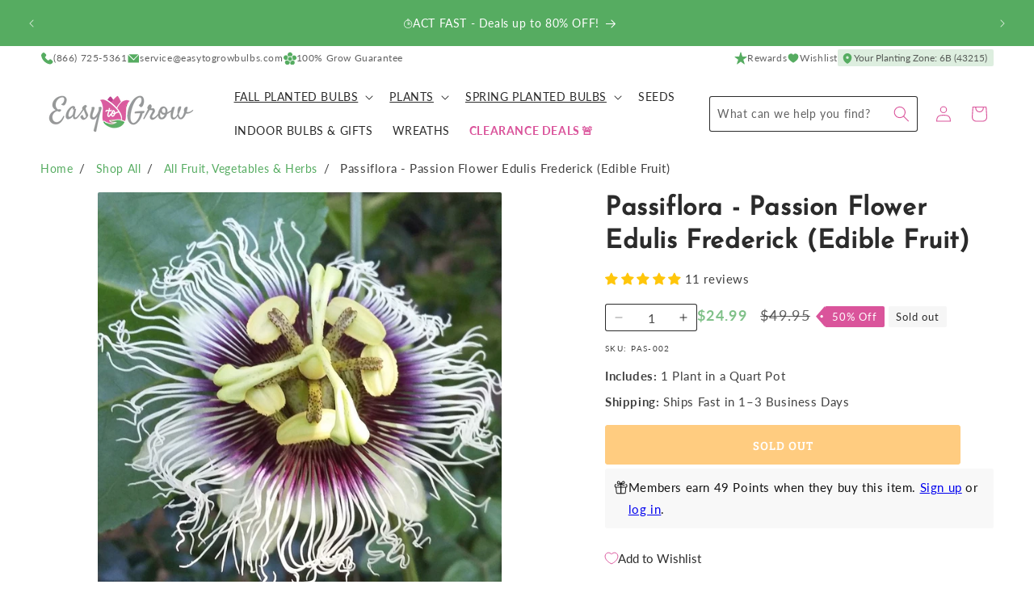

--- FILE ---
content_type: text/html; charset=utf-8
request_url: https://www.easytogrowbulbs.com/collections/fruits-vegetables-herbs/products/passion-flower-passiflora-edulis-frederick-edible-fruit
body_size: 86021
content:
<!doctype html>
<html class="no-js" lang="en">
  <head>
    <meta charset="utf-8">
    <meta http-equiv="X-UA-Compatible" content="IE=edge">
    <meta name="viewport" content="width=device-width,initial-scale=1">
    <meta name="theme-color" content="">
    <link rel="canonical" href="https://www.easytogrowbulbs.com/products/passion-flower-passiflora-edulis-frederick-edible-fruit">

    <meta name="google-site-verification" content="UFZIWRyF7U3G9M-lk-O5iOivOm4LaHwGAUaGUbSmSoI">
    <meta name="google-site-verification" content="BCUWHRUgiHQulBkCpsztCsyag78Ms0kjNDyRmwkwypg"><link rel="icon" type="image/png" href="//www.easytogrowbulbs.com/cdn/shop/files/bulb-temp.svg?crop=center&height=32&v=1711744968&width=32"><link rel="preconnect" href="https://fonts.shopifycdn.com" crossorigin><title>
      Purple &amp; White Passion Flower Plants - Edulis Frederick
 &ndash; Easy To Grow Bulbs</title>

    
      <meta name="description" content="The whimsical lavender &amp; white flowers of passion flower &quot;Edulis Frederick&quot; produce delicious, tangy fruit. Plants for sale now!">
    

    

<meta property="og:site_name" content="Easy To Grow Bulbs">
<meta property="og:url" content="https://www.easytogrowbulbs.com/products/passion-flower-passiflora-edulis-frederick-edible-fruit">
<meta property="og:title" content="Purple &amp; White Passion Flower Plants - Edulis Frederick">
<meta property="og:type" content="product">
<meta property="og:description" content="The whimsical lavender &amp; white flowers of passion flower &quot;Edulis Frederick&quot; produce delicious, tangy fruit. Plants for sale now!"><meta property="og:image" content="http://www.easytogrowbulbs.com/cdn/shop/products/Edulis_FrederickPIX.passion-fruit-2183739_1920.jpg?v=1571439584">
  <meta property="og:image:secure_url" content="https://www.easytogrowbulbs.com/cdn/shop/products/Edulis_FrederickPIX.passion-fruit-2183739_1920.jpg?v=1571439584">
  <meta property="og:image:width" content="992">
  <meta property="og:image:height" content="992"><meta property="og:price:amount" content="24.99">
  <meta property="og:price:currency" content="USD"><meta name="twitter:card" content="summary_large_image">
<meta name="twitter:title" content="Purple &amp; White Passion Flower Plants - Edulis Frederick">
<meta name="twitter:description" content="The whimsical lavender &amp; white flowers of passion flower &quot;Edulis Frederick&quot; produce delicious, tangy fruit. Plants for sale now!">


    <script src="//www.easytogrowbulbs.com/cdn/shop/t/84/assets/constants.js?v=181713732555583174201753735476" defer="defer"></script>
    <script src="//www.easytogrowbulbs.com/cdn/shop/t/84/assets/pubsub.js?v=158357773527763999511711754320" defer="defer"></script>
    <script src="//www.easytogrowbulbs.com/cdn/shop/t/84/assets/global.js?v=159424086580792703991749228299" defer="defer"></script><script>window.performance && window.performance.mark && window.performance.mark('shopify.content_for_header.start');</script><meta name="google-site-verification" content="BCUWHRUgiHQulBkCpsztCsyag78Ms0kjNDyRmwkwypg">
<meta name="google-site-verification" content="H4P6gHnKDkgr36BQj2i9irqO8Pxvavg6sZWRiRK-d0A">
<meta id="shopify-digital-wallet" name="shopify-digital-wallet" content="/14197120/digital_wallets/dialog">
<meta name="shopify-checkout-api-token" content="f7134a107e511f987dcf03a2f42e35d7">
<meta id="in-context-paypal-metadata" data-shop-id="14197120" data-venmo-supported="true" data-environment="production" data-locale="en_US" data-paypal-v4="true" data-currency="USD">
<link rel="alternate" type="application/json+oembed" href="https://www.easytogrowbulbs.com/products/passion-flower-passiflora-edulis-frederick-edible-fruit.oembed">
<script async="async" src="/checkouts/internal/preloads.js?locale=en-US"></script>
<link rel="preconnect" href="https://shop.app" crossorigin="anonymous">
<script async="async" src="https://shop.app/checkouts/internal/preloads.js?locale=en-US&shop_id=14197120" crossorigin="anonymous"></script>
<script id="apple-pay-shop-capabilities" type="application/json">{"shopId":14197120,"countryCode":"US","currencyCode":"USD","merchantCapabilities":["supports3DS"],"merchantId":"gid:\/\/shopify\/Shop\/14197120","merchantName":"Easy To Grow Bulbs","requiredBillingContactFields":["postalAddress","email","phone"],"requiredShippingContactFields":["postalAddress","email","phone"],"shippingType":"shipping","supportedNetworks":["visa","masterCard","amex","discover","elo","jcb"],"total":{"type":"pending","label":"Easy To Grow Bulbs","amount":"1.00"},"shopifyPaymentsEnabled":true,"supportsSubscriptions":true}</script>
<script id="shopify-features" type="application/json">{"accessToken":"f7134a107e511f987dcf03a2f42e35d7","betas":["rich-media-storefront-analytics"],"domain":"www.easytogrowbulbs.com","predictiveSearch":true,"shopId":14197120,"locale":"en"}</script>
<script>var Shopify = Shopify || {};
Shopify.shop = "etgb.myshopify.com";
Shopify.locale = "en";
Shopify.currency = {"active":"USD","rate":"1.0"};
Shopify.country = "US";
Shopify.theme = {"name":"2025 Summer [new zones] - Easy-to-Grow\/main","id":130745761903,"schema_name":"Easy to Grow","schema_version":"1.4.0","theme_store_id":null,"role":"main"};
Shopify.theme.handle = "null";
Shopify.theme.style = {"id":null,"handle":null};
Shopify.cdnHost = "www.easytogrowbulbs.com/cdn";
Shopify.routes = Shopify.routes || {};
Shopify.routes.root = "/";</script>
<script type="module">!function(o){(o.Shopify=o.Shopify||{}).modules=!0}(window);</script>
<script>!function(o){function n(){var o=[];function n(){o.push(Array.prototype.slice.apply(arguments))}return n.q=o,n}var t=o.Shopify=o.Shopify||{};t.loadFeatures=n(),t.autoloadFeatures=n()}(window);</script>
<script>
  window.ShopifyPay = window.ShopifyPay || {};
  window.ShopifyPay.apiHost = "shop.app\/pay";
  window.ShopifyPay.redirectState = null;
</script>
<script id="shop-js-analytics" type="application/json">{"pageType":"product"}</script>
<script defer="defer" async type="module" src="//www.easytogrowbulbs.com/cdn/shopifycloud/shop-js/modules/v2/client.init-shop-cart-sync_DtuiiIyl.en.esm.js"></script>
<script defer="defer" async type="module" src="//www.easytogrowbulbs.com/cdn/shopifycloud/shop-js/modules/v2/chunk.common_CUHEfi5Q.esm.js"></script>
<script type="module">
  await import("//www.easytogrowbulbs.com/cdn/shopifycloud/shop-js/modules/v2/client.init-shop-cart-sync_DtuiiIyl.en.esm.js");
await import("//www.easytogrowbulbs.com/cdn/shopifycloud/shop-js/modules/v2/chunk.common_CUHEfi5Q.esm.js");

  window.Shopify.SignInWithShop?.initShopCartSync?.({"fedCMEnabled":true,"windoidEnabled":true});

</script>
<script>
  window.Shopify = window.Shopify || {};
  if (!window.Shopify.featureAssets) window.Shopify.featureAssets = {};
  window.Shopify.featureAssets['shop-js'] = {"shop-cart-sync":["modules/v2/client.shop-cart-sync_DFoTY42P.en.esm.js","modules/v2/chunk.common_CUHEfi5Q.esm.js"],"init-fed-cm":["modules/v2/client.init-fed-cm_D2UNy1i2.en.esm.js","modules/v2/chunk.common_CUHEfi5Q.esm.js"],"init-shop-email-lookup-coordinator":["modules/v2/client.init-shop-email-lookup-coordinator_BQEe2rDt.en.esm.js","modules/v2/chunk.common_CUHEfi5Q.esm.js"],"shop-cash-offers":["modules/v2/client.shop-cash-offers_3CTtReFF.en.esm.js","modules/v2/chunk.common_CUHEfi5Q.esm.js","modules/v2/chunk.modal_BewljZkx.esm.js"],"shop-button":["modules/v2/client.shop-button_C6oxCjDL.en.esm.js","modules/v2/chunk.common_CUHEfi5Q.esm.js"],"init-windoid":["modules/v2/client.init-windoid_5pix8xhK.en.esm.js","modules/v2/chunk.common_CUHEfi5Q.esm.js"],"avatar":["modules/v2/client.avatar_BTnouDA3.en.esm.js"],"init-shop-cart-sync":["modules/v2/client.init-shop-cart-sync_DtuiiIyl.en.esm.js","modules/v2/chunk.common_CUHEfi5Q.esm.js"],"shop-toast-manager":["modules/v2/client.shop-toast-manager_BYv_8cH1.en.esm.js","modules/v2/chunk.common_CUHEfi5Q.esm.js"],"pay-button":["modules/v2/client.pay-button_FnF9EIkY.en.esm.js","modules/v2/chunk.common_CUHEfi5Q.esm.js"],"shop-login-button":["modules/v2/client.shop-login-button_CH1KUpOf.en.esm.js","modules/v2/chunk.common_CUHEfi5Q.esm.js","modules/v2/chunk.modal_BewljZkx.esm.js"],"init-customer-accounts-sign-up":["modules/v2/client.init-customer-accounts-sign-up_aj7QGgYS.en.esm.js","modules/v2/client.shop-login-button_CH1KUpOf.en.esm.js","modules/v2/chunk.common_CUHEfi5Q.esm.js","modules/v2/chunk.modal_BewljZkx.esm.js"],"init-shop-for-new-customer-accounts":["modules/v2/client.init-shop-for-new-customer-accounts_NbnYRf_7.en.esm.js","modules/v2/client.shop-login-button_CH1KUpOf.en.esm.js","modules/v2/chunk.common_CUHEfi5Q.esm.js","modules/v2/chunk.modal_BewljZkx.esm.js"],"init-customer-accounts":["modules/v2/client.init-customer-accounts_ppedhqCH.en.esm.js","modules/v2/client.shop-login-button_CH1KUpOf.en.esm.js","modules/v2/chunk.common_CUHEfi5Q.esm.js","modules/v2/chunk.modal_BewljZkx.esm.js"],"shop-follow-button":["modules/v2/client.shop-follow-button_CMIBBa6u.en.esm.js","modules/v2/chunk.common_CUHEfi5Q.esm.js","modules/v2/chunk.modal_BewljZkx.esm.js"],"lead-capture":["modules/v2/client.lead-capture_But0hIyf.en.esm.js","modules/v2/chunk.common_CUHEfi5Q.esm.js","modules/v2/chunk.modal_BewljZkx.esm.js"],"checkout-modal":["modules/v2/client.checkout-modal_BBxc70dQ.en.esm.js","modules/v2/chunk.common_CUHEfi5Q.esm.js","modules/v2/chunk.modal_BewljZkx.esm.js"],"shop-login":["modules/v2/client.shop-login_hM3Q17Kl.en.esm.js","modules/v2/chunk.common_CUHEfi5Q.esm.js","modules/v2/chunk.modal_BewljZkx.esm.js"],"payment-terms":["modules/v2/client.payment-terms_CAtGlQYS.en.esm.js","modules/v2/chunk.common_CUHEfi5Q.esm.js","modules/v2/chunk.modal_BewljZkx.esm.js"]};
</script>
<script>(function() {
  var isLoaded = false;
  function asyncLoad() {
    if (isLoaded) return;
    isLoaded = true;
    var urls = ["https:\/\/config.gorgias.chat\/bundle-loader\/01GYCBTYAAF8ESDF9E4WGYY51V?source=shopify1click\u0026shop=etgb.myshopify.com","https:\/\/shopify-widget.route.com\/shopify.widget.js?shop=etgb.myshopify.com","https:\/\/cdn.attn.tv\/easytogrow\/dtag.js?shop=etgb.myshopify.com","https:\/\/cdn.nfcube.com\/instafeed-906fdedabb26cc35c6fc78d3339e1ae2.js?shop=etgb.myshopify.com","https:\/\/cdn.9gtb.com\/loader.js?g_cvt_id=19500160-5e32-466f-861a-cd82b7617553\u0026shop=etgb.myshopify.com"];
    for (var i = 0; i < urls.length; i++) {
      var s = document.createElement('script');
      s.type = 'text/javascript';
      s.async = true;
      s.src = urls[i];
      var x = document.getElementsByTagName('script')[0];
      x.parentNode.insertBefore(s, x);
    }
  };
  if(window.attachEvent) {
    window.attachEvent('onload', asyncLoad);
  } else {
    window.addEventListener('load', asyncLoad, false);
  }
})();</script>
<script id="__st">var __st={"a":14197120,"offset":-21600,"reqid":"5fdbda00-a7fa-4272-b892-5c110ffda60f-1767677031","pageurl":"www.easytogrowbulbs.com\/collections\/fruits-vegetables-herbs\/products\/passion-flower-passiflora-edulis-frederick-edible-fruit","u":"d40a535e92e6","p":"product","rtyp":"product","rid":9114977100};</script>
<script>window.ShopifyPaypalV4VisibilityTracking = true;</script>
<script id="captcha-bootstrap">!function(){'use strict';const t='contact',e='account',n='new_comment',o=[[t,t],['blogs',n],['comments',n],[t,'customer']],c=[[e,'customer_login'],[e,'guest_login'],[e,'recover_customer_password'],[e,'create_customer']],r=t=>t.map((([t,e])=>`form[action*='/${t}']:not([data-nocaptcha='true']) input[name='form_type'][value='${e}']`)).join(','),a=t=>()=>t?[...document.querySelectorAll(t)].map((t=>t.form)):[];function s(){const t=[...o],e=r(t);return a(e)}const i='password',u='form_key',d=['recaptcha-v3-token','g-recaptcha-response','h-captcha-response',i],f=()=>{try{return window.sessionStorage}catch{return}},m='__shopify_v',_=t=>t.elements[u];function p(t,e,n=!1){try{const o=window.sessionStorage,c=JSON.parse(o.getItem(e)),{data:r}=function(t){const{data:e,action:n}=t;return t[m]||n?{data:e,action:n}:{data:t,action:n}}(c);for(const[e,n]of Object.entries(r))t.elements[e]&&(t.elements[e].value=n);n&&o.removeItem(e)}catch(o){console.error('form repopulation failed',{error:o})}}const l='form_type',E='cptcha';function T(t){t.dataset[E]=!0}const w=window,h=w.document,L='Shopify',v='ce_forms',y='captcha';let A=!1;((t,e)=>{const n=(g='f06e6c50-85a8-45c8-87d0-21a2b65856fe',I='https://cdn.shopify.com/shopifycloud/storefront-forms-hcaptcha/ce_storefront_forms_captcha_hcaptcha.v1.5.2.iife.js',D={infoText:'Protected by hCaptcha',privacyText:'Privacy',termsText:'Terms'},(t,e,n)=>{const o=w[L][v],c=o.bindForm;if(c)return c(t,g,e,D).then(n);var r;o.q.push([[t,g,e,D],n]),r=I,A||(h.body.append(Object.assign(h.createElement('script'),{id:'captcha-provider',async:!0,src:r})),A=!0)});var g,I,D;w[L]=w[L]||{},w[L][v]=w[L][v]||{},w[L][v].q=[],w[L][y]=w[L][y]||{},w[L][y].protect=function(t,e){n(t,void 0,e),T(t)},Object.freeze(w[L][y]),function(t,e,n,w,h,L){const[v,y,A,g]=function(t,e,n){const i=e?o:[],u=t?c:[],d=[...i,...u],f=r(d),m=r(i),_=r(d.filter((([t,e])=>n.includes(e))));return[a(f),a(m),a(_),s()]}(w,h,L),I=t=>{const e=t.target;return e instanceof HTMLFormElement?e:e&&e.form},D=t=>v().includes(t);t.addEventListener('submit',(t=>{const e=I(t);if(!e)return;const n=D(e)&&!e.dataset.hcaptchaBound&&!e.dataset.recaptchaBound,o=_(e),c=g().includes(e)&&(!o||!o.value);(n||c)&&t.preventDefault(),c&&!n&&(function(t){try{if(!f())return;!function(t){const e=f();if(!e)return;const n=_(t);if(!n)return;const o=n.value;o&&e.removeItem(o)}(t);const e=Array.from(Array(32),(()=>Math.random().toString(36)[2])).join('');!function(t,e){_(t)||t.append(Object.assign(document.createElement('input'),{type:'hidden',name:u})),t.elements[u].value=e}(t,e),function(t,e){const n=f();if(!n)return;const o=[...t.querySelectorAll(`input[type='${i}']`)].map((({name:t})=>t)),c=[...d,...o],r={};for(const[a,s]of new FormData(t).entries())c.includes(a)||(r[a]=s);n.setItem(e,JSON.stringify({[m]:1,action:t.action,data:r}))}(t,e)}catch(e){console.error('failed to persist form',e)}}(e),e.submit())}));const S=(t,e)=>{t&&!t.dataset[E]&&(n(t,e.some((e=>e===t))),T(t))};for(const o of['focusin','change'])t.addEventListener(o,(t=>{const e=I(t);D(e)&&S(e,y())}));const B=e.get('form_key'),M=e.get(l),P=B&&M;t.addEventListener('DOMContentLoaded',(()=>{const t=y();if(P)for(const e of t)e.elements[l].value===M&&p(e,B);[...new Set([...A(),...v().filter((t=>'true'===t.dataset.shopifyCaptcha))])].forEach((e=>S(e,t)))}))}(h,new URLSearchParams(w.location.search),n,t,e,['guest_login'])})(!0,!0)}();</script>
<script integrity="sha256-4kQ18oKyAcykRKYeNunJcIwy7WH5gtpwJnB7kiuLZ1E=" data-source-attribution="shopify.loadfeatures" defer="defer" src="//www.easytogrowbulbs.com/cdn/shopifycloud/storefront/assets/storefront/load_feature-a0a9edcb.js" crossorigin="anonymous"></script>
<script crossorigin="anonymous" defer="defer" src="//www.easytogrowbulbs.com/cdn/shopifycloud/storefront/assets/shopify_pay/storefront-65b4c6d7.js?v=20250812"></script>
<script data-source-attribution="shopify.dynamic_checkout.dynamic.init">var Shopify=Shopify||{};Shopify.PaymentButton=Shopify.PaymentButton||{isStorefrontPortableWallets:!0,init:function(){window.Shopify.PaymentButton.init=function(){};var t=document.createElement("script");t.src="https://www.easytogrowbulbs.com/cdn/shopifycloud/portable-wallets/latest/portable-wallets.en.js",t.type="module",document.head.appendChild(t)}};
</script>
<script data-source-attribution="shopify.dynamic_checkout.buyer_consent">
  function portableWalletsHideBuyerConsent(e){var t=document.getElementById("shopify-buyer-consent"),n=document.getElementById("shopify-subscription-policy-button");t&&n&&(t.classList.add("hidden"),t.setAttribute("aria-hidden","true"),n.removeEventListener("click",e))}function portableWalletsShowBuyerConsent(e){var t=document.getElementById("shopify-buyer-consent"),n=document.getElementById("shopify-subscription-policy-button");t&&n&&(t.classList.remove("hidden"),t.removeAttribute("aria-hidden"),n.addEventListener("click",e))}window.Shopify?.PaymentButton&&(window.Shopify.PaymentButton.hideBuyerConsent=portableWalletsHideBuyerConsent,window.Shopify.PaymentButton.showBuyerConsent=portableWalletsShowBuyerConsent);
</script>
<script data-source-attribution="shopify.dynamic_checkout.cart.bootstrap">document.addEventListener("DOMContentLoaded",(function(){function t(){return document.querySelector("shopify-accelerated-checkout-cart, shopify-accelerated-checkout")}if(t())Shopify.PaymentButton.init();else{new MutationObserver((function(e,n){t()&&(Shopify.PaymentButton.init(),n.disconnect())})).observe(document.body,{childList:!0,subtree:!0})}}));
</script>
<script id='scb4127' type='text/javascript' async='' src='https://www.easytogrowbulbs.com/cdn/shopifycloud/privacy-banner/storefront-banner.js'></script><link id="shopify-accelerated-checkout-styles" rel="stylesheet" media="screen" href="https://www.easytogrowbulbs.com/cdn/shopifycloud/portable-wallets/latest/accelerated-checkout-backwards-compat.css" crossorigin="anonymous">
<style id="shopify-accelerated-checkout-cart">
        #shopify-buyer-consent {
  margin-top: 1em;
  display: inline-block;
  width: 100%;
}

#shopify-buyer-consent.hidden {
  display: none;
}

#shopify-subscription-policy-button {
  background: none;
  border: none;
  padding: 0;
  text-decoration: underline;
  font-size: inherit;
  cursor: pointer;
}

#shopify-subscription-policy-button::before {
  box-shadow: none;
}

      </style>
<script id="sections-script" data-sections="header" defer="defer" src="//www.easytogrowbulbs.com/cdn/shop/t/84/compiled_assets/scripts.js?13241"></script>
<script>window.performance && window.performance.mark && window.performance.mark('shopify.content_for_header.end');</script>

    <link href="//www.easytogrowbulbs.com/cdn/shop/t/84/assets/fonts.css?v=33877997006022768871711754326" rel="stylesheet" type="text/css" media="all" />


    <style data-shopify>
      @font-face {
  font-family: Lato;
  font-weight: 400;
  font-style: normal;
  font-display: swap;
  src: url("//www.easytogrowbulbs.com/cdn/fonts/lato/lato_n4.c3b93d431f0091c8be23185e15c9d1fee1e971c5.woff2") format("woff2"),
       url("//www.easytogrowbulbs.com/cdn/fonts/lato/lato_n4.d5c00c781efb195594fd2fd4ad04f7882949e327.woff") format("woff");
}

      @font-face {
  font-family: Lato;
  font-weight: 700;
  font-style: normal;
  font-display: swap;
  src: url("//www.easytogrowbulbs.com/cdn/fonts/lato/lato_n7.900f219bc7337bc57a7a2151983f0a4a4d9d5dcf.woff2") format("woff2"),
       url("//www.easytogrowbulbs.com/cdn/fonts/lato/lato_n7.a55c60751adcc35be7c4f8a0313f9698598612ee.woff") format("woff");
}

      @font-face {
  font-family: Lato;
  font-weight: 400;
  font-style: italic;
  font-display: swap;
  src: url("//www.easytogrowbulbs.com/cdn/fonts/lato/lato_i4.09c847adc47c2fefc3368f2e241a3712168bc4b6.woff2") format("woff2"),
       url("//www.easytogrowbulbs.com/cdn/fonts/lato/lato_i4.3c7d9eb6c1b0a2bf62d892c3ee4582b016d0f30c.woff") format("woff");
}

      @font-face {
  font-family: Lato;
  font-weight: 700;
  font-style: italic;
  font-display: swap;
  src: url("//www.easytogrowbulbs.com/cdn/fonts/lato/lato_i7.16ba75868b37083a879b8dd9f2be44e067dfbf92.woff2") format("woff2"),
       url("//www.easytogrowbulbs.com/cdn/fonts/lato/lato_i7.4c07c2b3b7e64ab516aa2f2081d2bb0366b9dce8.woff") format("woff");
}

      @font-face {
  font-family: "Josefin Sans";
  font-weight: 400;
  font-style: normal;
  font-display: swap;
  src: url("//www.easytogrowbulbs.com/cdn/fonts/josefin_sans/josefinsans_n4.70f7efd699799949e6d9f99bc20843a2c86a2e0f.woff2") format("woff2"),
       url("//www.easytogrowbulbs.com/cdn/fonts/josefin_sans/josefinsans_n4.35d308a1bdf56e5556bc2ac79702c721e4e2e983.woff") format("woff");
}



      

      
        :root,
        .color-scheme-1 {
          --color-background: 255,255,255;
          --color-background-alt: 246,246,246;
        
          --gradient-background: #ffffff;
        

        

        --color-foreground: 43,43,43;
        --color-foreground-accent: 86,172,97;
        --color-background-contrast: 191,191,191;
        --color-shadow: 18,18,18;
        --color-icon: 218,84,155;
        --color-button: 255,153,0;
        --color-button-text: 255,255,255;
        --color-secondary-button: 255,255,255;
        --color-secondary-button-text: 255,153,0;
        --color-link: 255,153,0;
        --color-badge-foreground: 43,43,43;
        --color-badge-background: 255,255,255;
        --color-badge-border: 43,43,43;
        --payment-terms-background-color: rgb(255 255 255);
      }
      
        
        .color-scheme-2 {
          --color-background: 246,246,246;
          --color-background-alt: 255,255,255;
        
          --gradient-background: #f6f6f6;
        

        

        --color-foreground: 43,43,43;
        --color-foreground-accent: 86,172,97;
        --color-background-contrast: 182,182,182;
        --color-shadow: 255,153,0;
        --color-icon: 218,84,155;
        --color-button: 218,84,155;
        --color-button-text: 246,246,246;
        --color-secondary-button: 246,246,246;
        --color-secondary-button-text: 218,84,155;
        --color-link: 218,84,155;
        --color-badge-foreground: 43,43,43;
        --color-badge-background: 246,246,246;
        --color-badge-border: 43,43,43;
        --payment-terms-background-color: rgb(246 246 246);
      }
      
        
        .color-scheme-3 {
          --color-background: 86,172,97;
          --color-background-alt: 255,255,255;
        
          --gradient-background: #56ac61;
        

        

        --color-foreground: 255,255,255;
        --color-foreground-accent: 255,255,255;
        --color-background-contrast: 43,88,49;
        --color-shadow: 18,18,18;
        --color-icon: 255,255,255;
        --color-button: 255,153,0;
        --color-button-text: 252,252,252;
        --color-secondary-button: 86,172,97;
        --color-secondary-button-text: 255,153,0;
        --color-link: 255,153,0;
        --color-badge-foreground: 255,255,255;
        --color-badge-background: 86,172,97;
        --color-badge-border: 255,255,255;
        --payment-terms-background-color: rgb(86 172 97);
      }
      
        
        .color-scheme-4 {
          --color-background: 218,84,155;
          --color-background-alt: 255,255,255;
        
          --gradient-background: #da549b;
        

        

        --color-foreground: 255,255,255;
        --color-foreground-accent: 252,252,252;
        --color-background-contrast: 143,31,91;
        --color-shadow: 18,18,18;
        --color-icon: 218,84,155;
        --color-button: 255,255,255;
        --color-button-text: 218,84,155;
        --color-secondary-button: 218,84,155;
        --color-secondary-button-text: 252,252,252;
        --color-link: 252,252,252;
        --color-badge-foreground: 255,255,255;
        --color-badge-background: 218,84,155;
        --color-badge-border: 255,255,255;
        --payment-terms-background-color: rgb(218 84 155);
      }
      
        
        .color-scheme-5 {
          --color-background: 128,33,70;
          --color-background-alt: 255,255,255;
        
          --gradient-background: #802146;
        

        

        --color-foreground: 255,255,255;
        --color-foreground-accent: 246,246,246;
        --color-background-contrast: 27,7,15;
        --color-shadow: 18,18,18;
        --color-icon: 255,255,255;
        --color-button: 255,153,0;
        --color-button-text: 255,255,255;
        --color-secondary-button: 128,33,70;
        --color-secondary-button-text: 255,153,0;
        --color-link: 255,153,0;
        --color-badge-foreground: 255,255,255;
        --color-badge-background: 128,33,70;
        --color-badge-border: 255,255,255;
        --payment-terms-background-color: rgb(128 33 70);
      }
      
        
        .color-scheme-ba06b55e-acd7-4de0-b08e-0f9c88788125 {
          --color-background: 43,43,43;
          --color-background-alt: 246,246,246;
        
          --gradient-background: #2b2b2b;
        

        

        --color-foreground: 255,255,255;
        --color-foreground-accent: 86,172,97;
        --color-background-contrast: 56,56,56;
        --color-shadow: 18,18,18;
        --color-icon: 218,84,155;
        --color-button: 255,153,0;
        --color-button-text: 255,255,255;
        --color-secondary-button: 43,43,43;
        --color-secondary-button-text: 255,153,0;
        --color-link: 255,153,0;
        --color-badge-foreground: 255,255,255;
        --color-badge-background: 43,43,43;
        --color-badge-border: 255,255,255;
        --payment-terms-background-color: rgb(43 43 43);
      }
      
        
        .color-scheme-0804db7d-b80c-4c43-9618-a794d62fc633 {
          --color-background: 43,108,193;
          --color-background-alt: 246,246,246;
        
          --gradient-background: #2b6cc1;
        

        

        --color-foreground: 255,255,255;
        --color-foreground-accent: 86,172,97;
        --color-background-contrast: 20,50,89;
        --color-shadow: 18,18,18;
        --color-icon: 218,84,155;
        --color-button: 255,153,0;
        --color-button-text: 255,255,255;
        --color-secondary-button: 43,108,193;
        --color-secondary-button-text: 255,153,0;
        --color-link: 255,153,0;
        --color-badge-foreground: 255,255,255;
        --color-badge-background: 43,108,193;
        --color-badge-border: 255,255,255;
        --payment-terms-background-color: rgb(43 108 193);
      }
      
        
        .color-scheme-2f4e7ff0-9979-43a7-b707-f86791f9e537 {
          --color-background: 252,252,252;
          --color-background-alt: 246,246,246;
        
          --gradient-background: #fcfcfc;
        

        

        --color-foreground: 43,43,43;
        --color-foreground-accent: 86,172,97;
        --color-background-contrast: 188,188,188;
        --color-shadow: 18,18,18;
        --color-icon: 218,84,155;
        --color-button: 255,153,0;
        --color-button-text: 255,255,255;
        --color-secondary-button: 252,252,252;
        --color-secondary-button-text: 255,153,0;
        --color-link: 255,153,0;
        --color-badge-foreground: 43,43,43;
        --color-badge-background: 252,252,252;
        --color-badge-border: 43,43,43;
        --payment-terms-background-color: rgb(252 252 252);
      }
      
        
        .color-scheme-50b7c69f-6c9b-4d69-9817-f7f5b468a824 {
          --color-background: 255,255,255;
          --color-background-alt: 246,246,246;
        
          --gradient-background: #ffffff;
        

        

        --color-foreground: 255,255,255;
        --color-foreground-accent: 246,246,246;
        --color-background-contrast: 191,191,191;
        --color-shadow: 18,18,18;
        --color-icon: 218,84,155;
        --color-button: 255,153,0;
        --color-button-text: 255,255,255;
        --color-secondary-button: 255,255,255;
        --color-secondary-button-text: 255,153,0;
        --color-link: 255,153,0;
        --color-badge-foreground: 255,255,255;
        --color-badge-background: 255,255,255;
        --color-badge-border: 255,255,255;
        --payment-terms-background-color: rgb(255 255 255);
      }
      
        
        .color-scheme-ab6b87bc-c8e4-48ec-9c76-7534a39e3a05 {
          --color-background: 246,246,246;
          --color-background-alt: 255,255,255;
        
          --gradient-background: #f6f6f6;
        

        

        --color-foreground: 255,255,255;
        --color-foreground-accent: 255,255,255;
        --color-background-contrast: 182,182,182;
        --color-shadow: 18,18,18;
        --color-icon: 218,84,155;
        --color-button: 255,153,0;
        --color-button-text: 255,255,255;
        --color-secondary-button: 246,246,246;
        --color-secondary-button-text: 255,153,0;
        --color-link: 255,153,0;
        --color-badge-foreground: 255,255,255;
        --color-badge-background: 246,246,246;
        --color-badge-border: 255,255,255;
        --payment-terms-background-color: rgb(246 246 246);
      }
      
        
        .color-scheme-1f365d23-6aa1-402d-8fe5-b89c88a6a4e9 {
          --color-background: 255,153,0;
          --color-background-alt: 246,246,246;
        
          --gradient-background: #ff9900;
        

        

        --color-foreground: 255,255,255;
        --color-foreground-accent: 86,172,97;
        --color-background-contrast: 128,77,0;
        --color-shadow: 18,18,18;
        --color-icon: 218,84,155;
        --color-button: 255,255,255;
        --color-button-text: 255,255,255;
        --color-secondary-button: 255,153,0;
        --color-secondary-button-text: 255,255,255;
        --color-link: 255,255,255;
        --color-badge-foreground: 255,255,255;
        --color-badge-background: 255,153,0;
        --color-badge-border: 255,255,255;
        --payment-terms-background-color: rgb(255 153 0);
      }
      
        
        .color-scheme-4e5fca7d-c2ab-4ac4-83a0-e956e7df00ea {
          --color-background: 240,248,254;
          --color-background-alt: 240,248,254;
        
          --gradient-background: #f0f8fe;
        

        

        --color-foreground: 42,91,163;
        --color-foreground-accent: 42,91,163;
        --color-background-contrast: 120,192,246;
        --color-shadow: 18,18,18;
        --color-icon: 218,84,155;
        --color-button: 226,61,47;
        --color-button-text: 254,243,242;
        --color-secondary-button: 240,248,254;
        --color-secondary-button-text: 226,61,47;
        --color-link: 226,61,47;
        --color-badge-foreground: 42,91,163;
        --color-badge-background: 240,248,254;
        --color-badge-border: 42,91,163;
        --payment-terms-background-color: rgb(240 248 254);
      }
      
        
        .color-scheme-65bbeed8-5059-4bb5-b312-7ce74b79d967 {
          --color-background: 240,248,254;
          --color-background-alt: 240,248,254;
        
          --gradient-background: #f0f8fe;
        

        

        --color-foreground: 255,255,255;
        --color-foreground-accent: 255,255,255;
        --color-background-contrast: 120,192,246;
        --color-shadow: 18,18,18;
        --color-icon: 218,84,155;
        --color-button: 226,61,47;
        --color-button-text: 254,243,242;
        --color-secondary-button: 240,248,254;
        --color-secondary-button-text: 226,61,47;
        --color-link: 226,61,47;
        --color-badge-foreground: 255,255,255;
        --color-badge-background: 240,248,254;
        --color-badge-border: 255,255,255;
        --payment-terms-background-color: rgb(240 248 254);
      }
      
        
        .color-scheme-ed72427c-229e-455d-b830-01ef13e8cd07 {
          --color-background: 42,91,163;
          --color-background-alt: 42,91,163;
        
          --gradient-background: #2a5ba3;
        

        

        --color-foreground: 240,248,254;
        --color-foreground-accent: 240,248,254;
        --color-background-contrast: 16,34,62;
        --color-shadow: 18,18,18;
        --color-icon: 218,84,155;
        --color-button: 226,61,47;
        --color-button-text: 254,243,242;
        --color-secondary-button: 42,91,163;
        --color-secondary-button-text: 226,61,47;
        --color-link: 226,61,47;
        --color-badge-foreground: 240,248,254;
        --color-badge-background: 42,91,163;
        --color-badge-border: 240,248,254;
        --payment-terms-background-color: rgb(42 91 163);
      }
      
        
        .color-scheme-22cbb8e7-4148-4356-b7bf-51a65da56f13 {
          --color-background: 255,227,225;
          --color-background-alt: 255,227,225;
        
          --gradient-background: #ffe3e1;
        

        

        --color-foreground: 226,61,47;
        --color-foreground-accent: 226,61,47;
        --color-background-contrast: 255,108,97;
        --color-shadow: 18,18,18;
        --color-icon: 218,84,155;
        --color-button: 42,91,163;
        --color-button-text: 240,248,254;
        --color-secondary-button: 255,227,225;
        --color-secondary-button-text: 42,91,163;
        --color-link: 42,91,163;
        --color-badge-foreground: 226,61,47;
        --color-badge-background: 255,227,225;
        --color-badge-border: 226,61,47;
        --payment-terms-background-color: rgb(255 227 225);
      }
      
        
        .color-scheme-82f1d9a6-591d-4140-98c0-1394e227830b {
          --color-background: 255,227,225;
          --color-background-alt: 255,227,225;
        
          --gradient-background: #ffe3e1;
        

        

        --color-foreground: 255,255,255;
        --color-foreground-accent: 255,255,255;
        --color-background-contrast: 255,108,97;
        --color-shadow: 18,18,18;
        --color-icon: 218,84,155;
        --color-button: 42,91,163;
        --color-button-text: 240,248,254;
        --color-secondary-button: 255,227,225;
        --color-secondary-button-text: 42,91,163;
        --color-link: 42,91,163;
        --color-badge-foreground: 255,255,255;
        --color-badge-background: 255,227,225;
        --color-badge-border: 255,255,255;
        --payment-terms-background-color: rgb(255 227 225);
      }
      
        
        .color-scheme-da10b1f6-6df4-4175-825c-efc91f8de7d9 {
          --color-background: 226,61,47;
          --color-background-alt: 226,61,47;
        
          --gradient-background: #e23d2f;
        

        

        --color-foreground: 254,243,242;
        --color-foreground-accent: 254,243,242;
        --color-background-contrast: 128,26,18;
        --color-shadow: 18,18,18;
        --color-icon: 218,84,155;
        --color-button: 42,91,163;
        --color-button-text: 240,248,254;
        --color-secondary-button: 226,61,47;
        --color-secondary-button-text: 42,91,163;
        --color-link: 42,91,163;
        --color-badge-foreground: 254,243,242;
        --color-badge-background: 226,61,47;
        --color-badge-border: 254,243,242;
        --payment-terms-background-color: rgb(226 61 47);
      }
      
        
        .color-scheme-37ba31a1-de1b-4c67-9249-06a6c711f6bb {
          --color-background: 243,250,243;
          --color-background-alt: 246,246,246;
        
          --gradient-background: #f3faf3;
        

        

        --color-foreground: 43,43,43;
        --color-foreground-accent: 58,127,67;
        --color-background-contrast: 153,213,153;
        --color-shadow: 18,18,18;
        --color-icon: 218,84,155;
        --color-button: 255,153,0;
        --color-button-text: 255,255,255;
        --color-secondary-button: 243,250,243;
        --color-secondary-button-text: 255,153,0;
        --color-link: 255,153,0;
        --color-badge-foreground: 43,43,43;
        --color-badge-background: 243,250,243;
        --color-badge-border: 43,43,43;
        --payment-terms-background-color: rgb(243 250 243);
      }
      
        
        .color-scheme-affefe79-dfd5-4228-8eef-14c5619b5c28 {
          --color-background: 243,250,243;
          --color-background-alt: 246,246,246;
        
          --gradient-background: #f3faf3;
        

        

        --color-foreground: 58,127,67;
        --color-foreground-accent: 200,58,126;
        --color-background-contrast: 153,213,153;
        --color-shadow: 18,18,18;
        --color-icon: 218,84,155;
        --color-button: 255,153,0;
        --color-button-text: 255,255,255;
        --color-secondary-button: 243,250,243;
        --color-secondary-button-text: 255,153,0;
        --color-link: 255,153,0;
        --color-badge-foreground: 58,127,67;
        --color-badge-background: 243,250,243;
        --color-badge-border: 58,127,67;
        --payment-terms-background-color: rgb(243 250 243);
      }
      
        
        .color-scheme-afd7549f-7142-4abb-bded-dcc7b5625b5d {
          --color-background: 243,250,243;
          --color-background-alt: 243,250,243;
        
          --gradient-background: #f3faf3;
        

        

        --color-foreground: 255,255,255;
        --color-foreground-accent: 255,255,255;
        --color-background-contrast: 153,213,153;
        --color-shadow: 18,18,18;
        --color-icon: 218,84,155;
        --color-button: 255,153,0;
        --color-button-text: 255,255,255;
        --color-secondary-button: 243,250,243;
        --color-secondary-button-text: 255,153,0;
        --color-link: 255,153,0;
        --color-badge-foreground: 255,255,255;
        --color-badge-background: 243,250,243;
        --color-badge-border: 255,255,255;
        --payment-terms-background-color: rgb(243 250 243);
      }
      
        
        .color-scheme-aad5fe11-29fd-437e-ad59-10573893be8f {
          --color-background: 255,255,255;
          --color-background-alt: 246,246,246;
        
          --gradient-background: #ffffff;
        

        

        --color-foreground: 58,127,67;
        --color-foreground-accent: 18,18,18;
        --color-background-contrast: 191,191,191;
        --color-shadow: 18,18,18;
        --color-icon: 218,84,155;
        --color-button: 255,153,0;
        --color-button-text: 255,255,255;
        --color-secondary-button: 255,255,255;
        --color-secondary-button-text: 255,153,0;
        --color-link: 255,153,0;
        --color-badge-foreground: 58,127,67;
        --color-badge-background: 255,255,255;
        --color-badge-border: 58,127,67;
        --payment-terms-background-color: rgb(255 255 255);
      }
      

      body, .color-scheme-1, .color-scheme-2, .color-scheme-3, .color-scheme-4, .color-scheme-5, .color-scheme-ba06b55e-acd7-4de0-b08e-0f9c88788125, .color-scheme-0804db7d-b80c-4c43-9618-a794d62fc633, .color-scheme-2f4e7ff0-9979-43a7-b707-f86791f9e537, .color-scheme-50b7c69f-6c9b-4d69-9817-f7f5b468a824, .color-scheme-ab6b87bc-c8e4-48ec-9c76-7534a39e3a05, .color-scheme-1f365d23-6aa1-402d-8fe5-b89c88a6a4e9, .color-scheme-4e5fca7d-c2ab-4ac4-83a0-e956e7df00ea, .color-scheme-65bbeed8-5059-4bb5-b312-7ce74b79d967, .color-scheme-ed72427c-229e-455d-b830-01ef13e8cd07, .color-scheme-22cbb8e7-4148-4356-b7bf-51a65da56f13, .color-scheme-82f1d9a6-591d-4140-98c0-1394e227830b, .color-scheme-da10b1f6-6df4-4175-825c-efc91f8de7d9, .color-scheme-37ba31a1-de1b-4c67-9249-06a6c711f6bb, .color-scheme-affefe79-dfd5-4228-8eef-14c5619b5c28, .color-scheme-afd7549f-7142-4abb-bded-dcc7b5625b5d, .color-scheme-aad5fe11-29fd-437e-ad59-10573893be8f {
        color: rgba(var(--color-foreground), 0.9);
        background-color: rgb(var(--color-background));
      }

      :root {
        --color-brand-one: 86,172,97;
        --color-brand-two: 255,153,0;
        --color-brand-three: 218,84,155;
        --color-brand-four: 43,108,193;
        --color-brand-five: 72,193,225;
        --color-brand-six: 128,33,70;

        --font-body-family: Lato, sans-serif;
        --font-body-style: normal;
        --font-body-weight: 400;
        --font-body-weight-bold: 700;

        --font-heading-family: "Josefin Sans", sans-serif;
        --font-heading-style: normal;
        --font-heading-weight: 400;
        --font-heading-weight-semibold: 600;
        --font-heading-weight-bold: 700;

        --font-display-family: 'Satisfy', cursive;
        --font-display-style: normal;
        --font-display-weight: 400;

        --font-accent-family: 'Bree Serif', serif;
        --font-accent-style: normal;
        --font-accent-weight: 400;

        --font-body-scale: 1.0;
        --font-heading-scale: 1.0;

        --media-padding: px;
        --media-border-opacity: 0.05;
        --media-border-width: 0px;
        --media-radius: 2px;
        --media-shadow-opacity: 0.0;
        --media-shadow-horizontal-offset: 0px;
        --media-shadow-vertical-offset: 4px;
        --media-shadow-blur-radius: 5px;
        --media-shadow-visible: 0;

        --page-width: 204rem;
        --page-width-margin: 0rem;

        --product-card-image-padding: 0.0rem;
        --product-card-corner-radius: 0.2rem;
        --product-card-text-alignment: center;
        --product-card-border-width: 0.1rem;
        --product-card-border-opacity: 0.1;
        --product-card-shadow-opacity: 0.0;
        --product-card-shadow-visible: 0;
        --product-card-shadow-horizontal-offset: 0.0rem;
        --product-card-shadow-vertical-offset: 0.4rem;
        --product-card-shadow-blur-radius: 0.5rem;

        --collection-card-image-padding: 0.0rem;
        --collection-card-corner-radius: 0.2rem;
        --collection-card-text-alignment: center;
        --collection-card-border-width: 0.1rem;
        --collection-card-border-opacity: 0.1;
        --collection-card-shadow-opacity: 0.0;
        --collection-card-shadow-visible: 0;
        --collection-card-shadow-horizontal-offset: 0.0rem;
        --collection-card-shadow-vertical-offset: 0.4rem;
        --collection-card-shadow-blur-radius: 0.5rem;

        --blog-card-image-padding: 0.0rem;
        --blog-card-corner-radius: 0.2rem;
        --blog-card-text-alignment: left;
        --blog-card-border-width: 0.0rem;
        --blog-card-border-opacity: 0.1;
        --blog-card-shadow-opacity: 0.0;
        --blog-card-shadow-visible: 0;
        --blog-card-shadow-horizontal-offset: 0.0rem;
        --blog-card-shadow-vertical-offset: 0.4rem;
        --blog-card-shadow-blur-radius: 0.5rem;

        --badge-corner-radius: 0.2rem;

        --popup-border-width: 1px;
        --popup-border-opacity: 0.1;
        --popup-corner-radius: 2px;
        --popup-shadow-opacity: 0.05;
        --popup-shadow-horizontal-offset: 0px;
        --popup-shadow-vertical-offset: 4px;
        --popup-shadow-blur-radius: 5px;

        --drawer-border-width: 0px;
        --drawer-border-opacity: 0.1;
        --drawer-shadow-opacity: 0.0;
        --drawer-shadow-horizontal-offset: 0px;
        --drawer-shadow-vertical-offset: 4px;
        --drawer-shadow-blur-radius: 0px;

        --grid-desktop-vertical-spacing: 16px;
        --grid-desktop-horizontal-spacing: 16px;
        --grid-mobile-vertical-spacing: 8px;
        --grid-mobile-horizontal-spacing: 8px;

        --text-boxes-border-opacity: 0.1;
        --text-boxes-border-width: 0px;
        --text-boxes-radius: 2px;
        --text-boxes-shadow-opacity: 0.0;
        --text-boxes-shadow-visible: 0;
        --text-boxes-shadow-horizontal-offset: 0px;
        --text-boxes-shadow-vertical-offset: 4px;
        --text-boxes-shadow-blur-radius: 5px;

        --buttons-radius: 2px;
        --buttons-radius-outset: 4px;
        --buttons-border-width: 2px;
        --buttons-border-opacity: 1.0;
        --buttons-shadow-opacity: 0.0;
        --buttons-shadow-visible: 0;
        --buttons-shadow-horizontal-offset: 0px;
        --buttons-shadow-vertical-offset: 4px;
        --buttons-shadow-blur-radius: 5px;
        --buttons-border-offset: 0.3px;

        --inputs-radius: 2px;
        --inputs-border-width: 1px;
        --inputs-border-opacity: 1.0;
        --inputs-shadow-opacity: 0.0;
        --inputs-shadow-horizontal-offset: 0px;
        --inputs-margin-offset: 0px;
        --inputs-shadow-vertical-offset: 4px;
        --inputs-shadow-blur-radius: 5px;
        --inputs-radius-outset: 3px;

        --variant-pills-radius: 40px;
        --variant-pills-border-width: 1px;
        --variant-pills-border-opacity: 0.55;
        --variant-pills-shadow-opacity: 0.0;
        --variant-pills-shadow-horizontal-offset: 0px;
        --variant-pills-shadow-vertical-offset: 4px;
        --variant-pills-shadow-blur-radius: 5px;
      }

      *,
      *::before,
      *::after {
        box-sizing: inherit;
      }

      html {
        box-sizing: border-box;
        font-size: calc(var(--font-body-scale) * 62.5%);
        height: 100%;
      }

      body {
        display: grid;
        grid-template-rows: auto auto 1fr auto;
        grid-template-columns: 100%;
        min-height: 100%;
        margin: 0;
        font-size: 1.4rem;
        letter-spacing: 0.06rem;
        line-height: calc(1 + 0.8 / var(--font-body-scale));
        font-family: var(--font-body-family);
        font-style: var(--font-body-style);
        font-weight: var(--font-body-weight);
      }

      @media screen and (min-width: 750px) {
        body {
          font-size: 1.5rem;
        }
      }
    </style>

    <link href="//www.easytogrowbulbs.com/cdn/shop/t/84/assets/base.css?v=118144689826085900771765555561" rel="stylesheet" type="text/css" media="all" />

    
    <link rel="preload" as="font" href="//www.easytogrowbulbs.com/cdn/shop/t/84/assets/Satisfy-Regular.woff2?v=160616945966910581131711754319" type="font/woff2" crossorigin>
    <link rel="preload" as="font" href="//www.easytogrowbulbs.com/cdn/shop/t/84/assets/BreeSerif-Regular.woff2?v=86284913587694285981711754319" type="font/woff2" crossorigin><link rel="preload" as="font" href="//www.easytogrowbulbs.com/cdn/fonts/lato/lato_n4.c3b93d431f0091c8be23185e15c9d1fee1e971c5.woff2" type="font/woff2" crossorigin><link rel="preload" as="font" href="//www.easytogrowbulbs.com/cdn/fonts/josefin_sans/josefinsans_n4.70f7efd699799949e6d9f99bc20843a2c86a2e0f.woff2" type="font/woff2" crossorigin><link
        rel="stylesheet"
        href="//www.easytogrowbulbs.com/cdn/shop/t/84/assets/component-predictive-search.css?v=113514622472853617201745367245"
        media="print"
        onload="this.media='all'"
      ><script>
      document.documentElement.className = document.documentElement.className.replace('no-js', 'js');
      if (Shopify.designMode) {
        document.documentElement.classList.add('shopify-design-mode');
      }
    </script>

    
    
    <script src="//staticxx.s3.amazonaws.com/aio_stats_lib_v1.min.js?v=1.0"></script>

    
    <!-- Global site tag (gtag.js) - Google Ads: 1070541919 -->
    <script async src="https://www.googletagmanager.com/gtag/js?id=AW-1070541919"></script>
    <script>
      window.dataLayer = window.dataLayer || [];
      function gtag() {
        dataLayer.push(arguments);
      }
      gtag('js', new Date());

      gtag('config', 'AW-1070541919');
    </script>

    
    <script>
      (function (w, d, t, r, u) {
        var f, n, i;
        (w[u] = w[u] || []),
          (f = function () {
            var o = { ti: '5665867' };
            (o.q = w[u]), (w[u] = new UET(o)), w[u].push('pageLoad');
          }),
          (n = d.createElement(t)),
          (n.src = r),
          (n.async = 1),
          (n.onload = n.onreadystatechange =
            function () {
              var s = this.readyState;
              (s && s !== 'loaded' && s !== 'complete') || (f(), (n.onload = n.onreadystatechange = null));
            }),
          (i = d.getElementsByTagName(t)[0]),
          i.parentNode.insertBefore(n, i);
      })(window, document, 'script', '//bat.bing.com/bat.js', 'uetq');
    </script>
    






  <!-- BEGIN app block: shopify://apps/attentive/blocks/attn-tag/8df62c72-8fe4-407e-a5b3-72132be30a0d --><script type="text/javascript" src="https://zgusk.easytogrowbulbs.com/providers/atLabel/load" onerror=" var fallbackScript = document.createElement('script'); fallbackScript.src = 'https://cdn.attn.tv/easytogrow/dtag.js'; document.head.appendChild(fallbackScript);" data-source="loaded?source=app-embed" defer="defer"></script>


<!-- END app block --><!-- BEGIN app block: shopify://apps/sc-easy-redirects/blocks/app/be3f8dbd-5d43-46b4-ba43-2d65046054c2 -->
    <!-- common for all pages -->
    
    
        
            <script src="https://cdn.shopify.com/extensions/264f3360-3201-4ab7-9087-2c63466c86a3/sc-easy-redirects-5/assets/esc-redirect-app.js" async></script>
        
    




<!-- END app block --><!-- BEGIN app block: shopify://apps/eg-auto-add-to-cart/blocks/app-embed/0f7d4f74-1e89-4820-aec4-6564d7e535d2 -->










  
    <script async type="text/javascript" src="https://cdn.506.io/eg/script.js?shop=etgb.myshopify.com&v=5"></script>
  


 
  <meta id="easygift-shop" itemid="c2hvcF8kXzE3Njc2NzcwMzE=" content='{&quot;isInstalled&quot;:true,&quot;installedOn&quot;:&quot;2025-06-16T19:02:59.769Z&quot;,&quot;appVersion&quot;:&quot;3.0&quot;,&quot;subscriptionName&quot;:&quot;Unlimited&quot;,&quot;cartAnalytics&quot;:true,&quot;freeTrialEndsOn&quot;:null,&quot;settings&quot;:{&quot;reminderBannerStyle&quot;:{&quot;position&quot;:{&quot;horizontal&quot;:&quot;right&quot;,&quot;vertical&quot;:&quot;bottom&quot;},&quot;primaryColor&quot;:&quot;#000000&quot;,&quot;cssStyles&quot;:&quot;&quot;,&quot;headerText&quot;:&quot;Click here to reopen missed deals&quot;,&quot;subHeaderText&quot;:null,&quot;showImage&quot;:false,&quot;imageUrl&quot;:&quot;https:\/\/cdn.506.io\/eg\/eg_notification_default_512x512.png&quot;,&quot;displayAfter&quot;:5,&quot;closingMode&quot;:&quot;doNotAutoClose&quot;,&quot;selfcloseAfter&quot;:5,&quot;reshowBannerAfter&quot;:&quot;everyNewSession&quot;},&quot;addedItemIdentifier&quot;:&quot;_Gifted&quot;,&quot;ignoreOtherAppLineItems&quot;:null,&quot;customVariantsInfoLifetimeMins&quot;:1440,&quot;redirectPath&quot;:null,&quot;ignoreNonStandardCartRequests&quot;:false,&quot;bannerStyle&quot;:{&quot;position&quot;:{&quot;horizontal&quot;:&quot;center&quot;,&quot;vertical&quot;:&quot;bottom&quot;},&quot;primaryColor&quot;:&quot;#000000&quot;,&quot;cssStyles&quot;:&quot;&quot;},&quot;themePresetId&quot;:&quot;0&quot;,&quot;notificationStyle&quot;:{&quot;position&quot;:{&quot;horizontal&quot;:&quot;right&quot;,&quot;vertical&quot;:&quot;bottom&quot;},&quot;primaryColor&quot;:&quot;#3A3A3A&quot;,&quot;duration&quot;:&quot;3.0&quot;,&quot;cssStyles&quot;:null,&quot;hasCustomizations&quot;:false},&quot;fetchCartData&quot;:false,&quot;useLocalStorage&quot;:{&quot;enabled&quot;:false,&quot;expiryMinutes&quot;:null},&quot;popupStyle&quot;:{&quot;subscriptionLabel&quot;:null,&quot;closeModalOutsideClick&quot;:true,&quot;priceShowZeroDecimals&quot;:true,&quot;primaryColor&quot;:&quot;#3A3A3A&quot;,&quot;secondaryColor&quot;:&quot;#3A3A3A&quot;,&quot;cssStyles&quot;:null,&quot;hasCustomizations&quot;:false,&quot;addButtonText&quot;:&quot;Select&quot;,&quot;dismissButtonText&quot;:&quot;Close&quot;,&quot;outOfStockButtonText&quot;:&quot;Out of Stock&quot;,&quot;imageUrl&quot;:null,&quot;showProductLink&quot;:false},&quot;refreshAfterBannerClick&quot;:false,&quot;disableReapplyRules&quot;:false,&quot;disableReloadOnFailedAddition&quot;:false,&quot;autoReloadCartPage&quot;:false,&quot;ajaxRedirectPath&quot;:null,&quot;allowSimultaneousRequests&quot;:false,&quot;applyRulesOnCheckout&quot;:false,&quot;enableCartCtrlOverrides&quot;:true,&quot;customRedirectFromCart&quot;:null,&quot;scriptSettings&quot;:{&quot;branding&quot;:{&quot;removalRequestSent&quot;:null,&quot;show&quot;:false},&quot;productPageRedirection&quot;:{&quot;enabled&quot;:false,&quot;products&quot;:[],&quot;redirectionURL&quot;:&quot;\/&quot;},&quot;debugging&quot;:{&quot;enabled&quot;:false,&quot;enabledOn&quot;:null,&quot;stringifyObj&quot;:false},&quot;enableBuyNowInterceptions&quot;:false,&quot;removeProductsAddedFromExpiredRules&quot;:false,&quot;useFinalPrice&quot;:false,&quot;hideGiftedPropertyText&quot;:false,&quot;fetchCartDataBeforeRequest&quot;:false,&quot;customCSS&quot;:null,&quot;decodePayload&quot;:false,&quot;delayUpdates&quot;:2000,&quot;fetchProductInfoFromSavedDomain&quot;:false,&quot;hideAlertsOnFrontend&quot;:false,&quot;removeEGPropertyFromSplitActionLineItems&quot;:false}},&quot;translations&quot;:null,&quot;defaultLocale&quot;:&quot;en&quot;,&quot;shopDomain&quot;:&quot;www.easytogrowbulbs.com&quot;}'>


<script defer>
  (async function() {
    try {

      const blockVersion = "v3"
      if (blockVersion != "v3") {
        return 
      }

      let metaErrorFlag = false;
      if (metaErrorFlag) {
        return
      }

      // Parse metafields as JSON
      const metafields = {"easygift-rule-68e42eb90c88c9ccb35f67dd":{"schedule":{"enabled":false,"starts":null,"ends":null},"trigger":{"productTags":{"targets":[],"collectionInfo":null,"sellingPlan":null},"type":"productsInclude","minCartValue":null,"hasUpperCartValue":false,"upperCartValue":null,"products":[{"name":"Bearded Iris - Califlora Bernice's Legacy (Reblooming) - 3","variantId":31966251352175,"variantGid":"gid:\/\/shopify\/ProductVariant\/31966251352175","productGid":"gid:\/\/shopify\/Product\/8205957766","handle":"reblooming-bearded-iris-bernices-legacy","sellingPlans":[],"alerts":[],"_id":"68e42eb90c88c9ccb35f67de"}],"collections":[],"condition":"quantity","conditionMin":1,"conditionMax":null,"collectionSellingPlanType":null},"action":{"notification":{"enabled":true,"headerText":"BOGO Applied!","showImage":true,"imageUrl":"https:\/\/cdn.506.io\/eg\/eg_notification_default_512x512.png"},"discount":{"issue":null,"type":"app","discountType":"percentage","title":"BOGO: 30833-03","createdByEasyGift":true,"easygiftAppDiscount":true,"value":100,"id":"gid:\/\/shopify\/DiscountAutomaticNode\/1316634460271"},"popupOptions":{"showVariantsSeparately":false,"headline":null,"subHeadline":null,"showItemsPrice":false,"popupDismissable":false,"imageUrl":null,"persistPopup":false,"rewardQuantity":1,"showDiscountedPrice":false,"hideOOSItems":false},"banner":{"enabled":false,"headerText":null,"imageUrl":null,"subHeaderText":null,"showImage":false,"displayAfter":"5","closingMode":"doNotAutoClose","selfcloseAfter":"5","reshowBannerAfter":"everyNewSession","redirectLink":null},"type":"addAutomatically","products":[{"name":"Bearded Iris - Califlora Bernice's Legacy (Reblooming) - 3","variantId":"31966251352175","variantGid":"gid:\/\/shopify\/ProductVariant\/31966251352175","productGid":"gid:\/\/shopify\/Product\/8205957766","quantity":1,"handle":"reblooming-bearded-iris-bernices-legacy","price":"16.23","alerts":[]}],"limit":100,"preventProductRemoval":false,"addAvailableProducts":false},"targeting":{"link":{"destination":null,"data":null,"cookieLifetime":14},"additionalCriteria":{"geo":{"include":[],"exclude":[]},"type":null,"customerTags":[],"customerTagsExcluded":[],"customerId":[],"orderCount":null,"hasOrderCountMax":false,"orderCountMax":null,"totalSpent":null,"hasTotalSpentMax":false,"totalSpentMax":null},"type":"all"},"settings":{"worksInReverse":true,"runsOncePerSession":false,"preventAddedItemPurchase":false,"showReminderBanner":false},"_id":"68e42eb90c88c9ccb35f67dd","name":"Bearded Iris Bernices Legacy BOGO","store":"68506a6082bf8f30c36348c8","shop":"etgb","active":true,"translations":null,"createdAt":"2025-10-06T21:03:53.406Z","updatedAt":"2025-11-10T16:38:05.819Z","__v":0},"easygift-rule-69029ec2ddef1e3c2f9175b6":{"schedule":{"enabled":false,"starts":null,"ends":null},"trigger":{"productTags":{"targets":[],"collectionInfo":null,"sellingPlan":null},"type":"productsInclude","minCartValue":null,"hasUpperCartValue":false,"upperCartValue":null,"products":[{"name":"Lilium - Asiatic Lily Globe - Default Title","variantId":12932872241263,"variantGid":"gid:\/\/shopify\/ProductVariant\/12932872241263","productGid":"gid:\/\/shopify\/Product\/1437499654255","handle":"asiatic-lily-globe","sellingPlans":[],"alerts":[],"_id":"69029ec2ddef1e3c2f9175b7"}],"collections":[],"condition":"quantity","conditionMin":1,"conditionMax":null,"collectionSellingPlanType":null},"action":{"notification":{"enabled":true,"headerText":"BOGO Applied","showImage":true,"imageUrl":"https:\/\/cdn.506.io\/eg\/eg_notification_default_512x512.png"},"discount":{"issue":null,"type":"app","discountType":"percentage","title":"BOGO 33118-03","createdByEasyGift":true,"easygiftAppDiscount":true,"value":100,"id":"gid:\/\/shopify\/DiscountAutomaticNode\/1316636491887"},"popupOptions":{"headline":null,"subHeadline":null,"showItemsPrice":false,"popupDismissable":false,"imageUrl":null,"persistPopup":false,"rewardQuantity":1,"showDiscountedPrice":false,"hideOOSItems":false,"showVariantsSeparately":false},"banner":{"enabled":false,"headerText":null,"imageUrl":null,"subHeaderText":null,"showImage":false,"displayAfter":"5","closingMode":"doNotAutoClose","selfcloseAfter":"5","reshowBannerAfter":"everyNewSession","redirectLink":null},"type":"addAutomatically","products":[{"name":"Lilium - Asiatic Lily Globe - Default Title","variantId":"12932872241263","variantGid":"gid:\/\/shopify\/ProductVariant\/12932872241263","productGid":"gid:\/\/shopify\/Product\/1437499654255","quantity":1,"handle":"asiatic-lily-globe","price":"8.37"}],"limit":100,"preventProductRemoval":false,"addAvailableProducts":false},"targeting":{"link":{"destination":null,"data":null,"cookieLifetime":14},"additionalCriteria":{"geo":{"include":[],"exclude":[]},"type":null,"customerTags":[],"customerTagsExcluded":[],"customerId":[],"orderCount":null,"hasOrderCountMax":false,"orderCountMax":null,"totalSpent":null,"hasTotalSpentMax":false,"totalSpentMax":null},"type":"all"},"settings":{"worksInReverse":true,"runsOncePerSession":false,"preventAddedItemPurchase":false,"showReminderBanner":false},"_id":"69029ec2ddef1e3c2f9175b6","name":"Lilium Asiatic Lily Globe BOGO","store":"68506a6082bf8f30c36348c8","shop":"etgb","active":true,"translations":null,"createdAt":"2025-10-29T23:09:54.210Z","updatedAt":"2025-11-10T16:59:25.016Z","__v":0},"easygift-rule-6913b38d9f5f189d7603e00e":{"schedule":{"enabled":false,"starts":null,"ends":null},"trigger":{"productTags":{"targets":[],"collectionInfo":null,"sellingPlan":null},"type":"productsInclude","minCartValue":null,"hasUpperCartValue":false,"upperCartValue":null,"products":[{"name":"Lilium - LA Hybrid Lily Arbatax (Fragrant) - Default Title","variantId":31581245004,"variantGid":"gid:\/\/shopify\/ProductVariant\/31581245004","productGid":"gid:\/\/shopify\/Product\/9114921740","handle":"lily-la-hybrid-arbatax-fragrant","sellingPlans":[],"alerts":[],"_id":"6913b38d9f5f189d7603e00f"}],"collections":[],"condition":"quantity","conditionMin":1,"conditionMax":null,"collectionSellingPlanType":null},"action":{"notification":{"enabled":true,"headerText":"BOGO Applied!","showImage":true,"imageUrl":"https:\/\/cdn.506.io\/eg\/eg_notification_default_512x512.png"},"discount":{"type":"app","title":"BOGO: 13950-03","id":"gid:\/\/shopify\/DiscountAutomaticNode\/1316841980015","createdByEasyGift":true,"easygiftAppDiscount":true,"value":100,"discountType":"percentage","issue":null},"popupOptions":{"headline":null,"subHeadline":null,"showItemsPrice":false,"popupDismissable":false,"imageUrl":null,"persistPopup":false,"rewardQuantity":1,"showDiscountedPrice":false,"hideOOSItems":false,"showVariantsSeparately":false},"banner":{"enabled":false,"headerText":null,"imageUrl":null,"subHeaderText":null,"showImage":false,"displayAfter":"5","closingMode":"doNotAutoClose","selfcloseAfter":"5","reshowBannerAfter":"everyNewSession","redirectLink":null},"type":"addAutomatically","products":[{"name":"Lilium - LA Hybrid Lily Arbatax (Fragrant) - Default Title","variantId":"31581245004","variantGid":"gid:\/\/shopify\/ProductVariant\/31581245004","productGid":"gid:\/\/shopify\/Product\/9114921740","quantity":1,"handle":"lily-la-hybrid-arbatax-fragrant","price":"8.37"}],"limit":100,"preventProductRemoval":false,"addAvailableProducts":false},"targeting":{"link":{"destination":null,"data":null,"cookieLifetime":14},"additionalCriteria":{"geo":{"include":[],"exclude":[]},"type":null,"customerTags":[],"customerTagsExcluded":[],"customerId":[],"orderCount":null,"hasOrderCountMax":false,"orderCountMax":null,"totalSpent":null,"hasTotalSpentMax":false,"totalSpentMax":null},"type":"all"},"settings":{"worksInReverse":true,"runsOncePerSession":false,"preventAddedItemPurchase":false,"showReminderBanner":false},"_id":"6913b38d9f5f189d7603e00e","name":"Lilium LA Hybrid Lily Arbatax BOGO","store":"68506a6082bf8f30c36348c8","shop":"etgb","active":true,"translations":null,"createdAt":"2025-11-11T22:07:09.341Z","updatedAt":"2025-11-11T22:07:09.341Z","__v":0},"easygift-rule-691636b367d76cdbb39ddde8":{"schedule":{"enabled":false,"starts":null,"ends":null},"trigger":{"productTags":{"targets":[],"collectionInfo":null,"sellingPlan":null},"type":"productsInclude","minCartValue":null,"hasUpperCartValue":false,"upperCartValue":null,"products":[{"name":"Tulip - Atlantis - Default Title","variantId":41093907480687,"variantGid":"gid:\/\/shopify\/ProductVariant\/41093907480687","productGid":"gid:\/\/shopify\/Product\/7120182542447","handle":"tulip-atlantis","sellingPlans":[],"alerts":[],"_id":"691636b367d76cdbb39ddde9"}],"collections":[],"condition":"quantity","conditionMin":1,"conditionMax":null,"collectionSellingPlanType":null},"action":{"notification":{"enabled":true,"headerText":"BOGO Applied!","showImage":true,"imageUrl":"https:\/\/cdn.506.io\/eg\/eg_notification_default_512x512.png"},"discount":{"type":"app","title":"BOGO: 34918-10","id":"gid:\/\/shopify\/DiscountAutomaticNode\/1317086068847","createdByEasyGift":true,"easygiftAppDiscount":true,"value":100,"discountType":"percentage","issue":null},"popupOptions":{"headline":null,"subHeadline":null,"showItemsPrice":false,"popupDismissable":false,"imageUrl":null,"persistPopup":false,"rewardQuantity":1,"showDiscountedPrice":false,"hideOOSItems":false,"showVariantsSeparately":false},"banner":{"enabled":false,"headerText":null,"imageUrl":null,"subHeaderText":null,"showImage":false,"displayAfter":"5","closingMode":"doNotAutoClose","selfcloseAfter":"5","reshowBannerAfter":"everyNewSession","redirectLink":null},"type":"addAutomatically","products":[{"name":"Tulip - Atlantis - Default Title","variantId":"41093907480687","variantGid":"gid:\/\/shopify\/ProductVariant\/41093907480687","productGid":"gid:\/\/shopify\/Product\/7120182542447","quantity":1,"handle":"tulip-atlantis","price":"10.77"}],"limit":100,"preventProductRemoval":false,"addAvailableProducts":false},"targeting":{"link":{"destination":null,"data":null,"cookieLifetime":14},"additionalCriteria":{"geo":{"include":[],"exclude":[]},"type":null,"customerTags":[],"customerTagsExcluded":[],"customerId":[],"orderCount":null,"hasOrderCountMax":false,"orderCountMax":null,"totalSpent":null,"hasTotalSpentMax":false,"totalSpentMax":null},"type":"all"},"settings":{"worksInReverse":true,"runsOncePerSession":false,"preventAddedItemPurchase":false,"showReminderBanner":false},"_id":"691636b367d76cdbb39ddde8","name":"Tulip Atlantis BOGO","store":"68506a6082bf8f30c36348c8","shop":"etgb","active":true,"translations":null,"createdAt":"2025-11-13T19:51:15.296Z","updatedAt":"2025-11-13T19:51:15.296Z","__v":0},"easygift-rule-69163e6e067727e86f836ddd":{"schedule":{"enabled":false,"starts":null,"ends":null},"trigger":{"productTags":{"targets":[],"collectionInfo":null,"sellingPlan":null},"type":"productsInclude","minCartValue":null,"hasUpperCartValue":false,"upperCartValue":null,"products":[{"name":"Bearded Iris - Califlora Victoria Falls (Reblooming) - 3","variantId":31966313611375,"variantGid":"gid:\/\/shopify\/ProductVariant\/31966313611375","productGid":"gid:\/\/shopify\/Product\/8205962694","handle":"reblooming-bearded-iris-victoria-falls","sellingPlans":[],"alerts":[],"_id":"69163e6e067727e86f836dde"}],"collections":[],"condition":"quantity","conditionMin":1,"conditionMax":null,"collectionSellingPlanType":null},"action":{"notification":{"enabled":true,"headerText":"BOGO Applied!","showImage":true,"imageUrl":"https:\/\/cdn.506.io\/eg\/eg_notification_default_512x512.png"},"discount":{"type":"app","title":"BOGO: 30818-01","id":"gid:\/\/shopify\/DiscountAutomaticNode\/1317090263151","createdByEasyGift":true,"easygiftAppDiscount":true,"value":100,"discountType":"percentage","issue":null},"popupOptions":{"headline":null,"subHeadline":null,"showItemsPrice":false,"popupDismissable":false,"imageUrl":null,"persistPopup":false,"rewardQuantity":1,"showDiscountedPrice":false,"hideOOSItems":false,"showVariantsSeparately":false},"banner":{"enabled":false,"headerText":null,"imageUrl":null,"subHeaderText":null,"showImage":false,"displayAfter":"5","closingMode":"doNotAutoClose","selfcloseAfter":"5","reshowBannerAfter":"everyNewSession","redirectLink":null},"type":"addAutomatically","products":[{"name":"Bearded Iris - Califlora Victoria Falls (Reblooming) - 3","variantId":"31966313611375","variantGid":"gid:\/\/shopify\/ProductVariant\/31966313611375","productGid":"gid:\/\/shopify\/Product\/8205962694","quantity":1,"handle":"reblooming-bearded-iris-victoria-falls","price":"16.23"}],"limit":100,"preventProductRemoval":false,"addAvailableProducts":false},"targeting":{"link":{"destination":null,"data":null,"cookieLifetime":14},"additionalCriteria":{"geo":{"include":[],"exclude":[]},"type":null,"customerTags":[],"customerTagsExcluded":[],"customerId":[],"orderCount":null,"hasOrderCountMax":false,"orderCountMax":null,"totalSpent":null,"hasTotalSpentMax":false,"totalSpentMax":null},"type":"all"},"settings":{"worksInReverse":true,"runsOncePerSession":false,"preventAddedItemPurchase":false,"showReminderBanner":false},"_id":"69163e6e067727e86f836ddd","name":"Bearded Iris Victoria Falls BOGO","store":"68506a6082bf8f30c36348c8","shop":"etgb","active":true,"translations":null,"createdAt":"2025-11-13T20:24:14.655Z","updatedAt":"2025-11-13T20:24:14.655Z","__v":0},"easygift-rule-6931f4d9826f49abb165f893":{"schedule":{"enabled":false,"starts":null,"ends":null},"trigger":{"productTags":{"targets":[],"collectionInfo":null,"sellingPlan":null},"type":"productsInclude","minCartValue":null,"hasUpperCartValue":false,"upperCartValue":null,"products":[{"name":"Daylily - Wineberry Candy - Default Title","variantId":42555605900,"variantGid":"gid:\/\/shopify\/ProductVariant\/42555605900","productGid":"gid:\/\/shopify\/Product\/8205994630","handle":"daylily-wineberry-candy","sellingPlans":[],"alerts":[],"_id":"6931f4d9826f49abb165f894"}],"collections":[],"condition":"quantity","conditionMin":1,"conditionMax":null,"collectionSellingPlanType":null},"action":{"notification":{"enabled":true,"headerText":"BOGO Applied!","showImage":true,"imageUrl":"https:\/\/cdn.506.io\/eg\/eg_notification_default_512x512.png"},"discount":{"type":"app","title":"BOGO: 31824-03","id":"gid:\/\/shopify\/DiscountAutomaticNode\/1320699134063","createdByEasyGift":true,"easygiftAppDiscount":true,"value":100,"discountType":"percentage","issue":null},"popupOptions":{"headline":null,"subHeadline":null,"showItemsPrice":false,"popupDismissable":false,"imageUrl":null,"persistPopup":false,"rewardQuantity":1,"showDiscountedPrice":false,"hideOOSItems":false,"showVariantsSeparately":false},"banner":{"enabled":false,"headerText":null,"imageUrl":null,"subHeaderText":null,"showImage":false,"displayAfter":"5","closingMode":"doNotAutoClose","selfcloseAfter":"5","reshowBannerAfter":"everyNewSession","redirectLink":null},"type":"addAutomatically","products":[{"name":"Daylily - Wineberry Candy - Default Title","variantId":"42555605900","variantGid":"gid:\/\/shopify\/ProductVariant\/42555605900","productGid":"gid:\/\/shopify\/Product\/8205994630","quantity":1,"handle":"daylily-wineberry-candy","price":"10.17"}],"limit":100,"preventProductRemoval":false,"addAvailableProducts":false},"targeting":{"link":{"destination":null,"data":null,"cookieLifetime":14},"additionalCriteria":{"geo":{"include":[],"exclude":[]},"type":null,"customerTags":[],"customerTagsExcluded":[],"customerId":[],"orderCount":null,"hasOrderCountMax":false,"orderCountMax":null,"totalSpent":null,"hasTotalSpentMax":false,"totalSpentMax":null},"type":"all"},"settings":{"worksInReverse":true,"runsOncePerSession":false,"preventAddedItemPurchase":false,"showReminderBanner":false},"_id":"6931f4d9826f49abb165f893","name":"Daylily Wineberry Candy BOGO","store":"68506a6082bf8f30c36348c8","shop":"etgb","active":true,"translations":null,"createdAt":"2025-12-04T20:53:45.341Z","updatedAt":"2025-12-04T20:53:45.341Z","__v":0},"easygift-rule-6931fa0b1403d922dc2bc320":{"schedule":{"enabled":false,"starts":null,"ends":null},"trigger":{"productTags":{"targets":[],"collectionInfo":null,"sellingPlan":null},"type":"productsInclude","minCartValue":null,"hasUpperCartValue":false,"upperCartValue":null,"products":[{"name":"Anemone - Monarch de Caen Mix - Default Title","variantId":42550412620,"variantGid":"gid:\/\/shopify\/ProductVariant\/42550412620","productGid":"gid:\/\/shopify\/Product\/8205952390","handle":"anemone-monarch-de-caen-mix","sellingPlans":[],"alerts":[],"_id":"6931fa0b1403d922dc2bc321"}],"collections":[],"condition":"quantity","conditionMin":1,"conditionMax":null,"collectionSellingPlanType":null},"action":{"notification":{"enabled":true,"headerText":"BOGO Applied!","showImage":true,"imageUrl":"https:\/\/cdn.506.io\/eg\/eg_notification_default_512x512.png"},"discount":{"type":"app","title":"BOGO: 30513-60","id":"gid:\/\/shopify\/DiscountAutomaticNode\/1320702574703","createdByEasyGift":true,"easygiftAppDiscount":true,"value":100,"discountType":"percentage","issue":null},"popupOptions":{"headline":null,"subHeadline":null,"showItemsPrice":false,"popupDismissable":false,"imageUrl":null,"persistPopup":false,"rewardQuantity":1,"showDiscountedPrice":false,"hideOOSItems":false,"showVariantsSeparately":false},"banner":{"enabled":false,"headerText":null,"imageUrl":null,"subHeaderText":null,"showImage":false,"displayAfter":"5","closingMode":"doNotAutoClose","selfcloseAfter":"5","reshowBannerAfter":"everyNewSession","redirectLink":null},"type":"addAutomatically","products":[{"name":"Anemone - Monarch de Caen Mix - Default Title","variantId":"42550412620","variantGid":"gid:\/\/shopify\/ProductVariant\/42550412620","productGid":"gid:\/\/shopify\/Product\/8205952390","quantity":1,"handle":"anemone-monarch-de-caen-mix","price":"16.48"}],"limit":100,"preventProductRemoval":false,"addAvailableProducts":false},"targeting":{"link":{"destination":null,"data":null,"cookieLifetime":14},"additionalCriteria":{"geo":{"include":[],"exclude":[]},"type":null,"customerTags":[],"customerTagsExcluded":[],"customerId":[],"orderCount":null,"hasOrderCountMax":false,"orderCountMax":null,"totalSpent":null,"hasTotalSpentMax":false,"totalSpentMax":null},"type":"all"},"settings":{"worksInReverse":true,"runsOncePerSession":false,"preventAddedItemPurchase":false,"showReminderBanner":false},"_id":"6931fa0b1403d922dc2bc320","name":"Anemone Monarch de Caen Mix BOGO","store":"68506a6082bf8f30c36348c8","shop":"etgb","active":true,"translations":null,"createdAt":"2025-12-04T21:15:55.157Z","updatedAt":"2025-12-04T21:15:55.157Z","__v":0},"easygift-rule-6931faf8215b3642a21c0d4e":{"schedule":{"enabled":false,"starts":null,"ends":null},"trigger":{"productTags":{"targets":[],"collectionInfo":null,"sellingPlan":null},"type":"productsInclude","minCartValue":null,"hasUpperCartValue":false,"upperCartValue":null,"products":[{"name":"Anemone - Blanda Pink Shades - Default Title","variantId":42550511052,"variantGid":"gid:\/\/shopify\/ProductVariant\/42550511052","productGid":"gid:\/\/shopify\/Product\/8205950854","handle":"anemone-blanda-pink","sellingPlans":[],"alerts":[],"_id":"6931faf8215b3642a21c0d4f"}],"collections":[],"condition":"quantity","conditionMin":1,"conditionMax":null,"collectionSellingPlanType":null},"action":{"notification":{"enabled":true,"headerText":"BOGO Applied!","showImage":true,"imageUrl":"https:\/\/cdn.506.io\/eg\/eg_notification_default_512x512.png"},"discount":{"type":"app","title":"BOGO: 30502-20","id":"gid:\/\/shopify\/DiscountAutomaticNode\/1320703459439","createdByEasyGift":true,"easygiftAppDiscount":true,"value":100,"discountType":"percentage","issue":null},"popupOptions":{"headline":null,"subHeadline":null,"showItemsPrice":false,"popupDismissable":false,"imageUrl":null,"persistPopup":false,"rewardQuantity":1,"showDiscountedPrice":false,"hideOOSItems":false,"showVariantsSeparately":false},"banner":{"enabled":false,"headerText":null,"imageUrl":null,"subHeaderText":null,"showImage":false,"displayAfter":"5","closingMode":"doNotAutoClose","selfcloseAfter":"5","reshowBannerAfter":"everyNewSession","redirectLink":null},"type":"addAutomatically","products":[{"name":"Anemone - Blanda Pink Shades - Default Title","variantId":"42550511052","variantGid":"gid:\/\/shopify\/ProductVariant\/42550511052","productGid":"gid:\/\/shopify\/Product\/8205950854","quantity":1,"handle":"anemone-blanda-pink","price":"9.07"}],"limit":100,"preventProductRemoval":false,"addAvailableProducts":false},"targeting":{"link":{"destination":null,"data":null,"cookieLifetime":14},"additionalCriteria":{"geo":{"include":[],"exclude":[]},"type":null,"customerTags":[],"customerTagsExcluded":[],"customerId":[],"orderCount":null,"hasOrderCountMax":false,"orderCountMax":null,"totalSpent":null,"hasTotalSpentMax":false,"totalSpentMax":null},"type":"all"},"settings":{"worksInReverse":true,"runsOncePerSession":false,"preventAddedItemPurchase":false,"showReminderBanner":false},"_id":"6931faf8215b3642a21c0d4e","name":"Anemone Blanda Pink Shades BOGO","store":"68506a6082bf8f30c36348c8","shop":"etgb","active":true,"translations":null,"createdAt":"2025-12-04T21:19:52.712Z","updatedAt":"2025-12-04T21:19:52.712Z","__v":0},"easygift-rule-69320866a75ce09db7ef45c1":{"schedule":{"enabled":false,"starts":null,"ends":null},"trigger":{"productTags":{"targets":[],"collectionInfo":null,"sellingPlan":null},"type":"productsInclude","minCartValue":null,"hasUpperCartValue":false,"upperCartValue":null,"products":[{"name":"Tulip - Batalinii Bright Gem - Default Title","variantId":42688198220,"variantGid":"gid:\/\/shopify\/ProductVariant\/42688198220","productGid":"gid:\/\/shopify\/Product\/8206113094","handle":"tulip-batalinii-bright-gem","sellingPlans":[],"alerts":[],"_id":"69320866a75ce09db7ef45c2"}],"collections":[],"condition":"quantity","conditionMin":1,"conditionMax":null,"collectionSellingPlanType":null},"action":{"notification":{"enabled":true,"headerText":"BOGO Applied","showImage":true,"imageUrl":"https:\/\/cdn.506.io\/eg\/eg_notification_default_512x512.png"},"discount":{"type":"app","title":"BOGO: 34941-10","id":"gid:\/\/shopify\/DiscountAutomaticNode\/1320714338415","createdByEasyGift":true,"easygiftAppDiscount":true,"value":100,"discountType":"percentage","issue":null},"popupOptions":{"headline":null,"subHeadline":null,"showItemsPrice":false,"popupDismissable":false,"imageUrl":null,"persistPopup":false,"rewardQuantity":1,"showDiscountedPrice":false,"hideOOSItems":false,"showVariantsSeparately":false},"banner":{"enabled":false,"headerText":null,"imageUrl":null,"subHeaderText":null,"showImage":false,"displayAfter":"5","closingMode":"doNotAutoClose","selfcloseAfter":"5","reshowBannerAfter":"everyNewSession","redirectLink":null},"type":"addAutomatically","products":[{"name":"Tulip - Batalinii Bright Gem - Default Title","variantId":"42688198220","variantGid":"gid:\/\/shopify\/ProductVariant\/42688198220","productGid":"gid:\/\/shopify\/Product\/8206113094","quantity":1,"handle":"tulip-batalinii-bright-gem","price":"10.77"}],"limit":100,"preventProductRemoval":false,"addAvailableProducts":false},"targeting":{"link":{"destination":null,"data":null,"cookieLifetime":14},"additionalCriteria":{"geo":{"include":[],"exclude":[]},"type":null,"customerTags":[],"customerTagsExcluded":[],"customerId":[],"orderCount":null,"hasOrderCountMax":false,"orderCountMax":null,"totalSpent":null,"hasTotalSpentMax":false,"totalSpentMax":null},"type":"all"},"settings":{"worksInReverse":true,"runsOncePerSession":false,"preventAddedItemPurchase":false,"showReminderBanner":false},"_id":"69320866a75ce09db7ef45c1","name":"Tulip Batalinii Bright Gem","store":"68506a6082bf8f30c36348c8","shop":"etgb","active":true,"translations":null,"createdAt":"2025-12-04T22:17:10.842Z","updatedAt":"2025-12-04T22:17:10.842Z","__v":0},"easygift-rule-693b36409c640b2b0391daf6":{"schedule":{"enabled":false,"starts":null,"ends":null},"trigger":{"productTags":{"targets":[],"collectionInfo":null,"sellingPlan":null},"type":"productsInclude","minCartValue":null,"hasUpperCartValue":false,"upperCartValue":null,"products":[{"name":"Oxalis - Iron Cross Good Luck Plant - Default Title","variantId":40868834050159,"variantGid":"gid:\/\/shopify\/ProductVariant\/40868834050159","productGid":"gid:\/\/shopify\/Product\/8206067398","handle":"oxalis-iron-cross-good-luck-plant","sellingPlans":[],"alerts":[],"_id":"693b36409c640b2b0391daf7"}],"collections":[],"condition":"quantity","conditionMin":1,"conditionMax":null,"collectionSellingPlanType":null},"action":{"notification":{"enabled":true,"headerText":"BOGO Applied!!","showImage":true,"imageUrl":"https:\/\/cdn.506.io\/eg\/eg_notification_default_512x512.png"},"discount":{"type":"app","title":"BOGO: 33506-20","id":"gid:\/\/shopify\/DiscountAutomaticNode\/1322056876143","createdByEasyGift":true,"easygiftAppDiscount":true,"value":100,"discountType":"percentage","issue":null},"popupOptions":{"headline":null,"subHeadline":null,"showItemsPrice":false,"popupDismissable":false,"imageUrl":null,"persistPopup":false,"rewardQuantity":1,"showDiscountedPrice":false,"hideOOSItems":false,"showVariantsSeparately":false},"banner":{"enabled":false,"headerText":null,"imageUrl":null,"subHeaderText":null,"showImage":false,"displayAfter":"5","closingMode":"doNotAutoClose","selfcloseAfter":"5","reshowBannerAfter":"everyNewSession","redirectLink":null},"type":"addAutomatically","products":[{"name":"Oxalis - Iron Cross Good Luck Plant - Default Title","variantId":"40868834050159","variantGid":"gid:\/\/shopify\/ProductVariant\/40868834050159","productGid":"gid:\/\/shopify\/Product\/8206067398","quantity":1,"handle":"oxalis-iron-cross-good-luck-plant","price":"5.99"}],"limit":100,"preventProductRemoval":false,"addAvailableProducts":false},"targeting":{"link":{"destination":null,"data":null,"cookieLifetime":14},"additionalCriteria":{"geo":{"include":[],"exclude":[]},"type":null,"customerTags":[],"customerTagsExcluded":[],"customerId":[],"orderCount":null,"hasOrderCountMax":false,"orderCountMax":null,"totalSpent":null,"hasTotalSpentMax":false,"totalSpentMax":null},"type":"all"},"settings":{"worksInReverse":true,"runsOncePerSession":false,"preventAddedItemPurchase":false,"showReminderBanner":false},"_id":"693b36409c640b2b0391daf6","name":"Oxalis Iron Cross BOGO","store":"68506a6082bf8f30c36348c8","shop":"etgb","active":true,"translations":null,"createdAt":"2025-12-11T21:23:12.276Z","updatedAt":"2025-12-11T21:23:12.276Z","__v":0},"easygift-rule-69556f1852b8a0d4d857aecc":{"schedule":{"enabled":false,"starts":null,"ends":null},"trigger":{"productTags":{"targets":[],"collectionInfo":null,"sellingPlan":null},"type":"productsInclude","minCartValue":null,"hasUpperCartValue":false,"upperCartValue":null,"products":[{"name":"Narcissus - Daffodil Precocious - Default Title","variantId":42555316748,"variantGid":"gid:\/\/shopify\/ProductVariant\/42555316748","productGid":"gid:\/\/shopify\/Product\/8206057222","handle":"narcissus-daffodil-precocious","sellingPlans":[],"alerts":[],"_id":"69556f1852b8a0d4d857aecd"}],"collections":[],"condition":"quantity","conditionMin":1,"conditionMax":null,"collectionSellingPlanType":null},"action":{"notification":{"enabled":true,"headerText":"BOGO Applied!","showImage":true,"imageUrl":"https:\/\/cdn.506.io\/eg\/eg_notification_default_512x512.png"},"discount":{"type":"app","title":"BOGO: 31652-10","id":"gid:\/\/shopify\/DiscountAutomaticNode\/1325154533487","createdByEasyGift":true,"easygiftAppDiscount":true,"value":100,"discountType":"percentage","issue":null},"popupOptions":{"headline":null,"subHeadline":null,"showItemsPrice":false,"popupDismissable":false,"imageUrl":null,"persistPopup":false,"rewardQuantity":1,"showDiscountedPrice":false,"hideOOSItems":false,"showVariantsSeparately":false},"banner":{"enabled":false,"headerText":null,"imageUrl":null,"subHeaderText":null,"showImage":false,"displayAfter":"5","closingMode":"doNotAutoClose","selfcloseAfter":"5","reshowBannerAfter":"everyNewSession","redirectLink":null},"type":"addAutomatically","products":[{"name":"Narcissus - Daffodil Precocious - Default Title","variantId":"42555316748","variantGid":"gid:\/\/shopify\/ProductVariant\/42555316748","productGid":"gid:\/\/shopify\/Product\/8206057222","quantity":1,"handle":"narcissus-daffodil-precocious","price":"11.97"}],"limit":100,"preventProductRemoval":false,"addAvailableProducts":false},"targeting":{"link":{"destination":null,"data":null,"cookieLifetime":14},"additionalCriteria":{"geo":{"include":[],"exclude":[]},"type":null,"customerTags":[],"customerTagsExcluded":[],"customerId":[],"orderCount":null,"hasOrderCountMax":false,"orderCountMax":null,"totalSpent":null,"hasTotalSpentMax":false,"totalSpentMax":null},"type":"all"},"settings":{"worksInReverse":true,"runsOncePerSession":false,"preventAddedItemPurchase":false,"showReminderBanner":false},"_id":"69556f1852b8a0d4d857aecc","name":"Narcissus Precocious BOGO","store":"68506a6082bf8f30c36348c8","shop":"etgb","active":true,"translations":null,"createdAt":"2025-12-31T18:44:40.659Z","updatedAt":"2025-12-31T18:44:40.659Z","__v":0},"easygift-rule-695595928278bb005e7263ca":{"schedule":{"enabled":false,"starts":null,"ends":null},"trigger":{"productTags":{"targets":[],"collectionInfo":null,"sellingPlan":null},"type":"productsInclude","minCartValue":null,"hasUpperCartValue":false,"upperCartValue":null,"products":[{"name":"Starflower - Charlotte Bishop - Default Title","variantId":42687934796,"variantGid":"gid:\/\/shopify\/ProductVariant\/42687934796","productGid":"gid:\/\/shopify\/Product\/8206096710","handle":"starflower-charlotte-bishop","sellingPlans":[],"alerts":[],"_id":"695595928278bb005e7263cb"}],"collections":[],"condition":"quantity","conditionMin":1,"conditionMax":null,"collectionSellingPlanType":null},"action":{"notification":{"enabled":true,"headerText":"BOGO Applied!","showImage":true,"imageUrl":"https:\/\/cdn.506.io\/eg\/eg_notification_default_512x512.png"},"discount":{"type":"app","title":"BOGO: 36002-10","id":"gid:\/\/shopify\/DiscountAutomaticNode\/1325174784111","createdByEasyGift":true,"easygiftAppDiscount":true,"value":100,"discountType":"percentage","issue":null},"popupOptions":{"headline":null,"subHeadline":null,"showItemsPrice":false,"popupDismissable":false,"imageUrl":null,"persistPopup":false,"rewardQuantity":1,"showDiscountedPrice":false,"hideOOSItems":false,"showVariantsSeparately":false},"banner":{"enabled":false,"headerText":null,"imageUrl":null,"subHeaderText":null,"showImage":false,"displayAfter":"5","closingMode":"doNotAutoClose","selfcloseAfter":"5","reshowBannerAfter":"everyNewSession","redirectLink":null},"type":"addAutomatically","products":[{"name":"Starflower - Charlotte Bishop - Default Title","variantId":"42687934796","variantGid":"gid:\/\/shopify\/ProductVariant\/42687934796","productGid":"gid:\/\/shopify\/Product\/8206096710","quantity":1,"handle":"starflower-charlotte-bishop","price":"4.80"}],"limit":100,"preventProductRemoval":false,"addAvailableProducts":false},"targeting":{"link":{"destination":null,"data":null,"cookieLifetime":14},"additionalCriteria":{"geo":{"include":[],"exclude":[]},"type":null,"customerTags":[],"customerTagsExcluded":[],"customerId":[],"orderCount":null,"hasOrderCountMax":false,"orderCountMax":null,"totalSpent":null,"hasTotalSpentMax":false,"totalSpentMax":null},"type":"all"},"settings":{"worksInReverse":true,"runsOncePerSession":false,"preventAddedItemPurchase":false,"showReminderBanner":false},"_id":"695595928278bb005e7263ca","name":"Starflower Charlotte Bishop BOGO","store":"68506a6082bf8f30c36348c8","shop":"etgb","active":true,"translations":null,"createdAt":"2025-12-31T21:28:50.789Z","updatedAt":"2025-12-31T21:28:50.789Z","__v":0},"easygift-rule-695596bc6b40d299e1ded874":{"schedule":{"enabled":false,"starts":null,"ends":null},"trigger":{"productTags":{"targets":[],"collectionInfo":null,"sellingPlan":null},"type":"productsInclude","minCartValue":null,"hasUpperCartValue":false,"upperCartValue":null,"products":[{"name":"Tulip - Berry Blast Mix - Default Title","variantId":41093907578991,"variantGid":"gid:\/\/shopify\/ProductVariant\/41093907578991","productGid":"gid:\/\/shopify\/Product\/7120182640751","handle":"tulip-berry-blast-mix","sellingPlans":[],"alerts":[],"_id":"695596bc6b40d299e1ded875"}],"collections":[],"condition":"quantity","conditionMin":1,"conditionMax":null,"collectionSellingPlanType":null},"action":{"notification":{"enabled":true,"headerText":"BOGO Applied!","showImage":true,"imageUrl":"https:\/\/cdn.506.io\/eg\/eg_notification_default_512x512.png"},"discount":{"type":"app","title":"BOGO: 34931-30","id":"gid:\/\/shopify\/DiscountAutomaticNode\/1325175144559","createdByEasyGift":true,"easygiftAppDiscount":true,"value":100,"discountType":"percentage","issue":null},"popupOptions":{"headline":null,"subHeadline":null,"showItemsPrice":false,"popupDismissable":false,"imageUrl":null,"persistPopup":false,"rewardQuantity":1,"showDiscountedPrice":false,"hideOOSItems":false,"showVariantsSeparately":false},"banner":{"enabled":false,"headerText":null,"imageUrl":null,"subHeaderText":null,"showImage":false,"displayAfter":"5","closingMode":"doNotAutoClose","selfcloseAfter":"5","reshowBannerAfter":"everyNewSession","redirectLink":null},"type":"addAutomatically","products":[{"name":"Tulip - Berry Blast Mix - Default Title","variantId":"41093907578991","variantGid":"gid:\/\/shopify\/ProductVariant\/41093907578991","productGid":"gid:\/\/shopify\/Product\/7120182640751","quantity":1,"handle":"tulip-berry-blast-mix","price":"26.48"}],"limit":100,"preventProductRemoval":false,"addAvailableProducts":false},"targeting":{"link":{"destination":null,"data":null,"cookieLifetime":14},"additionalCriteria":{"geo":{"include":[],"exclude":[]},"type":null,"customerTags":[],"customerTagsExcluded":[],"customerId":[],"orderCount":null,"hasOrderCountMax":false,"orderCountMax":null,"totalSpent":null,"hasTotalSpentMax":false,"totalSpentMax":null},"type":"all"},"settings":{"worksInReverse":true,"runsOncePerSession":false,"preventAddedItemPurchase":false,"showReminderBanner":false},"_id":"695596bc6b40d299e1ded874","name":"Tulip Berry Blast Mix BOGO","store":"68506a6082bf8f30c36348c8","shop":"etgb","active":true,"translations":null,"createdAt":"2025-12-31T21:33:48.035Z","updatedAt":"2025-12-31T21:33:48.035Z","__v":0},"easygift-rule-6955976a3fa6f1ddf57490f2":{"schedule":{"enabled":false,"starts":null,"ends":null},"trigger":{"productTags":{"targets":[],"collectionInfo":null,"sellingPlan":null},"type":"productsInclude","minCartValue":null,"hasUpperCartValue":false,"upperCartValue":null,"products":[{"name":"Tulip - Red Foxtrot - Default Title","variantId":41093911347311,"variantGid":"gid:\/\/shopify\/ProductVariant\/41093911347311","productGid":"gid:\/\/shopify\/Product\/7120184574063","handle":"tulip-red-foxtrot","sellingPlans":[],"alerts":[],"_id":"6955976a3fa6f1ddf57490f3"}],"collections":[],"condition":"quantity","conditionMin":1,"conditionMax":null,"collectionSellingPlanType":null},"action":{"notification":{"enabled":true,"headerText":"BOGO Applied!","showImage":true,"imageUrl":"https:\/\/cdn.506.io\/eg\/eg_notification_default_512x512.png"},"discount":{"type":"app","title":"BOGO: 35050-10","id":"gid:\/\/shopify\/DiscountAutomaticNode\/1325175668847","createdByEasyGift":true,"easygiftAppDiscount":true,"value":100,"discountType":"percentage","issue":null},"popupOptions":{"headline":null,"subHeadline":null,"showItemsPrice":false,"popupDismissable":false,"imageUrl":null,"persistPopup":false,"rewardQuantity":1,"showDiscountedPrice":false,"hideOOSItems":false,"showVariantsSeparately":false},"banner":{"enabled":false,"headerText":null,"imageUrl":null,"subHeaderText":null,"showImage":false,"displayAfter":"5","closingMode":"doNotAutoClose","selfcloseAfter":"5","reshowBannerAfter":"everyNewSession","redirectLink":null},"type":"addAutomatically","products":[{"name":"Tulip - Red Foxtrot - Default Title","variantId":"41093911347311","variantGid":"gid:\/\/shopify\/ProductVariant\/41093911347311","productGid":"gid:\/\/shopify\/Product\/7120184574063","quantity":1,"handle":"tulip-red-foxtrot","price":"8.98"}],"limit":100,"preventProductRemoval":false,"addAvailableProducts":false},"targeting":{"link":{"destination":null,"data":null,"cookieLifetime":14},"additionalCriteria":{"geo":{"include":[],"exclude":[]},"type":null,"customerTags":[],"customerTagsExcluded":[],"customerId":[],"orderCount":null,"hasOrderCountMax":false,"orderCountMax":null,"totalSpent":null,"hasTotalSpentMax":false,"totalSpentMax":null},"type":"all"},"settings":{"worksInReverse":true,"runsOncePerSession":false,"preventAddedItemPurchase":false,"showReminderBanner":false},"_id":"6955976a3fa6f1ddf57490f2","name":"Tulip Red Foxtrot BOGO","store":"68506a6082bf8f30c36348c8","shop":"etgb","active":true,"translations":null,"createdAt":"2025-12-31T21:36:42.363Z","updatedAt":"2025-12-31T21:36:42.363Z","__v":0},"easygift-rule-6955984a3fa6f1ddf5777bc4":{"schedule":{"enabled":false,"starts":null,"ends":null},"trigger":{"productTags":{"targets":[],"collectionInfo":null,"sellingPlan":null},"type":"productsInclude","minCartValue":null,"hasUpperCartValue":false,"upperCartValue":null,"products":[{"name":"Narcissus - Daffodil Jetfire - Default Title","variantId":42555245324,"variantGid":"gid:\/\/shopify\/ProductVariant\/42555245324","productGid":"gid:\/\/shopify\/Product\/8206054918","handle":"narcissus-daffodil-jetfire","sellingPlans":[],"alerts":[],"_id":"6955984a3fa6f1ddf5777bc5"}],"collections":[],"condition":"quantity","conditionMin":1,"conditionMax":null,"collectionSellingPlanType":null},"action":{"notification":{"enabled":true,"headerText":"BOGO Applied!","showImage":true,"imageUrl":"https:\/\/cdn.506.io\/eg\/eg_notification_default_512x512.png"},"discount":{"type":"app","title":"BOGO: 31623-10","id":"gid:\/\/shopify\/DiscountAutomaticNode\/1325176029295","createdByEasyGift":true,"easygiftAppDiscount":true,"value":100,"discountType":"percentage","issue":null},"popupOptions":{"headline":null,"subHeadline":null,"showItemsPrice":false,"popupDismissable":false,"imageUrl":null,"persistPopup":false,"rewardQuantity":1,"showDiscountedPrice":false,"hideOOSItems":false,"showVariantsSeparately":false},"banner":{"enabled":false,"headerText":null,"imageUrl":null,"subHeaderText":null,"showImage":false,"displayAfter":"5","closingMode":"doNotAutoClose","selfcloseAfter":"5","reshowBannerAfter":"everyNewSession","redirectLink":null},"type":"addAutomatically","products":[{"name":"Narcissus - Daffodil Jetfire - Default Title","variantId":"42555245324","variantGid":"gid:\/\/shopify\/ProductVariant\/42555245324","productGid":"gid:\/\/shopify\/Product\/8206054918","quantity":1,"handle":"narcissus-daffodil-jetfire","price":"8.97"}],"limit":100,"preventProductRemoval":false,"addAvailableProducts":false},"targeting":{"link":{"destination":null,"data":null,"cookieLifetime":14},"additionalCriteria":{"geo":{"include":[],"exclude":[]},"type":null,"customerTags":[],"customerTagsExcluded":[],"customerId":[],"orderCount":null,"hasOrderCountMax":false,"orderCountMax":null,"totalSpent":null,"hasTotalSpentMax":false,"totalSpentMax":null},"type":"all"},"settings":{"worksInReverse":true,"runsOncePerSession":false,"preventAddedItemPurchase":false,"showReminderBanner":false},"_id":"6955984a3fa6f1ddf5777bc4","name":"Narcissus Jetfire BOGO","store":"68506a6082bf8f30c36348c8","shop":"etgb","active":true,"translations":null,"createdAt":"2025-12-31T21:40:26.909Z","updatedAt":"2025-12-31T21:40:26.909Z","__v":0},"easygift-rule-695598f8e0895468b9afb491":{"schedule":{"enabled":false,"starts":null,"ends":null},"trigger":{"productTags":{"targets":[],"collectionInfo":null,"sellingPlan":null},"type":"productsInclude","minCartValue":null,"hasUpperCartValue":false,"upperCartValue":null,"products":[{"name":"Muscari - Grape Hyacinth Grape Ice - Default Title","variantId":41095181009007,"variantGid":"gid:\/\/shopify\/ProductVariant\/41095181009007","productGid":"gid:\/\/shopify\/Product\/7120644800623","handle":"grape-hyacinth-grape-ice","sellingPlans":[],"alerts":[],"_id":"695598f8e0895468b9afb492"}],"collections":[],"condition":"quantity","conditionMin":1,"conditionMax":null,"collectionSellingPlanType":null},"action":{"notification":{"enabled":true,"headerText":"BOGO Applied!","showImage":true,"imageUrl":"https:\/\/cdn.506.io\/eg\/eg_notification_default_512x512.png"},"discount":{"type":"app","title":"BOGO: 32522-10","id":"gid:\/\/shopify\/DiscountAutomaticNode\/1325176455279","createdByEasyGift":true,"easygiftAppDiscount":true,"value":100,"discountType":"percentage","issue":null},"popupOptions":{"headline":null,"subHeadline":null,"showItemsPrice":false,"popupDismissable":false,"imageUrl":null,"persistPopup":false,"rewardQuantity":1,"showDiscountedPrice":false,"hideOOSItems":false,"showVariantsSeparately":false},"banner":{"enabled":false,"headerText":null,"imageUrl":null,"subHeaderText":null,"showImage":false,"displayAfter":"5","closingMode":"doNotAutoClose","selfcloseAfter":"5","reshowBannerAfter":"everyNewSession","redirectLink":null},"type":"addAutomatically","products":[{"name":"Muscari - Grape Hyacinth Grape Ice - Default Title","variantId":"41095181009007","variantGid":"gid:\/\/shopify\/ProductVariant\/41095181009007","productGid":"gid:\/\/shopify\/Product\/7120644800623","quantity":1,"handle":"grape-hyacinth-grape-ice","price":"7.48"}],"limit":100,"preventProductRemoval":false,"addAvailableProducts":false},"targeting":{"link":{"destination":null,"data":null,"cookieLifetime":14},"additionalCriteria":{"geo":{"include":[],"exclude":[]},"type":null,"customerTags":[],"customerTagsExcluded":[],"customerId":[],"orderCount":null,"hasOrderCountMax":false,"orderCountMax":null,"totalSpent":null,"hasTotalSpentMax":false,"totalSpentMax":null},"type":"all"},"settings":{"worksInReverse":true,"runsOncePerSession":false,"preventAddedItemPurchase":false,"showReminderBanner":false},"_id":"695598f8e0895468b9afb491","name":"Muscari Grape Ice BOGO","store":"68506a6082bf8f30c36348c8","shop":"etgb","active":true,"translations":null,"createdAt":"2025-12-31T21:43:20.149Z","updatedAt":"2025-12-31T21:43:20.149Z","__v":0},"easygift-rule-695599c3c609a45d69901956":{"schedule":{"enabled":false,"starts":null,"ends":null},"trigger":{"productTags":{"targets":[],"collectionInfo":null,"sellingPlan":null},"type":"productsInclude","minCartValue":null,"hasUpperCartValue":false,"upperCartValue":null,"products":[{"name":"Bearded Iris - Califlora Concertina (Reblooming) - 3","variantId":31966269112431,"variantGid":"gid:\/\/shopify\/ProductVariant\/31966269112431","productGid":"gid:\/\/shopify\/Product\/8205958406","handle":"reblooming-bearded-iris-concertina","sellingPlans":[],"alerts":[],"_id":"695599c3c609a45d69901957"},{"name":"Bearded Iris - Califlora Concertina (Reblooming) - 9","variantId":42464954941551,"variantGid":"gid:\/\/shopify\/ProductVariant\/42464954941551","productGid":"gid:\/\/shopify\/Product\/8205958406","handle":"reblooming-bearded-iris-concertina","sellingPlans":[],"alerts":[],"_id":"695599c3c609a45d69901958"}],"collections":[],"condition":"quantity","conditionMin":1,"conditionMax":null,"collectionSellingPlanType":null},"action":{"notification":{"enabled":true,"headerText":"BOGO Applied!","showImage":true,"imageUrl":"https:\/\/cdn.506.io\/eg\/eg_notification_default_512x512.png"},"discount":{"type":"app","title":"BOGO: 30820-01","id":"gid:\/\/shopify\/DiscountAutomaticNode\/1325176848495","createdByEasyGift":true,"easygiftAppDiscount":true,"value":100,"discountType":"percentage","issue":null},"popupOptions":{"headline":null,"subHeadline":null,"showItemsPrice":false,"popupDismissable":false,"imageUrl":null,"persistPopup":false,"rewardQuantity":1,"showDiscountedPrice":false,"hideOOSItems":false,"showVariantsSeparately":false},"banner":{"enabled":false,"headerText":null,"imageUrl":null,"subHeaderText":null,"showImage":false,"displayAfter":"5","closingMode":"doNotAutoClose","selfcloseAfter":"5","reshowBannerAfter":"everyNewSession","redirectLink":null},"type":"addAutomatically","products":[{"name":"Bearded Iris - Califlora Concertina (Reblooming) - 3","variantId":"31966269112431","variantGid":"gid:\/\/shopify\/ProductVariant\/31966269112431","productGid":"gid:\/\/shopify\/Product\/8205958406","quantity":1,"handle":"reblooming-bearded-iris-concertina","price":"16.23"},{"name":"Bearded Iris - Califlora Concertina (Reblooming) - 9","variantId":"42464954941551","variantGid":"gid:\/\/shopify\/ProductVariant\/42464954941551","productGid":"gid:\/\/shopify\/Product\/8205958406","quantity":1,"handle":"reblooming-bearded-iris-concertina","price":"45.95"}],"limit":100,"preventProductRemoval":false,"addAvailableProducts":false},"targeting":{"link":{"destination":null,"data":null,"cookieLifetime":14},"additionalCriteria":{"geo":{"include":[],"exclude":[]},"type":null,"customerTags":[],"customerTagsExcluded":[],"customerId":[],"orderCount":null,"hasOrderCountMax":false,"orderCountMax":null,"totalSpent":null,"hasTotalSpentMax":false,"totalSpentMax":null},"type":"all"},"settings":{"worksInReverse":true,"runsOncePerSession":false,"preventAddedItemPurchase":false,"showReminderBanner":false},"_id":"695599c3c609a45d69901956","name":"Bearded Iris Concertina BOGO","store":"68506a6082bf8f30c36348c8","shop":"etgb","active":true,"translations":null,"createdAt":"2025-12-31T21:46:43.180Z","updatedAt":"2025-12-31T21:46:43.180Z","__v":0},"easygift-rule-69559a95e0895468b9b911fa":{"schedule":{"enabled":false,"starts":null,"ends":null},"trigger":{"productTags":{"targets":[],"collectionInfo":null,"sellingPlan":null},"type":"productsInclude","minCartValue":null,"hasUpperCartValue":false,"upperCartValue":null,"products":[{"name":"Lilium - Asiatic Tango Lily Pink Brush - Default Title","variantId":29476566073455,"variantGid":"gid:\/\/shopify\/ProductVariant\/29476566073455","productGid":"gid:\/\/shopify\/Product\/3953646501999","handle":"lily-asiatic-tango-pink-brush-new","sellingPlans":[],"alerts":[],"_id":"69559a95e0895468b9b911fb"}],"collections":[],"condition":"quantity","conditionMin":1,"conditionMax":null,"collectionSellingPlanType":null},"action":{"notification":{"enabled":true,"headerText":"BOGO Applied!","showImage":true,"imageUrl":"https:\/\/cdn.506.io\/eg\/eg_notification_default_512x512.png"},"discount":{"type":"app","title":"BOGO: 33127-03","id":"gid:\/\/shopify\/DiscountAutomaticNode\/1325177143407","createdByEasyGift":true,"easygiftAppDiscount":true,"value":100,"discountType":"percentage","issue":null},"popupOptions":{"headline":null,"subHeadline":null,"showItemsPrice":false,"popupDismissable":false,"imageUrl":null,"persistPopup":false,"rewardQuantity":1,"showDiscountedPrice":false,"hideOOSItems":false,"showVariantsSeparately":false},"banner":{"enabled":false,"headerText":null,"imageUrl":null,"subHeaderText":null,"showImage":false,"displayAfter":"5","closingMode":"doNotAutoClose","selfcloseAfter":"5","reshowBannerAfter":"everyNewSession","redirectLink":null},"type":"addAutomatically","products":[{"name":"Lilium - Asiatic Tango Lily Pink Brush - Default Title","variantId":"29476566073455","variantGid":"gid:\/\/shopify\/ProductVariant\/29476566073455","productGid":"gid:\/\/shopify\/Product\/3953646501999","quantity":1,"handle":"lily-asiatic-tango-pink-brush-new","price":"7.17"}],"limit":100,"preventProductRemoval":false,"addAvailableProducts":false},"targeting":{"link":{"destination":null,"data":null,"cookieLifetime":14},"additionalCriteria":{"geo":{"include":[],"exclude":[]},"type":null,"customerTags":[],"customerTagsExcluded":[],"customerId":[],"orderCount":null,"hasOrderCountMax":false,"orderCountMax":null,"totalSpent":null,"hasTotalSpentMax":false,"totalSpentMax":null},"type":"all"},"settings":{"worksInReverse":true,"runsOncePerSession":false,"preventAddedItemPurchase":false,"showReminderBanner":false},"_id":"69559a95e0895468b9b911fa","name":"Lilium Asiatic Tango Lily Pink Brush BOGO","store":"68506a6082bf8f30c36348c8","shop":"etgb","active":true,"translations":null,"createdAt":"2025-12-31T21:50:13.070Z","updatedAt":"2025-12-31T21:50:13.070Z","__v":0}};

      // Process metafields in JavaScript
      let savedRulesArray = [];
      for (const [key, value] of Object.entries(metafields)) {
        if (value) {
          for (const prop in value) {
            // avoiding Object.Keys for performance gain -- no need to make an array of keys.
            savedRulesArray.push(value);
            break;
          }
        }
      }

      const metaTag = document.createElement('meta');
      metaTag.id = 'easygift-rules'; 
      metaTag.content = JSON.stringify(savedRulesArray);
      metaTag.setAttribute('itemid', 'cnVsZXNfJF8xNzY3Njc3MDMx');
  
      document.head.appendChild(metaTag);
      } catch (err) {
        
      }
  })();
</script>


  <script type="text/javascript" defer>

    (function () {
      try {
        window.EG_INFO = window.EG_INFO || {};
        var shopInfo = {"isInstalled":true,"installedOn":"2025-06-16T19:02:59.769Z","appVersion":"3.0","subscriptionName":"Unlimited","cartAnalytics":true,"freeTrialEndsOn":null,"settings":{"reminderBannerStyle":{"position":{"horizontal":"right","vertical":"bottom"},"primaryColor":"#000000","cssStyles":"","headerText":"Click here to reopen missed deals","subHeaderText":null,"showImage":false,"imageUrl":"https:\/\/cdn.506.io\/eg\/eg_notification_default_512x512.png","displayAfter":5,"closingMode":"doNotAutoClose","selfcloseAfter":5,"reshowBannerAfter":"everyNewSession"},"addedItemIdentifier":"_Gifted","ignoreOtherAppLineItems":null,"customVariantsInfoLifetimeMins":1440,"redirectPath":null,"ignoreNonStandardCartRequests":false,"bannerStyle":{"position":{"horizontal":"center","vertical":"bottom"},"primaryColor":"#000000","cssStyles":""},"themePresetId":"0","notificationStyle":{"position":{"horizontal":"right","vertical":"bottom"},"primaryColor":"#3A3A3A","duration":"3.0","cssStyles":null,"hasCustomizations":false},"fetchCartData":false,"useLocalStorage":{"enabled":false,"expiryMinutes":null},"popupStyle":{"subscriptionLabel":null,"closeModalOutsideClick":true,"priceShowZeroDecimals":true,"primaryColor":"#3A3A3A","secondaryColor":"#3A3A3A","cssStyles":null,"hasCustomizations":false,"addButtonText":"Select","dismissButtonText":"Close","outOfStockButtonText":"Out of Stock","imageUrl":null,"showProductLink":false},"refreshAfterBannerClick":false,"disableReapplyRules":false,"disableReloadOnFailedAddition":false,"autoReloadCartPage":false,"ajaxRedirectPath":null,"allowSimultaneousRequests":false,"applyRulesOnCheckout":false,"enableCartCtrlOverrides":true,"customRedirectFromCart":null,"scriptSettings":{"branding":{"removalRequestSent":null,"show":false},"productPageRedirection":{"enabled":false,"products":[],"redirectionURL":"\/"},"debugging":{"enabled":false,"enabledOn":null,"stringifyObj":false},"enableBuyNowInterceptions":false,"removeProductsAddedFromExpiredRules":false,"useFinalPrice":false,"hideGiftedPropertyText":false,"fetchCartDataBeforeRequest":false,"customCSS":null,"decodePayload":false,"delayUpdates":2000,"fetchProductInfoFromSavedDomain":false,"hideAlertsOnFrontend":false,"removeEGPropertyFromSplitActionLineItems":false}},"translations":null,"defaultLocale":"en","shopDomain":"www.easytogrowbulbs.com"};
        var productRedirectionEnabled = shopInfo.settings.scriptSettings.productPageRedirection.enabled;
        if (["Unlimited", "Enterprise"].includes(shopInfo.subscriptionName) && productRedirectionEnabled) {
          var products = shopInfo.settings.scriptSettings.productPageRedirection.products;
          if (products.length > 0) {
            var productIds = products.map(function(prod) {
              var productGid = prod.id;
              var productIdNumber = parseInt(productGid.split('/').pop());
              return productIdNumber;
            });
            var productInfo = {"id":9114977100,"title":"Passiflora - Passion Flower Edulis Frederick (Edible Fruit)","handle":"passion-flower-passiflora-edulis-frederick-edible-fruit","description":"\u003ch1\u003ePurple \u0026amp; White Passion Flower Plant For Sale | Edulis Frederick (Edible Fruit!)\u003c\/h1\u003e\n\u003cbr\u003e\n\u003cp\u003eThe whimsical lavender and white flowers produced by this vigorous vine are only the opening act for the \u003cstrong\u003edelicious, tangy fruit\u003c\/strong\u003e that follows. The fruit is exceptionally tasty, but only if it’s ripened enough to turn purple and fall from the vine. Once this happens, you’ve got the \u003cstrong\u003eperfect ingredient for juices\u003c\/strong\u003e, baked goods, and even cocktails!\u003c\/p\u003e\n\u003cp\u003eFrederick is a quick-growing evergreen (in zones 8 and higher) that enjoys a long growing season and is \u003cstrong\u003equite tolerant of heat\u003c\/strong\u003e. Its reliably hardy nature allows it to continue thriving in winter wet and brief frost, just be sure to give it something to climb! \u003cstrong\u003eEnjoy in containers in cooler zones.\u003c\/strong\u003e\u003c\/p\u003e\n\u003cp\u003e\u003cstrong\u003ePassiflora are currently restricted from shipping to Hawaii. Any orders containing Passiflora to Hawaii may be cancelled.\u003c\/strong\u003e\u003c\/p\u003e\n\u003cbr\u003e\n\u003cp\u003e\u003cstrong\u003eEasy to Grow Features\u003c\/strong\u003e\u003c\/p\u003e\n\u003cul\u003e\n\u003cli\u003e\n\u003cstrong\u003eZone:\u003c\/strong\u003e Perennial in zones 8-11, annual everywhere else.\u003c\/li\u003e\n\u003cli\u003e\n\u003cstrong\u003eLight:\u003c\/strong\u003e Full Sun \/ Partial Shade in Hot Climates\u003c\/li\u003e\n\u003cli\u003e\n\u003cstrong\u003eWater:\u003c\/strong\u003e Moderate \/ Heavy When Fruiting\u003c\/li\u003e\n\u003cli\u003e\n\u003cstrong\u003eHeight:\u003c\/strong\u003e Vine Climbs to 20 feet at Maturity\u003c\/li\u003e\n\u003cli\u003e\n\u003cstrong\u003eBloom Color:\u003c\/strong\u003e White and Purple Blooms\u003c\/li\u003e\n\u003c\/ul\u003e","published_at":"2018-02-02T13:40:47-06:00","created_at":"2016-12-05T05:54:28-06:00","vendor":"Easy to Grow","type":"Passiflora Plant","tags":["butterflies-hummingbirds","Category_Fruit Vegetables \u0026 Herbs","Category_Passion Flower","Climate Zone_Zone 10","Climate Zone_Zone 11","Climate Zone_Zone 8","Climate Zone_Zone 9","Color_Multi","Color_Purple","Color_White","container-gardening","passiflora","perennial","spring-planted","tropical-temptations","Type_Potted Plants","vine"],"price":2499,"price_min":2499,"price_max":2499,"available":false,"price_varies":false,"compare_at_price":4995,"compare_at_price_min":4995,"compare_at_price_max":4995,"compare_at_price_varies":false,"variants":[{"id":31581497868,"title":"Default Title","option1":"Default Title","option2":null,"option3":null,"sku":"PAS-002","requires_shipping":true,"taxable":true,"featured_image":null,"available":false,"name":"Passiflora - Passion Flower Edulis Frederick (Edible Fruit)","public_title":null,"options":["Default Title"],"price":2499,"weight":680,"compare_at_price":4995,"inventory_quantity":0,"inventory_management":"shopify","inventory_policy":"deny","barcode":"810046680445","requires_selling_plan":false,"selling_plan_allocations":[],"quantity_rule":{"min":1,"max":null,"increment":1}}],"images":["\/\/www.easytogrowbulbs.com\/cdn\/shop\/products\/Edulis_FrederickPIX.passion-fruit-2183739_1920.jpg?v=1571439584","\/\/www.easytogrowbulbs.com\/cdn\/shop\/products\/Edulis_Fruit146230589.SHUT.jpg?v=1571439584","\/\/www.easytogrowbulbs.com\/cdn\/shop\/products\/Edulis_frederick_fruit_701128456.SHUT.jpg?v=1571439584"],"featured_image":"\/\/www.easytogrowbulbs.com\/cdn\/shop\/products\/Edulis_FrederickPIX.passion-fruit-2183739_1920.jpg?v=1571439584","options":["Title"],"media":[{"alt":"Edulis Frederick Passionflower","id":83952795759,"position":1,"preview_image":{"aspect_ratio":1.0,"height":992,"width":992,"src":"\/\/www.easytogrowbulbs.com\/cdn\/shop\/products\/Edulis_FrederickPIX.passion-fruit-2183739_1920.jpg?v=1571439584"},"aspect_ratio":1.0,"height":992,"media_type":"image","src":"\/\/www.easytogrowbulbs.com\/cdn\/shop\/products\/Edulis_FrederickPIX.passion-fruit-2183739_1920.jpg?v=1571439584","width":992},{"alt":"Edible passionflower fruit","id":83952828527,"position":2,"preview_image":{"aspect_ratio":1.005,"height":2817,"width":2832,"src":"\/\/www.easytogrowbulbs.com\/cdn\/shop\/products\/Edulis_Fruit146230589.SHUT.jpg?v=1571439584"},"aspect_ratio":1.005,"height":2817,"media_type":"image","src":"\/\/www.easytogrowbulbs.com\/cdn\/shop\/products\/Edulis_Fruit146230589.SHUT.jpg?v=1571439584","width":2832},{"alt":"Edible passionflower","id":83952861295,"position":3,"preview_image":{"aspect_ratio":1.0,"height":3451,"width":3451,"src":"\/\/www.easytogrowbulbs.com\/cdn\/shop\/products\/Edulis_frederick_fruit_701128456.SHUT.jpg?v=1571439584"},"aspect_ratio":1.0,"height":3451,"media_type":"image","src":"\/\/www.easytogrowbulbs.com\/cdn\/shop\/products\/Edulis_frederick_fruit_701128456.SHUT.jpg?v=1571439584","width":3451}],"requires_selling_plan":false,"selling_plan_groups":[],"content":"\u003ch1\u003ePurple \u0026amp; White Passion Flower Plant For Sale | Edulis Frederick (Edible Fruit!)\u003c\/h1\u003e\n\u003cbr\u003e\n\u003cp\u003eThe whimsical lavender and white flowers produced by this vigorous vine are only the opening act for the \u003cstrong\u003edelicious, tangy fruit\u003c\/strong\u003e that follows. The fruit is exceptionally tasty, but only if it’s ripened enough to turn purple and fall from the vine. Once this happens, you’ve got the \u003cstrong\u003eperfect ingredient for juices\u003c\/strong\u003e, baked goods, and even cocktails!\u003c\/p\u003e\n\u003cp\u003eFrederick is a quick-growing evergreen (in zones 8 and higher) that enjoys a long growing season and is \u003cstrong\u003equite tolerant of heat\u003c\/strong\u003e. Its reliably hardy nature allows it to continue thriving in winter wet and brief frost, just be sure to give it something to climb! \u003cstrong\u003eEnjoy in containers in cooler zones.\u003c\/strong\u003e\u003c\/p\u003e\n\u003cp\u003e\u003cstrong\u003ePassiflora are currently restricted from shipping to Hawaii. Any orders containing Passiflora to Hawaii may be cancelled.\u003c\/strong\u003e\u003c\/p\u003e\n\u003cbr\u003e\n\u003cp\u003e\u003cstrong\u003eEasy to Grow Features\u003c\/strong\u003e\u003c\/p\u003e\n\u003cul\u003e\n\u003cli\u003e\n\u003cstrong\u003eZone:\u003c\/strong\u003e Perennial in zones 8-11, annual everywhere else.\u003c\/li\u003e\n\u003cli\u003e\n\u003cstrong\u003eLight:\u003c\/strong\u003e Full Sun \/ Partial Shade in Hot Climates\u003c\/li\u003e\n\u003cli\u003e\n\u003cstrong\u003eWater:\u003c\/strong\u003e Moderate \/ Heavy When Fruiting\u003c\/li\u003e\n\u003cli\u003e\n\u003cstrong\u003eHeight:\u003c\/strong\u003e Vine Climbs to 20 feet at Maturity\u003c\/li\u003e\n\u003cli\u003e\n\u003cstrong\u003eBloom Color:\u003c\/strong\u003e White and Purple Blooms\u003c\/li\u003e\n\u003c\/ul\u003e"};
            var isProductInList = productIds.includes(productInfo.id);
            if (isProductInList) {
              var redirectionURL = shopInfo.settings.scriptSettings.productPageRedirection.redirectionURL;
              if (redirectionURL) {
                window.location = redirectionURL;
              }
            }
          }
        }

        

          var rawPriceString = "24.99";
    
          rawPriceString = rawPriceString.trim();
    
          var normalisedPrice;

          function processNumberString(str) {
            // Helper to find the rightmost index of '.', ',' or "'"
            const lastDot = str.lastIndexOf('.');
            const lastComma = str.lastIndexOf(',');
            const lastApostrophe = str.lastIndexOf("'");
            const lastIndex = Math.max(lastDot, lastComma, lastApostrophe);

            // If no punctuation, remove any stray spaces and return
            if (lastIndex === -1) {
              return str.replace(/[.,'\s]/g, '');
            }

            // Extract parts
            const before = str.slice(0, lastIndex).replace(/[.,'\s]/g, '');
            const after = str.slice(lastIndex + 1).replace(/[.,'\s]/g, '');

            // If the after part is 1 or 2 digits, treat as decimal
            if (after.length > 0 && after.length <= 2) {
              return `${before}.${after}`;
            }

            // Otherwise treat as integer with thousands separator removed
            return before + after;
          }

          normalisedPrice = processNumberString(rawPriceString)

          window.EG_INFO["31581497868"] = {
            "price": `${normalisedPrice}`,
            "presentmentPrices": {
              "edges": [
                {
                  "node": {
                    "price": {
                      "amount": `${normalisedPrice}`,
                      "currencyCode": "USD"
                    }
                  }
                }
              ]
            },
            "sellingPlanGroups": {
              "edges": [
                
              ]
            },
            "product": {
              "id": "gid://shopify/Product/9114977100",
              "tags": ["butterflies-hummingbirds","Category_Fruit Vegetables \u0026 Herbs","Category_Passion Flower","Climate Zone_Zone 10","Climate Zone_Zone 11","Climate Zone_Zone 8","Climate Zone_Zone 9","Color_Multi","Color_Purple","Color_White","container-gardening","passiflora","perennial","spring-planted","tropical-temptations","Type_Potted Plants","vine"],
              "collections": {
                "pageInfo": {
                  "hasNextPage": false
                },
                "edges": [
                  
                    {
                      "node": {
                        "id": "gid://shopify/Collection/156314140783"
                      }
                    },
                  
                    {
                      "node": {
                        "id": "gid://shopify/Collection/337318726"
                      }
                    },
                  
                    {
                      "node": {
                        "id": "gid://shopify/Collection/94230216815"
                      }
                    },
                  
                    {
                      "node": {
                        "id": "gid://shopify/Collection/94229692527"
                      }
                    },
                  
                    {
                      "node": {
                        "id": "gid://shopify/Collection/281958744175"
                      }
                    },
                  
                    {
                      "node": {
                        "id": "gid://shopify/Collection/395811340"
                      }
                    },
                  
                    {
                      "node": {
                        "id": "gid://shopify/Collection/440163916"
                      }
                    },
                  
                    {
                      "node": {
                        "id": "gid://shopify/Collection/440163980"
                      }
                    },
                  
                    {
                      "node": {
                        "id": "gid://shopify/Collection/440163660"
                      }
                    },
                  
                    {
                      "node": {
                        "id": "gid://shopify/Collection/440163788"
                      }
                    },
                  
                    {
                      "node": {
                        "id": "gid://shopify/Collection/282079821935"
                      }
                    },
                  
                    {
                      "node": {
                        "id": "gid://shopify/Collection/333109766"
                      }
                    },
                  
                    {
                      "node": {
                        "id": "gid://shopify/Collection/73417097327"
                      }
                    },
                  
                    {
                      "node": {
                        "id": "gid://shopify/Collection/94229659759"
                      }
                    },
                  
                    {
                      "node": {
                        "id": "gid://shopify/Collection/281797886063"
                      }
                    },
                  
                    {
                      "node": {
                        "id": "gid://shopify/Collection/384426060"
                      }
                    },
                  
                    {
                      "node": {
                        "id": "gid://shopify/Collection/281486557295"
                      }
                    },
                  
                    {
                      "node": {
                        "id": "gid://shopify/Collection/333099398"
                      }
                    },
                  
                    {
                      "node": {
                        "id": "gid://shopify/Collection/337315462"
                      }
                    },
                  
                    {
                      "node": {
                        "id": "gid://shopify/Collection/73417228399"
                      }
                    }
                  
                ]
              }
            },
            "id": "31581497868",
            "timestamp": 1767677031
          };
        
      } catch(err) {
      return
    }})()
  </script>


<!-- END app block --><!-- BEGIN app block: shopify://apps/judge-me-reviews/blocks/judgeme_core/61ccd3b1-a9f2-4160-9fe9-4fec8413e5d8 --><!-- Start of Judge.me Core -->






<link rel="dns-prefetch" href="https://cdnwidget.judge.me">
<link rel="dns-prefetch" href="https://cdn.judge.me">
<link rel="dns-prefetch" href="https://cdn1.judge.me">
<link rel="dns-prefetch" href="https://api.judge.me">

<script data-cfasync='false' class='jdgm-settings-script'>window.jdgmSettings={"pagination":5,"disable_web_reviews":false,"badge_no_review_text":"No reviews","badge_n_reviews_text":"{{ n }} review/reviews","badge_star_color":"#FFC60B","hide_badge_preview_if_no_reviews":true,"badge_hide_text":false,"enforce_center_preview_badge":false,"widget_title":"Customer Reviews","widget_open_form_text":"Write a review","widget_close_form_text":"Cancel review","widget_refresh_page_text":"Refresh page","widget_summary_text":"Based on {{ number_of_reviews }} review/reviews","widget_no_review_text":"Be the first to write a review","widget_name_field_text":"Display name","widget_verified_name_field_text":"Verified Name (public)","widget_name_placeholder_text":"Display name","widget_required_field_error_text":"This field is required.","widget_email_field_text":"Email address","widget_verified_email_field_text":"Verified Email (private, can not be edited)","widget_email_placeholder_text":"Your email address","widget_email_field_error_text":"Please enter a valid email address.","widget_rating_field_text":"Rating","widget_review_title_field_text":"Review Title","widget_review_title_placeholder_text":"Give your review a title","widget_review_body_field_text":"Review content","widget_review_body_placeholder_text":"Start writing here...","widget_pictures_field_text":"Picture/Video (optional)","widget_submit_review_text":"Submit Review","widget_submit_verified_review_text":"Submit Verified Review","widget_submit_success_msg_with_auto_publish":"Thank you! Please refresh the page in a few moments to see your review. You can remove or edit your review by logging into \u003ca href='https://judge.me/login' target='_blank' rel='nofollow noopener'\u003eJudge.me\u003c/a\u003e","widget_submit_success_msg_no_auto_publish":"Thank you! Your review will be published as soon as it is approved by the shop admin. You can remove or edit your review by logging into \u003ca href='https://judge.me/login' target='_blank' rel='nofollow noopener'\u003eJudge.me\u003c/a\u003e","widget_show_default_reviews_out_of_total_text":"Showing {{ n_reviews_shown }} out of {{ n_reviews }} reviews.","widget_show_all_link_text":"Show all","widget_show_less_link_text":"Show less","widget_author_said_text":"{{ reviewer_name }} said:","widget_days_text":"{{ n }} days ago","widget_weeks_text":"{{ n }} week/weeks ago","widget_months_text":"{{ n }} month/months ago","widget_years_text":"{{ n }} year/years ago","widget_yesterday_text":"Yesterday","widget_today_text":"Today","widget_replied_text":"\u003e\u003e {{ shop_name }} replied:","widget_read_more_text":"Read more","widget_rating_filter_color":"#56AC61","widget_rating_filter_see_all_text":"See all reviews","widget_sorting_most_recent_text":"Most Recent","widget_sorting_highest_rating_text":"Highest Rating","widget_sorting_lowest_rating_text":"Lowest Rating","widget_sorting_with_pictures_text":"Only Pictures","widget_sorting_most_helpful_text":"Most Helpful","widget_open_question_form_text":"Ask a question","widget_reviews_subtab_text":"Reviews","widget_questions_subtab_text":"Questions","widget_question_label_text":"Question","widget_answer_label_text":"Answer","widget_question_placeholder_text":"Write your question here","widget_submit_question_text":"Submit Question","widget_question_submit_success_text":"Thank you for your question! We will notify you once it gets answered.","widget_star_color":"#FFC60B","verified_badge_text":"Verified","verified_badge_bg_color":"#42A5F5","verified_badge_text_color":"#fff","verified_badge_placement":"left-of-reviewer-name","widget_review_max_height":2,"widget_hide_border":false,"widget_social_share":false,"widget_review_location_show":true,"all_reviews_include_out_of_store_products":true,"all_reviews_out_of_store_text":"(out of store)","all_reviews_product_name_prefix_text":"about","enable_review_pictures":true,"enable_question_anwser":false,"default_sort_method":"highest-rating","widget_product_reviews_subtab_text":"Product Reviews","widget_shop_reviews_subtab_text":"Store Reviews","widget_write_a_store_review_text":"Write a Store Review","widget_other_languages_heading":"Reviews in Other Languages","widget_translate_review_text":"Translate review to {{ language }}","widget_translating_review_text":"Translating...","widget_show_original_translation_text":"Show original ({{ language }})","widget_translate_review_failed_text":"Review couldn't be translated.","widget_translate_review_retry_text":"Retry","widget_translate_review_try_again_later_text":"Try again later","widget_sorting_pictures_first_text":"Pictures First","show_pictures_on_all_rev_page_mobile":true,"show_pictures_on_all_rev_page_desktop":true,"floating_tab_button_name":"★ Reviews","floating_tab_title":"Let customers speak for us","floating_tab_url":"","floating_tab_url_enabled":false,"all_reviews_text_badge_text":"Customers rate us {{ shop.metafields.judgeme.all_reviews_rating | round: 1 }}/5 based on {{ shop.metafields.judgeme.all_reviews_count }} reviews.","all_reviews_text_badge_text_branded_style":"{{ shop.metafields.judgeme.all_reviews_rating | round: 1 }} out of 5 stars based on {{ shop.metafields.judgeme.all_reviews_count }} reviews","all_reviews_text_badge_url":"","all_reviews_text_style":"branded","featured_carousel_title":"Let customers speak for us","featured_carousel_count_text":"from {{ n }} reviews","featured_carousel_url":"","verified_count_badge_style":"branded","verified_count_badge_url":"","widget_first_sub_tab":"shop-reviews","widget_show_histogram":false,"widget_histogram_use_custom_color":true,"widget_pagination_use_custom_color":true,"widget_star_use_custom_color":true,"widget_verified_badge_use_custom_color":true,"picture_reminder_submit_button":"Upload Pictures","widget_sorting_videos_first_text":"Videos First","widget_review_pending_text":"Pending","remove_microdata_snippet":true,"preview_badge_no_question_text":"No questions","preview_badge_n_question_text":"{{ number_of_questions }} question/questions","widget_search_bar_placeholder":"Search reviews","widget_sorting_verified_only_text":"Verified only","featured_carousel_verified_badge_enable":true,"featured_carousel_more_reviews_button_text":"Read more reviews","featured_carousel_view_product_button_text":"View product","all_reviews_page_load_more_text":"Load More Reviews","widget_advanced_speed_features":5,"widget_public_name_text":"displayed publicly like","default_reviewer_name_has_non_latin":true,"widget_reviewer_anonymous":"Anonymous","medals_widget_title":"Judge.me Review Medals","widget_invalid_yt_video_url_error_text":"Not a YouTube video URL","widget_max_length_field_error_text":"Please enter no more than {0} characters.","widget_verified_by_shop_text":"Verified by Shop","widget_load_with_code_splitting":true,"widget_ugc_title":"Made by us, Shared by you","widget_ugc_subtitle":"Tag us to see your picture featured in our page","widget_ugc_primary_button_text":"Buy Now","widget_ugc_secondary_button_text":"Load More","widget_ugc_reviews_button_text":"View Reviews","widget_primary_color":"#56AC61","widget_secondary_color":"#339999","widget_summary_average_rating_text":"{{ average_rating }} out of 5","widget_media_grid_title":"Customer photos \u0026 videos","widget_media_grid_see_more_text":"See more","widget_verified_by_judgeme_text":"Verified by Judge.me","widget_verified_by_judgeme_text_in_store_medals":"Verified by Judge.me","widget_media_field_exceed_quantity_message":"Sorry, we can only accept {{ max_media }} for one review.","widget_media_field_exceed_limit_message":"{{ file_name }} is too large, please select a {{ media_type }} less than {{ size_limit }}MB.","widget_review_submitted_text":"Review Submitted!","widget_question_submitted_text":"Question Submitted!","widget_close_form_text_question":"Cancel","widget_write_your_answer_here_text":"Write your answer here","widget_enabled_branded_link":true,"widget_show_collected_by_judgeme":false,"widget_collected_by_judgeme_text":"collected by Judge.me","widget_pagination_type":"load_more","widget_load_more_text":"Load More","widget_load_more_color":"#56AC61","widget_full_review_text":"Full Review","widget_read_more_reviews_text":"Read More Reviews","widget_read_questions_text":"Read Questions","widget_questions_and_answers_text":"Questions \u0026 Answers","widget_verified_by_text":"Verified by","widget_verified_text":"Verified","widget_number_of_reviews_text":"{{ number_of_reviews }} reviews","widget_back_button_text":"Back","widget_next_button_text":"Next","widget_custom_forms_filter_button":"Filters","how_reviews_are_collected":"How reviews are collected?","widget_gdpr_statement":"How we use your data: We'll only contact you about the review you left, and only if necessary. By submitting your review, you agree to Judge.me's \u003ca href='https://judge.me/terms' target='_blank' rel='nofollow noopener'\u003eterms\u003c/a\u003e, \u003ca href='https://judge.me/privacy' target='_blank' rel='nofollow noopener'\u003eprivacy\u003c/a\u003e and \u003ca href='https://judge.me/content-policy' target='_blank' rel='nofollow noopener'\u003econtent\u003c/a\u003e policies.","review_snippet_widget_round_border_style":true,"review_snippet_widget_card_color":"#FFFFFF","review_snippet_widget_slider_arrows_background_color":"#FFFFFF","review_snippet_widget_slider_arrows_color":"#000000","review_snippet_widget_star_color":"#108474","all_reviews_product_variant_label_text":"Variant: ","widget_show_verified_branding":false,"redirect_reviewers_invited_via_email":"review_widget","review_content_screen_title_text":"How would you rate this product?","review_content_introduction_text":"We would love it if you would share a bit about your experience.","one_star_review_guidance_text":"Poor","five_star_review_guidance_text":"Great","customer_information_screen_title_text":"About you","customer_information_introduction_text":"Please tell us more about you.","custom_questions_screen_title_text":"Your experience in more detail","custom_questions_introduction_text":"Here are a few questions to help us understand more about your experience.","review_submitted_screen_title_text":"Thanks for your review!","review_submitted_screen_thank_you_text":"We are processing it and it will appear on the store soon.","review_submitted_screen_email_verification_text":"Please confirm your email by clicking the link we just sent you. This helps us keep reviews authentic.","review_submitted_request_store_review_text":"Would you like to share your experience of shopping with us?","review_submitted_review_other_products_text":"Would you like to review these products?","reviewer_media_screen_title_picture_text":"Share a picture","reviewer_media_introduction_picture_text":"Upload a photo to support your review.","reviewer_media_screen_title_video_text":"Share a video","reviewer_media_introduction_video_text":"Upload a video to support your review.","reviewer_media_screen_title_picture_or_video_text":"Share a picture or video","reviewer_media_introduction_picture_or_video_text":"Upload a photo or video to support your review.","reviewer_media_youtube_url_text":"Paste your Youtube URL here","advanced_settings_next_step_button_text":"Next","advanced_settings_close_review_button_text":"Close","write_review_flow_required_text":"Required","write_review_flow_privacy_message_text":"We respect your privacy.","write_review_flow_anonymous_text":"Post review as anonymous","write_review_flow_visibility_text":"This won't be visible to other customers.","write_review_flow_multiple_selection_help_text":"Select as many as you like","write_review_flow_single_selection_help_text":"Select one option","write_review_flow_required_field_error_text":"This field is required","write_review_flow_invalid_email_error_text":"Please enter a valid email address","write_review_flow_max_length_error_text":"Max. {{ max_length }} characters.","write_review_flow_media_upload_text":"\u003cb\u003eClick to upload\u003c/b\u003e or drag and drop","write_review_flow_gdpr_statement":"We'll only contact you about your review if necessary. By submitting your review, you agree to our \u003ca href='https://judge.me/terms' target='_blank' rel='nofollow noopener'\u003eterms and conditions\u003c/a\u003e and \u003ca href='https://judge.me/privacy' target='_blank' rel='nofollow noopener'\u003eprivacy policy\u003c/a\u003e.","transparency_badges_collected_via_store_invite_text":"Review collected via store invitation","transparency_badges_from_another_provider_text":"Review collected from another provider","transparency_badges_collected_from_store_visitor_text":"Review collected from a store visitor","transparency_badges_written_in_google_text":"Review written in Google","transparency_badges_written_in_etsy_text":"Review written in Etsy","transparency_badges_written_in_shop_app_text":"Review written in Shop App","transparency_badges_earned_reward_text":"Review earned a reward for future purchase","platform":"shopify","branding_url":"https://app.judge.me/reviews","branding_text":"Powered by Judge.me","locale":"en","reply_name":"Easy To Grow Bulbs","widget_version":"3.0","footer":true,"autopublish":false,"review_dates":true,"enable_custom_form":false,"shop_locale":"en","enable_multi_locales_translations":true,"show_review_title_input":true,"review_verification_email_status":"always","can_be_branded":false,"reply_name_text":"Easy To Grow Bulbs"};</script> <style class='jdgm-settings-style'>.jdgm-xx{left:0}:root{--jdgm-primary-color: #56AC61;--jdgm-secondary-color: rgba(86,172,97,0.1);--jdgm-star-color: #FFC60B;--jdgm-write-review-text-color: white;--jdgm-write-review-bg-color: #56AC61;--jdgm-paginate-color: #56AC61;--jdgm-border-radius: 0;--jdgm-reviewer-name-color: #56AC61}.jdgm-histogram__bar-content{background-color:#56AC61}.jdgm-rev[data-verified-buyer=true] .jdgm-rev__icon.jdgm-rev__icon:after,.jdgm-rev__buyer-badge.jdgm-rev__buyer-badge{color:#fff;background-color:#42A5F5}.jdgm-review-widget--small .jdgm-gallery.jdgm-gallery .jdgm-gallery__thumbnail-link:nth-child(8) .jdgm-gallery__thumbnail-wrapper.jdgm-gallery__thumbnail-wrapper:before{content:"See more"}@media only screen and (min-width: 768px){.jdgm-gallery.jdgm-gallery .jdgm-gallery__thumbnail-link:nth-child(8) .jdgm-gallery__thumbnail-wrapper.jdgm-gallery__thumbnail-wrapper:before{content:"See more"}}.jdgm-preview-badge .jdgm-star.jdgm-star{color:#FFC60B}.jdgm-prev-badge[data-average-rating='0.00']{display:none !important}.jdgm-author-all-initials{display:none !important}.jdgm-author-last-initial{display:none !important}.jdgm-rev-widg__title{visibility:hidden}.jdgm-rev-widg__summary-text{visibility:hidden}.jdgm-prev-badge__text{visibility:hidden}.jdgm-rev__prod-link-prefix:before{content:'about'}.jdgm-rev__variant-label:before{content:'Variant: '}.jdgm-rev__out-of-store-text:before{content:'(out of store)'}.jdgm-preview-badge[data-template="product"]{display:none !important}.jdgm-preview-badge[data-template="collection"]{display:none !important}.jdgm-preview-badge[data-template="index"]{display:none !important}.jdgm-review-widget[data-from-snippet="true"]{display:none !important}.jdgm-verified-count-badget[data-from-snippet="true"]{display:none !important}.jdgm-carousel-wrapper[data-from-snippet="true"]{display:none !important}.jdgm-all-reviews-text[data-from-snippet="true"]{display:none !important}.jdgm-medals-section[data-from-snippet="true"]{display:none !important}.jdgm-ugc-media-wrapper[data-from-snippet="true"]{display:none !important}.jdgm-histogram{display:none !important}.jdgm-widget .jdgm-sort-dropdown-wrapper{margin-top:12px}.jdgm-review-snippet-widget .jdgm-rev-snippet-widget__cards-container .jdgm-rev-snippet-card{border-radius:8px;background:#fff}.jdgm-review-snippet-widget .jdgm-rev-snippet-widget__cards-container .jdgm-rev-snippet-card__rev-rating .jdgm-star{color:#108474}.jdgm-review-snippet-widget .jdgm-rev-snippet-widget__prev-btn,.jdgm-review-snippet-widget .jdgm-rev-snippet-widget__next-btn{border-radius:50%;background:#fff}.jdgm-review-snippet-widget .jdgm-rev-snippet-widget__prev-btn>svg,.jdgm-review-snippet-widget .jdgm-rev-snippet-widget__next-btn>svg{fill:#000}.jdgm-full-rev-modal.rev-snippet-widget .jm-mfp-container .jm-mfp-content,.jdgm-full-rev-modal.rev-snippet-widget .jm-mfp-container .jdgm-full-rev__icon,.jdgm-full-rev-modal.rev-snippet-widget .jm-mfp-container .jdgm-full-rev__pic-img,.jdgm-full-rev-modal.rev-snippet-widget .jm-mfp-container .jdgm-full-rev__reply{border-radius:8px}.jdgm-full-rev-modal.rev-snippet-widget .jm-mfp-container .jdgm-full-rev[data-verified-buyer="true"] .jdgm-full-rev__icon::after{border-radius:8px}.jdgm-full-rev-modal.rev-snippet-widget .jm-mfp-container .jdgm-full-rev .jdgm-rev__buyer-badge{border-radius:calc( 8px / 2 )}.jdgm-full-rev-modal.rev-snippet-widget .jm-mfp-container .jdgm-full-rev .jdgm-full-rev__replier::before{content:'Easy To Grow Bulbs'}.jdgm-full-rev-modal.rev-snippet-widget .jm-mfp-container .jdgm-full-rev .jdgm-full-rev__product-button{border-radius:calc( 8px * 6 )}
</style> <style class='jdgm-settings-style'></style>

  
  
  
  <style class='jdgm-miracle-styles'>
  @-webkit-keyframes jdgm-spin{0%{-webkit-transform:rotate(0deg);-ms-transform:rotate(0deg);transform:rotate(0deg)}100%{-webkit-transform:rotate(359deg);-ms-transform:rotate(359deg);transform:rotate(359deg)}}@keyframes jdgm-spin{0%{-webkit-transform:rotate(0deg);-ms-transform:rotate(0deg);transform:rotate(0deg)}100%{-webkit-transform:rotate(359deg);-ms-transform:rotate(359deg);transform:rotate(359deg)}}@font-face{font-family:'JudgemeStar';src:url("[data-uri]") format("woff");font-weight:normal;font-style:normal}.jdgm-star{font-family:'JudgemeStar';display:inline !important;text-decoration:none !important;padding:0 4px 0 0 !important;margin:0 !important;font-weight:bold;opacity:1;-webkit-font-smoothing:antialiased;-moz-osx-font-smoothing:grayscale}.jdgm-star:hover{opacity:1}.jdgm-star:last-of-type{padding:0 !important}.jdgm-star.jdgm--on:before{content:"\e000"}.jdgm-star.jdgm--off:before{content:"\e001"}.jdgm-star.jdgm--half:before{content:"\e002"}.jdgm-widget *{margin:0;line-height:1.4;-webkit-box-sizing:border-box;-moz-box-sizing:border-box;box-sizing:border-box;-webkit-overflow-scrolling:touch}.jdgm-hidden{display:none !important;visibility:hidden !important}.jdgm-temp-hidden{display:none}.jdgm-spinner{width:40px;height:40px;margin:auto;border-radius:50%;border-top:2px solid #eee;border-right:2px solid #eee;border-bottom:2px solid #eee;border-left:2px solid #ccc;-webkit-animation:jdgm-spin 0.8s infinite linear;animation:jdgm-spin 0.8s infinite linear}.jdgm-prev-badge{display:block !important}

</style>


  
  
   


<script data-cfasync='false' class='jdgm-script'>
!function(e){window.jdgm=window.jdgm||{},jdgm.CDN_HOST="https://cdnwidget.judge.me/",jdgm.CDN_HOST_ALT="https://cdn2.judge.me/cdn/widget_frontend/",jdgm.API_HOST="https://api.judge.me/",jdgm.CDN_BASE_URL="https://cdn.shopify.com/extensions/019b8df4-83a2-7942-aa6a-d6467432363b/judgeme-extensions-282/assets/",
jdgm.docReady=function(d){(e.attachEvent?"complete"===e.readyState:"loading"!==e.readyState)?
setTimeout(d,0):e.addEventListener("DOMContentLoaded",d)},jdgm.loadCSS=function(d,t,o,a){
!o&&jdgm.loadCSS.requestedUrls.indexOf(d)>=0||(jdgm.loadCSS.requestedUrls.push(d),
(a=e.createElement("link")).rel="stylesheet",a.class="jdgm-stylesheet",a.media="nope!",
a.href=d,a.onload=function(){this.media="all",t&&setTimeout(t)},e.body.appendChild(a))},
jdgm.loadCSS.requestedUrls=[],jdgm.loadJS=function(e,d){var t=new XMLHttpRequest;
t.onreadystatechange=function(){4===t.readyState&&(Function(t.response)(),d&&d(t.response))},
t.open("GET",e),t.onerror=function(){if(e.indexOf(jdgm.CDN_HOST)===0&&jdgm.CDN_HOST_ALT!==jdgm.CDN_HOST){var f=e.replace(jdgm.CDN_HOST,jdgm.CDN_HOST_ALT);jdgm.loadJS(f,d)}},t.send()},jdgm.docReady((function(){(window.jdgmLoadCSS||e.querySelectorAll(
".jdgm-widget, .jdgm-all-reviews-page").length>0)&&(jdgmSettings.widget_load_with_code_splitting?
parseFloat(jdgmSettings.widget_version)>=3?jdgm.loadCSS(jdgm.CDN_HOST+"widget_v3/base.css"):
jdgm.loadCSS(jdgm.CDN_HOST+"widget/base.css"):jdgm.loadCSS(jdgm.CDN_HOST+"shopify_v2.css"),
jdgm.loadJS(jdgm.CDN_HOST+"loa"+"der.js"))}))}(document);
</script>
<noscript><link rel="stylesheet" type="text/css" media="all" href="https://cdnwidget.judge.me/shopify_v2.css"></noscript>

<!-- BEGIN app snippet: theme_fix_tags --><script>
  (function() {
    var jdgmThemeFixes = null;
    if (!jdgmThemeFixes) return;
    var thisThemeFix = jdgmThemeFixes[Shopify.theme.id];
    if (!thisThemeFix) return;

    if (thisThemeFix.html) {
      document.addEventListener("DOMContentLoaded", function() {
        var htmlDiv = document.createElement('div');
        htmlDiv.classList.add('jdgm-theme-fix-html');
        htmlDiv.innerHTML = thisThemeFix.html;
        document.body.append(htmlDiv);
      });
    };

    if (thisThemeFix.css) {
      var styleTag = document.createElement('style');
      styleTag.classList.add('jdgm-theme-fix-style');
      styleTag.innerHTML = thisThemeFix.css;
      document.head.append(styleTag);
    };

    if (thisThemeFix.js) {
      var scriptTag = document.createElement('script');
      scriptTag.classList.add('jdgm-theme-fix-script');
      scriptTag.innerHTML = thisThemeFix.js;
      document.head.append(scriptTag);
    };
  })();
</script>
<!-- END app snippet -->
<!-- End of Judge.me Core -->



<!-- END app block --><!-- BEGIN app block: shopify://apps/klaviyo-email-marketing-sms/blocks/klaviyo-onsite-embed/2632fe16-c075-4321-a88b-50b567f42507 -->












  <script async src="https://static.klaviyo.com/onsite/js/MmZBef/klaviyo.js?company_id=MmZBef"></script>
  <script>!function(){if(!window.klaviyo){window._klOnsite=window._klOnsite||[];try{window.klaviyo=new Proxy({},{get:function(n,i){return"push"===i?function(){var n;(n=window._klOnsite).push.apply(n,arguments)}:function(){for(var n=arguments.length,o=new Array(n),w=0;w<n;w++)o[w]=arguments[w];var t="function"==typeof o[o.length-1]?o.pop():void 0,e=new Promise((function(n){window._klOnsite.push([i].concat(o,[function(i){t&&t(i),n(i)}]))}));return e}}})}catch(n){window.klaviyo=window.klaviyo||[],window.klaviyo.push=function(){var n;(n=window._klOnsite).push.apply(n,arguments)}}}}();</script>

  
    <script id="viewed_product">
      if (item == null) {
        var _learnq = _learnq || [];

        var MetafieldReviews = null
        var MetafieldYotpoRating = null
        var MetafieldYotpoCount = null
        var MetafieldLooxRating = null
        var MetafieldLooxCount = null
        var okendoProduct = null
        var okendoProductReviewCount = null
        var okendoProductReviewAverageValue = null
        try {
          // The following fields are used for Customer Hub recently viewed in order to add reviews.
          // This information is not part of __kla_viewed. Instead, it is part of __kla_viewed_reviewed_items
          MetafieldReviews = {"rating":{"scale_min":"1.0","scale_max":"5.0","value":"4.82"},"rating_count":11};
          MetafieldYotpoRating = null
          MetafieldYotpoCount = null
          MetafieldLooxRating = null
          MetafieldLooxCount = null

          okendoProduct = null
          // If the okendo metafield is not legacy, it will error, which then requires the new json formatted data
          if (okendoProduct && 'error' in okendoProduct) {
            okendoProduct = null
          }
          okendoProductReviewCount = okendoProduct ? okendoProduct.reviewCount : null
          okendoProductReviewAverageValue = okendoProduct ? okendoProduct.reviewAverageValue : null
        } catch (error) {
          console.error('Error in Klaviyo onsite reviews tracking:', error);
        }

        var item = {
          Name: "Passiflora - Passion Flower Edulis Frederick (Edible Fruit)",
          ProductID: 9114977100,
          Categories: ["All Fruit, Vegetables \u0026 Herbs","Container Gardening Plants","Cool \u0026 Calming Colors","Dramatic Colors","Flowers \u0026 Plants for Drying","Passiflora","Planting Zone 10","Planting Zone 11","Planting Zone 8","Planting Zone 9","Pollinator Friendly Plants","Pollinator-Friendly Bulbs \u0026 Plants","Purple","Romantic Colors","Shop All Potted Plants","Shop All Products","Shop All Spring-Planted Products","Shop All Vines","Shop By Climate Zone","White"],
          ImageURL: "https://www.easytogrowbulbs.com/cdn/shop/products/Edulis_FrederickPIX.passion-fruit-2183739_1920_grande.jpg?v=1571439584",
          URL: "https://www.easytogrowbulbs.com/products/passion-flower-passiflora-edulis-frederick-edible-fruit",
          Brand: "Easy to Grow",
          Price: "$24.99",
          Value: "24.99",
          CompareAtPrice: "$49.95"
        };
        _learnq.push(['track', 'Viewed Product', item]);
        _learnq.push(['trackViewedItem', {
          Title: item.Name,
          ItemId: item.ProductID,
          Categories: item.Categories,
          ImageUrl: item.ImageURL,
          Url: item.URL,
          Metadata: {
            Brand: item.Brand,
            Price: item.Price,
            Value: item.Value,
            CompareAtPrice: item.CompareAtPrice
          },
          metafields:{
            reviews: MetafieldReviews,
            yotpo:{
              rating: MetafieldYotpoRating,
              count: MetafieldYotpoCount,
            },
            loox:{
              rating: MetafieldLooxRating,
              count: MetafieldLooxCount,
            },
            okendo: {
              rating: okendoProductReviewAverageValue,
              count: okendoProductReviewCount,
            }
          }
        }]);
      }
    </script>
  




  <script>
    window.klaviyoReviewsProductDesignMode = false
  </script>







<!-- END app block --><script src="https://cdn.shopify.com/extensions/019b3736-47b2-77be-a0b4-f5e4755f1334/smile-io-262/assets/smile-points-on-product-page.js" type="text/javascript" defer="defer"></script>
<link href="https://cdn.shopify.com/extensions/019b3736-47b2-77be-a0b4-f5e4755f1334/smile-io-262/assets/smile-points-on-product-page.css" rel="stylesheet" type="text/css" media="all">
<script src="https://cdn.shopify.com/extensions/019b3736-47b2-77be-a0b4-f5e4755f1334/smile-io-262/assets/smile-loader.js" type="text/javascript" defer="defer"></script>
<link href="https://cdn.shopify.com/extensions/019a6435-2700-705e-910c-5eafab3282ce/swish-app-216/assets/component-wishlist-button-block.css" rel="stylesheet" type="text/css" media="all">
<script src="https://cdn.shopify.com/extensions/019b8df4-83a2-7942-aa6a-d6467432363b/judgeme-extensions-282/assets/loader.js" type="text/javascript" defer="defer"></script>
<link href="https://monorail-edge.shopifysvc.com" rel="dns-prefetch">
<script>(function(){if ("sendBeacon" in navigator && "performance" in window) {try {var session_token_from_headers = performance.getEntriesByType('navigation')[0].serverTiming.find(x => x.name == '_s').description;} catch {var session_token_from_headers = undefined;}var session_cookie_matches = document.cookie.match(/_shopify_s=([^;]*)/);var session_token_from_cookie = session_cookie_matches && session_cookie_matches.length === 2 ? session_cookie_matches[1] : "";var session_token = session_token_from_headers || session_token_from_cookie || "";function handle_abandonment_event(e) {var entries = performance.getEntries().filter(function(entry) {return /monorail-edge.shopifysvc.com/.test(entry.name);});if (!window.abandonment_tracked && entries.length === 0) {window.abandonment_tracked = true;var currentMs = Date.now();var navigation_start = performance.timing.navigationStart;var payload = {shop_id: 14197120,url: window.location.href,navigation_start,duration: currentMs - navigation_start,session_token,page_type: "product"};window.navigator.sendBeacon("https://monorail-edge.shopifysvc.com/v1/produce", JSON.stringify({schema_id: "online_store_buyer_site_abandonment/1.1",payload: payload,metadata: {event_created_at_ms: currentMs,event_sent_at_ms: currentMs}}));}}window.addEventListener('pagehide', handle_abandonment_event);}}());</script>
<script id="web-pixels-manager-setup">(function e(e,d,r,n,o){if(void 0===o&&(o={}),!Boolean(null===(a=null===(i=window.Shopify)||void 0===i?void 0:i.analytics)||void 0===a?void 0:a.replayQueue)){var i,a;window.Shopify=window.Shopify||{};var t=window.Shopify;t.analytics=t.analytics||{};var s=t.analytics;s.replayQueue=[],s.publish=function(e,d,r){return s.replayQueue.push([e,d,r]),!0};try{self.performance.mark("wpm:start")}catch(e){}var l=function(){var e={modern:/Edge?\/(1{2}[4-9]|1[2-9]\d|[2-9]\d{2}|\d{4,})\.\d+(\.\d+|)|Firefox\/(1{2}[4-9]|1[2-9]\d|[2-9]\d{2}|\d{4,})\.\d+(\.\d+|)|Chrom(ium|e)\/(9{2}|\d{3,})\.\d+(\.\d+|)|(Maci|X1{2}).+ Version\/(15\.\d+|(1[6-9]|[2-9]\d|\d{3,})\.\d+)([,.]\d+|)( \(\w+\)|)( Mobile\/\w+|) Safari\/|Chrome.+OPR\/(9{2}|\d{3,})\.\d+\.\d+|(CPU[ +]OS|iPhone[ +]OS|CPU[ +]iPhone|CPU IPhone OS|CPU iPad OS)[ +]+(15[._]\d+|(1[6-9]|[2-9]\d|\d{3,})[._]\d+)([._]\d+|)|Android:?[ /-](13[3-9]|1[4-9]\d|[2-9]\d{2}|\d{4,})(\.\d+|)(\.\d+|)|Android.+Firefox\/(13[5-9]|1[4-9]\d|[2-9]\d{2}|\d{4,})\.\d+(\.\d+|)|Android.+Chrom(ium|e)\/(13[3-9]|1[4-9]\d|[2-9]\d{2}|\d{4,})\.\d+(\.\d+|)|SamsungBrowser\/([2-9]\d|\d{3,})\.\d+/,legacy:/Edge?\/(1[6-9]|[2-9]\d|\d{3,})\.\d+(\.\d+|)|Firefox\/(5[4-9]|[6-9]\d|\d{3,})\.\d+(\.\d+|)|Chrom(ium|e)\/(5[1-9]|[6-9]\d|\d{3,})\.\d+(\.\d+|)([\d.]+$|.*Safari\/(?![\d.]+ Edge\/[\d.]+$))|(Maci|X1{2}).+ Version\/(10\.\d+|(1[1-9]|[2-9]\d|\d{3,})\.\d+)([,.]\d+|)( \(\w+\)|)( Mobile\/\w+|) Safari\/|Chrome.+OPR\/(3[89]|[4-9]\d|\d{3,})\.\d+\.\d+|(CPU[ +]OS|iPhone[ +]OS|CPU[ +]iPhone|CPU IPhone OS|CPU iPad OS)[ +]+(10[._]\d+|(1[1-9]|[2-9]\d|\d{3,})[._]\d+)([._]\d+|)|Android:?[ /-](13[3-9]|1[4-9]\d|[2-9]\d{2}|\d{4,})(\.\d+|)(\.\d+|)|Mobile Safari.+OPR\/([89]\d|\d{3,})\.\d+\.\d+|Android.+Firefox\/(13[5-9]|1[4-9]\d|[2-9]\d{2}|\d{4,})\.\d+(\.\d+|)|Android.+Chrom(ium|e)\/(13[3-9]|1[4-9]\d|[2-9]\d{2}|\d{4,})\.\d+(\.\d+|)|Android.+(UC? ?Browser|UCWEB|U3)[ /]?(15\.([5-9]|\d{2,})|(1[6-9]|[2-9]\d|\d{3,})\.\d+)\.\d+|SamsungBrowser\/(5\.\d+|([6-9]|\d{2,})\.\d+)|Android.+MQ{2}Browser\/(14(\.(9|\d{2,})|)|(1[5-9]|[2-9]\d|\d{3,})(\.\d+|))(\.\d+|)|K[Aa][Ii]OS\/(3\.\d+|([4-9]|\d{2,})\.\d+)(\.\d+|)/},d=e.modern,r=e.legacy,n=navigator.userAgent;return n.match(d)?"modern":n.match(r)?"legacy":"unknown"}(),u="modern"===l?"modern":"legacy",c=(null!=n?n:{modern:"",legacy:""})[u],f=function(e){return[e.baseUrl,"/wpm","/b",e.hashVersion,"modern"===e.buildTarget?"m":"l",".js"].join("")}({baseUrl:d,hashVersion:r,buildTarget:u}),m=function(e){var d=e.version,r=e.bundleTarget,n=e.surface,o=e.pageUrl,i=e.monorailEndpoint;return{emit:function(e){var a=e.status,t=e.errorMsg,s=(new Date).getTime(),l=JSON.stringify({metadata:{event_sent_at_ms:s},events:[{schema_id:"web_pixels_manager_load/3.1",payload:{version:d,bundle_target:r,page_url:o,status:a,surface:n,error_msg:t},metadata:{event_created_at_ms:s}}]});if(!i)return console&&console.warn&&console.warn("[Web Pixels Manager] No Monorail endpoint provided, skipping logging."),!1;try{return self.navigator.sendBeacon.bind(self.navigator)(i,l)}catch(e){}var u=new XMLHttpRequest;try{return u.open("POST",i,!0),u.setRequestHeader("Content-Type","text/plain"),u.send(l),!0}catch(e){return console&&console.warn&&console.warn("[Web Pixels Manager] Got an unhandled error while logging to Monorail."),!1}}}}({version:r,bundleTarget:l,surface:e.surface,pageUrl:self.location.href,monorailEndpoint:e.monorailEndpoint});try{o.browserTarget=l,function(e){var d=e.src,r=e.async,n=void 0===r||r,o=e.onload,i=e.onerror,a=e.sri,t=e.scriptDataAttributes,s=void 0===t?{}:t,l=document.createElement("script"),u=document.querySelector("head"),c=document.querySelector("body");if(l.async=n,l.src=d,a&&(l.integrity=a,l.crossOrigin="anonymous"),s)for(var f in s)if(Object.prototype.hasOwnProperty.call(s,f))try{l.dataset[f]=s[f]}catch(e){}if(o&&l.addEventListener("load",o),i&&l.addEventListener("error",i),u)u.appendChild(l);else{if(!c)throw new Error("Did not find a head or body element to append the script");c.appendChild(l)}}({src:f,async:!0,onload:function(){if(!function(){var e,d;return Boolean(null===(d=null===(e=window.Shopify)||void 0===e?void 0:e.analytics)||void 0===d?void 0:d.initialized)}()){var d=window.webPixelsManager.init(e)||void 0;if(d){var r=window.Shopify.analytics;r.replayQueue.forEach((function(e){var r=e[0],n=e[1],o=e[2];d.publishCustomEvent(r,n,o)})),r.replayQueue=[],r.publish=d.publishCustomEvent,r.visitor=d.visitor,r.initialized=!0}}},onerror:function(){return m.emit({status:"failed",errorMsg:"".concat(f," has failed to load")})},sri:function(e){var d=/^sha384-[A-Za-z0-9+/=]+$/;return"string"==typeof e&&d.test(e)}(c)?c:"",scriptDataAttributes:o}),m.emit({status:"loading"})}catch(e){m.emit({status:"failed",errorMsg:(null==e?void 0:e.message)||"Unknown error"})}}})({shopId: 14197120,storefrontBaseUrl: "https://www.easytogrowbulbs.com",extensionsBaseUrl: "https://extensions.shopifycdn.com/cdn/shopifycloud/web-pixels-manager",monorailEndpoint: "https://monorail-edge.shopifysvc.com/unstable/produce_batch",surface: "storefront-renderer",enabledBetaFlags: ["2dca8a86","a0d5f9d2"],webPixelsConfigList: [{"id":"1684045935","configuration":"{\"accountID\":\"MmZBef\",\"webPixelConfig\":\"eyJlbmFibGVBZGRlZFRvQ2FydEV2ZW50cyI6IHRydWV9\"}","eventPayloadVersion":"v1","runtimeContext":"STRICT","scriptVersion":"524f6c1ee37bacdca7657a665bdca589","type":"APP","apiClientId":123074,"privacyPurposes":["ANALYTICS","MARKETING"],"dataSharingAdjustments":{"protectedCustomerApprovalScopes":["read_customer_address","read_customer_email","read_customer_name","read_customer_personal_data","read_customer_phone"]}},{"id":"727253103","configuration":"{\"webPixelName\":\"Judge.me\"}","eventPayloadVersion":"v1","runtimeContext":"STRICT","scriptVersion":"34ad157958823915625854214640f0bf","type":"APP","apiClientId":683015,"privacyPurposes":["ANALYTICS"],"dataSharingAdjustments":{"protectedCustomerApprovalScopes":["read_customer_email","read_customer_name","read_customer_personal_data","read_customer_phone"]}},{"id":"260866159","configuration":"{\"config\":\"{\\\"pixel_id\\\":\\\"G-9Z8PCC3ZQC\\\",\\\"target_country\\\":\\\"US\\\",\\\"gtag_events\\\":[{\\\"type\\\":\\\"purchase\\\",\\\"action_label\\\":\\\"G-9Z8PCC3ZQC\\\"},{\\\"type\\\":\\\"page_view\\\",\\\"action_label\\\":\\\"G-9Z8PCC3ZQC\\\"},{\\\"type\\\":\\\"view_item\\\",\\\"action_label\\\":\\\"G-9Z8PCC3ZQC\\\"},{\\\"type\\\":\\\"search\\\",\\\"action_label\\\":\\\"G-9Z8PCC3ZQC\\\"},{\\\"type\\\":\\\"add_to_cart\\\",\\\"action_label\\\":\\\"G-9Z8PCC3ZQC\\\"},{\\\"type\\\":\\\"begin_checkout\\\",\\\"action_label\\\":\\\"G-9Z8PCC3ZQC\\\"},{\\\"type\\\":\\\"add_payment_info\\\",\\\"action_label\\\":\\\"G-9Z8PCC3ZQC\\\"}],\\\"enable_monitoring_mode\\\":false}\"}","eventPayloadVersion":"v1","runtimeContext":"OPEN","scriptVersion":"b2a88bafab3e21179ed38636efcd8a93","type":"APP","apiClientId":1780363,"privacyPurposes":[],"dataSharingAdjustments":{"protectedCustomerApprovalScopes":["read_customer_address","read_customer_email","read_customer_name","read_customer_personal_data","read_customer_phone"]}},{"id":"146341999","configuration":"{\"env\":\"prod\"}","eventPayloadVersion":"v1","runtimeContext":"LAX","scriptVersion":"3dbd78f0aeeb2c473821a9db9e2dd54a","type":"APP","apiClientId":3977633,"privacyPurposes":["ANALYTICS","MARKETING"],"dataSharingAdjustments":{"protectedCustomerApprovalScopes":["read_customer_address","read_customer_email","read_customer_name","read_customer_personal_data","read_customer_phone"]}},{"id":"31490159","configuration":"{\"tagID\":\"2612735070116\"}","eventPayloadVersion":"v1","runtimeContext":"STRICT","scriptVersion":"18031546ee651571ed29edbe71a3550b","type":"APP","apiClientId":3009811,"privacyPurposes":["ANALYTICS","MARKETING","SALE_OF_DATA"],"dataSharingAdjustments":{"protectedCustomerApprovalScopes":["read_customer_address","read_customer_email","read_customer_name","read_customer_personal_data","read_customer_phone"]}},{"id":"17727599","eventPayloadVersion":"1","runtimeContext":"LAX","scriptVersion":"1","type":"CUSTOM","privacyPurposes":["ANALYTICS","MARKETING","SALE_OF_DATA"],"name":"LP - GAds Conversion Tracking"},{"id":"22642799","eventPayloadVersion":"1","runtimeContext":"LAX","scriptVersion":"1","type":"CUSTOM","privacyPurposes":["ANALYTICS","MARKETING","SALE_OF_DATA"],"name":"LP - MAds Revenue Tracking"},{"id":"28115055","eventPayloadVersion":"1","runtimeContext":"LAX","scriptVersion":"1","type":"CUSTOM","privacyPurposes":["ANALYTICS","MARKETING","SALE_OF_DATA"],"name":"Attentive Tag Pixel"},{"id":"46039151","eventPayloadVersion":"v1","runtimeContext":"LAX","scriptVersion":"1","type":"CUSTOM","privacyPurposes":["MARKETING"],"name":"Meta pixel (migrated)"},{"id":"shopify-app-pixel","configuration":"{}","eventPayloadVersion":"v1","runtimeContext":"STRICT","scriptVersion":"0450","apiClientId":"shopify-pixel","type":"APP","privacyPurposes":["ANALYTICS","MARKETING"]},{"id":"shopify-custom-pixel","eventPayloadVersion":"v1","runtimeContext":"LAX","scriptVersion":"0450","apiClientId":"shopify-pixel","type":"CUSTOM","privacyPurposes":["ANALYTICS","MARKETING"]}],isMerchantRequest: false,initData: {"shop":{"name":"Easy To Grow Bulbs","paymentSettings":{"currencyCode":"USD"},"myshopifyDomain":"etgb.myshopify.com","countryCode":"US","storefrontUrl":"https:\/\/www.easytogrowbulbs.com"},"customer":null,"cart":null,"checkout":null,"productVariants":[{"price":{"amount":24.99,"currencyCode":"USD"},"product":{"title":"Passiflora - Passion Flower Edulis Frederick (Edible Fruit)","vendor":"Easy to Grow","id":"9114977100","untranslatedTitle":"Passiflora - Passion Flower Edulis Frederick (Edible Fruit)","url":"\/products\/passion-flower-passiflora-edulis-frederick-edible-fruit","type":"Passiflora Plant"},"id":"31581497868","image":{"src":"\/\/www.easytogrowbulbs.com\/cdn\/shop\/products\/Edulis_FrederickPIX.passion-fruit-2183739_1920.jpg?v=1571439584"},"sku":"PAS-002","title":"Default Title","untranslatedTitle":"Default Title"}],"purchasingCompany":null},},"https://www.easytogrowbulbs.com/cdn","cd383123w9549d7e6pcdbda493m4fa997b6",{"modern":"","legacy":""},{"shopId":"14197120","storefrontBaseUrl":"https:\/\/www.easytogrowbulbs.com","extensionBaseUrl":"https:\/\/extensions.shopifycdn.com\/cdn\/shopifycloud\/web-pixels-manager","surface":"storefront-renderer","enabledBetaFlags":"[\"2dca8a86\", \"a0d5f9d2\"]","isMerchantRequest":"false","hashVersion":"cd383123w9549d7e6pcdbda493m4fa997b6","publish":"custom","events":"[[\"page_viewed\",{}],[\"product_viewed\",{\"productVariant\":{\"price\":{\"amount\":24.99,\"currencyCode\":\"USD\"},\"product\":{\"title\":\"Passiflora - Passion Flower Edulis Frederick (Edible Fruit)\",\"vendor\":\"Easy to Grow\",\"id\":\"9114977100\",\"untranslatedTitle\":\"Passiflora - Passion Flower Edulis Frederick (Edible Fruit)\",\"url\":\"\/products\/passion-flower-passiflora-edulis-frederick-edible-fruit\",\"type\":\"Passiflora Plant\"},\"id\":\"31581497868\",\"image\":{\"src\":\"\/\/www.easytogrowbulbs.com\/cdn\/shop\/products\/Edulis_FrederickPIX.passion-fruit-2183739_1920.jpg?v=1571439584\"},\"sku\":\"PAS-002\",\"title\":\"Default Title\",\"untranslatedTitle\":\"Default Title\"}}]]"});</script><script>
  window.ShopifyAnalytics = window.ShopifyAnalytics || {};
  window.ShopifyAnalytics.meta = window.ShopifyAnalytics.meta || {};
  window.ShopifyAnalytics.meta.currency = 'USD';
  var meta = {"product":{"id":9114977100,"gid":"gid:\/\/shopify\/Product\/9114977100","vendor":"Easy to Grow","type":"Passiflora Plant","handle":"passion-flower-passiflora-edulis-frederick-edible-fruit","variants":[{"id":31581497868,"price":2499,"name":"Passiflora - Passion Flower Edulis Frederick (Edible Fruit)","public_title":null,"sku":"PAS-002"}],"remote":false},"page":{"pageType":"product","resourceType":"product","resourceId":9114977100,"requestId":"5fdbda00-a7fa-4272-b892-5c110ffda60f-1767677031"}};
  for (var attr in meta) {
    window.ShopifyAnalytics.meta[attr] = meta[attr];
  }
</script>
<script class="analytics">
  (function () {
    var customDocumentWrite = function(content) {
      var jquery = null;

      if (window.jQuery) {
        jquery = window.jQuery;
      } else if (window.Checkout && window.Checkout.$) {
        jquery = window.Checkout.$;
      }

      if (jquery) {
        jquery('body').append(content);
      }
    };

    var hasLoggedConversion = function(token) {
      if (token) {
        return document.cookie.indexOf('loggedConversion=' + token) !== -1;
      }
      return false;
    }

    var setCookieIfConversion = function(token) {
      if (token) {
        var twoMonthsFromNow = new Date(Date.now());
        twoMonthsFromNow.setMonth(twoMonthsFromNow.getMonth() + 2);

        document.cookie = 'loggedConversion=' + token + '; expires=' + twoMonthsFromNow;
      }
    }

    var trekkie = window.ShopifyAnalytics.lib = window.trekkie = window.trekkie || [];
    if (trekkie.integrations) {
      return;
    }
    trekkie.methods = [
      'identify',
      'page',
      'ready',
      'track',
      'trackForm',
      'trackLink'
    ];
    trekkie.factory = function(method) {
      return function() {
        var args = Array.prototype.slice.call(arguments);
        args.unshift(method);
        trekkie.push(args);
        return trekkie;
      };
    };
    for (var i = 0; i < trekkie.methods.length; i++) {
      var key = trekkie.methods[i];
      trekkie[key] = trekkie.factory(key);
    }
    trekkie.load = function(config) {
      trekkie.config = config || {};
      trekkie.config.initialDocumentCookie = document.cookie;
      var first = document.getElementsByTagName('script')[0];
      var script = document.createElement('script');
      script.type = 'text/javascript';
      script.onerror = function(e) {
        var scriptFallback = document.createElement('script');
        scriptFallback.type = 'text/javascript';
        scriptFallback.onerror = function(error) {
                var Monorail = {
      produce: function produce(monorailDomain, schemaId, payload) {
        var currentMs = new Date().getTime();
        var event = {
          schema_id: schemaId,
          payload: payload,
          metadata: {
            event_created_at_ms: currentMs,
            event_sent_at_ms: currentMs
          }
        };
        return Monorail.sendRequest("https://" + monorailDomain + "/v1/produce", JSON.stringify(event));
      },
      sendRequest: function sendRequest(endpointUrl, payload) {
        // Try the sendBeacon API
        if (window && window.navigator && typeof window.navigator.sendBeacon === 'function' && typeof window.Blob === 'function' && !Monorail.isIos12()) {
          var blobData = new window.Blob([payload], {
            type: 'text/plain'
          });

          if (window.navigator.sendBeacon(endpointUrl, blobData)) {
            return true;
          } // sendBeacon was not successful

        } // XHR beacon

        var xhr = new XMLHttpRequest();

        try {
          xhr.open('POST', endpointUrl);
          xhr.setRequestHeader('Content-Type', 'text/plain');
          xhr.send(payload);
        } catch (e) {
          console.log(e);
        }

        return false;
      },
      isIos12: function isIos12() {
        return window.navigator.userAgent.lastIndexOf('iPhone; CPU iPhone OS 12_') !== -1 || window.navigator.userAgent.lastIndexOf('iPad; CPU OS 12_') !== -1;
      }
    };
    Monorail.produce('monorail-edge.shopifysvc.com',
      'trekkie_storefront_load_errors/1.1',
      {shop_id: 14197120,
      theme_id: 130745761903,
      app_name: "storefront",
      context_url: window.location.href,
      source_url: "//www.easytogrowbulbs.com/cdn/s/trekkie.storefront.8f32c7f0b513e73f3235c26245676203e1209161.min.js"});

        };
        scriptFallback.async = true;
        scriptFallback.src = '//www.easytogrowbulbs.com/cdn/s/trekkie.storefront.8f32c7f0b513e73f3235c26245676203e1209161.min.js';
        first.parentNode.insertBefore(scriptFallback, first);
      };
      script.async = true;
      script.src = '//www.easytogrowbulbs.com/cdn/s/trekkie.storefront.8f32c7f0b513e73f3235c26245676203e1209161.min.js';
      first.parentNode.insertBefore(script, first);
    };
    trekkie.load(
      {"Trekkie":{"appName":"storefront","development":false,"defaultAttributes":{"shopId":14197120,"isMerchantRequest":null,"themeId":130745761903,"themeCityHash":"3688027443116986102","contentLanguage":"en","currency":"USD"},"isServerSideCookieWritingEnabled":true,"monorailRegion":"shop_domain","enabledBetaFlags":["65f19447"]},"Session Attribution":{},"S2S":{"facebookCapiEnabled":false,"source":"trekkie-storefront-renderer","apiClientId":580111}}
    );

    var loaded = false;
    trekkie.ready(function() {
      if (loaded) return;
      loaded = true;

      window.ShopifyAnalytics.lib = window.trekkie;

      var originalDocumentWrite = document.write;
      document.write = customDocumentWrite;
      try { window.ShopifyAnalytics.merchantGoogleAnalytics.call(this); } catch(error) {};
      document.write = originalDocumentWrite;

      window.ShopifyAnalytics.lib.page(null,{"pageType":"product","resourceType":"product","resourceId":9114977100,"requestId":"5fdbda00-a7fa-4272-b892-5c110ffda60f-1767677031","shopifyEmitted":true});

      var match = window.location.pathname.match(/checkouts\/(.+)\/(thank_you|post_purchase)/)
      var token = match? match[1]: undefined;
      if (!hasLoggedConversion(token)) {
        setCookieIfConversion(token);
        window.ShopifyAnalytics.lib.track("Viewed Product",{"currency":"USD","variantId":31581497868,"productId":9114977100,"productGid":"gid:\/\/shopify\/Product\/9114977100","name":"Passiflora - Passion Flower Edulis Frederick (Edible Fruit)","price":"24.99","sku":"PAS-002","brand":"Easy to Grow","variant":null,"category":"Passiflora Plant","nonInteraction":true,"remote":false},undefined,undefined,{"shopifyEmitted":true});
      window.ShopifyAnalytics.lib.track("monorail:\/\/trekkie_storefront_viewed_product\/1.1",{"currency":"USD","variantId":31581497868,"productId":9114977100,"productGid":"gid:\/\/shopify\/Product\/9114977100","name":"Passiflora - Passion Flower Edulis Frederick (Edible Fruit)","price":"24.99","sku":"PAS-002","brand":"Easy to Grow","variant":null,"category":"Passiflora Plant","nonInteraction":true,"remote":false,"referer":"https:\/\/www.easytogrowbulbs.com\/collections\/fruits-vegetables-herbs\/products\/passion-flower-passiflora-edulis-frederick-edible-fruit"});
      }
    });


        var eventsListenerScript = document.createElement('script');
        eventsListenerScript.async = true;
        eventsListenerScript.src = "//www.easytogrowbulbs.com/cdn/shopifycloud/storefront/assets/shop_events_listener-3da45d37.js";
        document.getElementsByTagName('head')[0].appendChild(eventsListenerScript);

})();</script>
  <script>
  if (!window.ga || (window.ga && typeof window.ga !== 'function')) {
    window.ga = function ga() {
      (window.ga.q = window.ga.q || []).push(arguments);
      if (window.Shopify && window.Shopify.analytics && typeof window.Shopify.analytics.publish === 'function') {
        window.Shopify.analytics.publish("ga_stub_called", {}, {sendTo: "google_osp_migration"});
      }
      console.error("Shopify's Google Analytics stub called with:", Array.from(arguments), "\nSee https://help.shopify.com/manual/promoting-marketing/pixels/pixel-migration#google for more information.");
    };
    if (window.Shopify && window.Shopify.analytics && typeof window.Shopify.analytics.publish === 'function') {
      window.Shopify.analytics.publish("ga_stub_initialized", {}, {sendTo: "google_osp_migration"});
    }
  }
</script>
<script
  defer
  src="https://www.easytogrowbulbs.com/cdn/shopifycloud/perf-kit/shopify-perf-kit-2.1.2.min.js"
  data-application="storefront-renderer"
  data-shop-id="14197120"
  data-render-region="gcp-us-central1"
  data-page-type="product"
  data-theme-instance-id="130745761903"
  data-theme-name="Easy to Grow"
  data-theme-version="1.4.0"
  data-monorail-region="shop_domain"
  data-resource-timing-sampling-rate="10"
  data-shs="true"
  data-shs-beacon="true"
  data-shs-export-with-fetch="true"
  data-shs-logs-sample-rate="1"
  data-shs-beacon-endpoint="https://www.easytogrowbulbs.com/api/collect"
></script>
</head>

  <body class="gradient animate--hover-default">
    <a class="skip-to-content-link button visually-hidden" href="#MainContent">
      Skip to content
    </a>

<link href="//www.easytogrowbulbs.com/cdn/shop/t/84/assets/quantity-popover.css?v=153075665213740339621711754319" rel="stylesheet" type="text/css" media="all" />
<link href="//www.easytogrowbulbs.com/cdn/shop/t/84/assets/component-card.css?v=69350387029396335661747780466" rel="stylesheet" type="text/css" media="all" />
<link href="//www.easytogrowbulbs.com/cdn/shop/t/84/assets/component-cart-subtotal-progress.css?v=105645153695035132121712793447" rel="stylesheet" type="text/css" media="all" />
<link href="//www.easytogrowbulbs.com/cdn/shop/t/84/assets/component-cart-item-with-text.css?v=99880722227340560501712793447" rel="stylesheet" type="text/css" media="all" />

<script src="//www.easytogrowbulbs.com/cdn/shop/t/84/assets/cart.js?v=116571066492035312161711754320" defer="defer"></script>
<script src="//www.easytogrowbulbs.com/cdn/shop/t/84/assets/quantity-popover.js?v=19455713230017000861711754321" defer="defer"></script>

<style>
  .drawer {
    visibility: hidden;
  }
</style>

<cart-drawer class="drawer is-empty">
  <div id="CartDrawer" class="cart-drawer">
    <div id="CartDrawer-Overlay" class="cart-drawer__overlay"></div>
    <div
      class="drawer__inner gradient color-scheme-1"
      role="dialog"
      aria-modal="true"
      aria-label="Your cart"
      tabindex="-1"
    ><div class="drawer__inner-empty">
          <div class="cart-drawer__warnings center">
            <div class="cart-drawer__empty-content">
              <h2 class="cart__empty-text">Your cart is empty</h2>
              <button
                class="drawer__close"
                type="button"
                onclick="this.closest('cart-drawer').close()"
                aria-label="Close"
              >
                <svg
  xmlns="http://www.w3.org/2000/svg"
  aria-hidden="true"
  focusable="false"
  class="icon icon-close"
  fill="none"
  viewBox="0 0 18 17"
>
  <path d="M.865 15.978a.5.5 0 00.707.707l7.433-7.431 7.579 7.282a.501.501 0 00.846-.37.5.5 0 00-.153-.351L9.712 8.546l7.417-7.416a.5.5 0 10-.707-.708L8.991 7.853 1.413.573a.5.5 0 10-.693.72l7.563 7.268-7.418 7.417z" fill="currentColor">
</svg>

              </button>
              <a href="/collections/all" class="button">
                Continue shopping
              </a><p class="cart__login-title h3">Have an account?</p>
                <p class="cart__login-paragraph">
                  <a href="/account/login" class="link underlined-link">Log in</a> to check out faster.
                </p></div>
          </div></div><div class="drawer__header">
        <h2 class="h3 drawer__heading">Your cart</h2>
        <button
          class="drawer__close"
          type="button"
          onclick="this.closest('cart-drawer').close()"
          aria-label="Close"
        >
          <svg
  xmlns="http://www.w3.org/2000/svg"
  aria-hidden="true"
  focusable="false"
  class="icon icon-close"
  fill="none"
  viewBox="0 0 18 17"
>
  <path d="M.865 15.978a.5.5 0 00.707.707l7.433-7.431 7.579 7.282a.501.501 0 00.846-.37.5.5 0 00-.153-.351L9.712 8.546l7.417-7.416a.5.5 0 10-.707-.708L8.991 7.853 1.413.573a.5.5 0 10-.693.72l7.563 7.268-7.418 7.417z" fill="currentColor">
</svg>

        </button>
      </div>

      

<cart-drawer-items
        
          class=" is-empty"
        
      >
        <form
          action="/cart"
          id="CartDrawer-Form"
          class="cart__contents cart-drawer__form"
          method="post"
        >
          <div id="CartDrawer-CartItems" class="drawer__contents js-contents"><p id="CartDrawer-LiveRegionText" class="visually-hidden" role="status"></p>
            <p id="CartDrawer-LineItemStatus" class="visually-hidden" aria-hidden="true" role="status">
              Loading...
            </p>
          </div>
          <div id="CartDrawer-CartErrors" role="alert"></div>
        </form>
      </cart-drawer-items>
      <div class="drawer__footer">
<product-recommendations
            class="complementary-products quick-add-hidden complementary-products-contains-quick-add"
            data-url="/recommendations/products?section_id=cart-recommendations&product_id=&limit=2&intent=complementary"
          >
          </product-recommendations>
          <link href="//www.easytogrowbulbs.com/cdn/shop/t/84/assets/component-card.css?v=69350387029396335661747780466" rel="stylesheet" type="text/css" media="all" />
          <link href="//www.easytogrowbulbs.com/cdn/shop/t/84/assets/component-complementary-products.css?v=75558365769124402971745426686" rel="stylesheet" type="text/css" media="all" />
            <link href="//www.easytogrowbulbs.com/cdn/shop/t/84/assets/quick-add.css?v=47905678635607231311747780467" rel="stylesheet" type="text/css" media="all" />
            <script src="//www.easytogrowbulbs.com/cdn/shop/t/84/assets/quick-add.js?v=53942799839994596201711754321" defer="defer"></script><!-- Subtotals -->
        <div class="cart-drawer__footer" >
          <div></div>

          <div class="totals" role="status">
            <h2 class="totals__total">Estimated total</h2>
            <p class="totals__total-value">$0.00 USD</p>
          </div>

          <small class="tax-note caption-large rte">Taxes, Discounts and <a href="/policies/shipping-policy">shipping</a> calculated at checkout
</small>

          
          <div class="afterpay-insert"></div>
        </div>

        <!-- CTAs -->

        <div class="cart__ctas" >
          <noscript>
            <button type="submit" class="cart__update-button button button--secondary" form="CartDrawer-Form">
              Update
            </button>
          </noscript>

          <button
            type="submit"
            id="CartDrawer-Checkout"
            class="cart__checkout-button button"
            name="checkout"
            form="CartDrawer-Form"
            
              disabled
            
          >
            Check out
          </button>
        </div>

      </div>
    </div>
  </div>
</cart-drawer>

<script>
  document.addEventListener('DOMContentLoaded', function () {
    function isIE() {
      const ua = window.navigator.userAgent;
      const msie = ua.indexOf('MSIE ');
      const trident = ua.indexOf('Trident/');

      return msie > 0 || trident > 0;
    }

    if (!isIE()) return;
    const cartSubmitInput = document.createElement('input');
    cartSubmitInput.setAttribute('name', 'checkout');
    cartSubmitInput.setAttribute('type', 'hidden');
    document.querySelector('#cart').appendChild(cartSubmitInput);
    document.querySelector('#checkout').addEventListener('click', function (event) {
      document.querySelector('#cart').submit();
    });
  });
</script>
<!-- BEGIN sections: header-group -->
<div id="shopify-section-sections--15980510183535__announcement-bar" class="shopify-section shopify-section-group-header-group announcement-bar-section"><link href="//www.easytogrowbulbs.com/cdn/shop/t/84/assets/component-slideshow.css?v=166165061264205586181758227895" rel="stylesheet" type="text/css" media="all" />
<link href="//www.easytogrowbulbs.com/cdn/shop/t/84/assets/component-slider.css?v=117753160303084732351747780467" rel="stylesheet" type="text/css" media="all" />
<div
  class="announcement-bar__wrapper color-scheme-3 gradient"
  
>
  <div class="page-width announcement-bar__grid"><slideshow-component
        class="announcement-bar"
        role="region"
        aria-roledescription="Carousel"
        aria-label="Announcement bar"
      >
        <div class="announcement-bar-slider slider-buttons">
          <button
            type="button"
            class="slider-button slider-button--prev"
            name="previous"
            aria-label="Previous announcement"
            aria-controls="Slider-sections--15980510183535__announcement-bar"
          >
            <svg aria-hidden="true" focusable="false" class="icon icon-caret" viewBox="0 0 10 6">
  <path fill-rule="evenodd" clip-rule="evenodd" d="M9.354.646a.5.5 0 00-.708 0L5 4.293 1.354.646a.5.5 0 00-.708.708l4 4a.5.5 0 00.708 0l4-4a.5.5 0 000-.708z" fill="currentColor">
</svg>

          </button>
          <div
            class="grid grid--1-col slider slider--everywhere"
            id="Slider-sections--15980510183535__announcement-bar"
            aria-live="polite"
            aria-atomic="true"
            data-autoplay="true"
            data-speed="4"
          ><div
                class="slideshow__slide slider__slide grid__item grid--1-col"
                id="Slide-sections--15980510183535__announcement-bar-1"
                
                role="group"
                aria-roledescription="Announcement"
                aria-label="1 of 2"
                tabindex="-1"
              >
                <div
                  class="announcement-bar__announcement"
                  role="region"
                  aria-label="Announcement"
                  
                ><a
                        href="/collections/special-deals"
                        class="announcement-bar__link link link--text focus-inset animate-arrow"
                      ><svg
    class="icon icon-announcement"
    aria-hidden="true"
    focusable="false"
    xmlns="http://www.w3.org/2000/svg"
    width="20"
    height="20"
    viewBox="0 0 20 20"
  ><path d="M18.7014 11.3962C18.7014 16.075 14.9085 19.8679 10.2297 19.8679C5.55095 19.8679 1.75806 16.075 1.75806 11.3962C1.75806 6.71746 5.55095 2.92457 10.2297 2.92457C14.9085 2.92457 18.7014 6.71746 18.7014 11.3962ZM10.2297 18.8679C14.3562 18.8679 17.7014 15.5227 17.7014 11.3962C17.7014 7.26974 14.3562 3.92457 10.2297 3.92457C6.10323 3.92457 2.75806 7.26974 2.75806 11.3962C2.75806 15.5227 6.10323 18.8679 10.2297 18.8679Z" />
      <path d="M10.7203 1.7782H9.7392C9.18691 1.7782 8.7392 2.22591 8.7392 2.7782V2.92456H11.7203V2.7782C11.7203 2.22591 11.2726 1.7782 10.7203 1.7782ZM9.7392 0.778198C8.63463 0.778198 7.7392 1.67363 7.7392 2.7782V3.92456H12.7203V2.7782C12.7203 1.67363 11.8249 0.778198 10.7203 0.778198H9.7392Z" fill-rule="evenodd"/>
      <path d="M8.98448 11.3963C8.98448 10.7086 9.54201 10.1511 10.2298 10.1511C10.9175 10.1511 11.475 10.7086 11.475 11.3963C11.475 12.0841 10.9175 12.6416 10.2298 12.6416C9.54201 12.6416 8.98448 12.0841 8.98448 11.3963Z" />
      <path d="M9.72974 11.3962C9.72974 11.1201 9.95359 10.8962 10.2297 10.8962H15.2108C15.487 10.8962 15.7108 11.1201 15.7108 11.3962C15.7108 11.6724 15.487 11.8962 15.2108 11.8962H10.2297C9.95359 11.8962 9.72974 11.6724 9.72974 11.3962Z" />
      <path d="M10.2297 5.91517C10.5059 5.91517 10.7297 6.13902 10.7297 6.41517V8.90572C10.7297 9.18186 10.5059 9.40572 10.2297 9.40572C9.95359 9.40572 9.72974 9.18186 9.72974 8.90572V6.41517C9.72974 6.13902 9.95359 5.91517 10.2297 5.91517Z" />
      <path d="M13.9544 7.30685C14.1497 7.50211 14.1497 7.8187 13.9544 8.01396L12.1934 9.77505C11.9981 9.97031 11.6815 9.97031 11.4862 9.77505C11.291 9.57978 11.291 9.2632 11.4862 9.06794L13.2473 7.30685C13.4426 7.11159 13.7592 7.11159 13.9544 7.30685Z" /></svg>
                    <p class="announcement-bar__message">
                      <span>ACT FAST - Deals up to 80% OFF!</span><svg
  viewBox="0 0 14 10"
  fill="none"
  aria-hidden="true"
  focusable="false"
  class="icon icon-arrow"
  xmlns="http://www.w3.org/2000/svg"
>
  <path fill-rule="evenodd" clip-rule="evenodd" d="M8.537.808a.5.5 0 01.817-.162l4 4a.5.5 0 010 .708l-4 4a.5.5 0 11-.708-.708L11.793 5.5H1a.5.5 0 010-1h10.793L8.646 1.354a.5.5 0 01-.109-.546z" fill="currentColor">
</svg>

</p></a></div>
              </div><div
                class="slideshow__slide slider__slide grid__item grid--1-col"
                id="Slide-sections--15980510183535__announcement-bar-2"
                
                role="group"
                aria-roledescription="Announcement"
                aria-label="2 of 2"
                tabindex="-1"
              >
                <div
                  class="announcement-bar__announcement"
                  role="region"
                  aria-label="Announcement"
                  
                ><a
                        href="/collections/quick-ship-in-stock-items"
                        class="announcement-bar__link link link--text focus-inset animate-arrow"
                      ><svg
    class="icon icon-announcement"
    aria-hidden="true"
    focusable="false"
    xmlns="http://www.w3.org/2000/svg"
    width="20"
    height="20"
    viewBox="0 0 20 20"
  ><path d="M0 3.75156C0 3.47454 0.224196 3.24997 0.500755 3.24997H10.647C10.9235 3.24997 11.1477 3.47454 11.1477 3.75156V5.07505V5.63362V6.10938V13.6616C10.9427 14.0067 10.8813 14.1101 10.5516 14.6648L7.22339 14.6646V13.6614H10.1462V4.25316H1.00151V13.6614H2.6842V14.6646H0.500755C0.224196 14.6646 0 14.44 0 14.163V3.75156Z"/>
      <path d="M18.9985 8.08376L11.1477 6.10938V5.07505L19.6212 7.20603C19.8439 7.26203 20 7.46255 20 7.69253V14.1631C20 14.4401 19.7758 14.6647 19.4992 14.6647H17.3071V13.6615H18.9985V8.08376ZM11.1477 13.6616L13.3442 13.6615L13.3443 14.6647L10.5516 14.6648L11.1477 13.6616Z"/>
      <path d="M7.71269 14.1854C7.71269 15.6018 6.56643 16.75 5.15245 16.75C3.73847 16.75 2.59221 15.6018 2.59221 14.1854C2.59221 12.7691 3.73847 11.6209 5.15245 11.6209C6.56643 11.6209 7.71269 12.7691 7.71269 14.1854ZM5.15245 15.7468C6.01331 15.7468 6.71118 15.0478 6.71118 14.1854C6.71118 13.3231 6.01331 12.6241 5.15245 12.6241C4.29159 12.6241 3.59372 13.3231 3.59372 14.1854C3.59372 15.0478 4.29159 15.7468 5.15245 15.7468Z"/>
      <path d="M17.5196 14.1854C17.5196 15.6018 16.3733 16.75 14.9593 16.75C13.5454 16.75 12.3991 15.6018 12.3991 14.1854C12.3991 12.7691 13.5454 11.6209 14.9593 11.6209C16.3733 11.6209 17.5196 12.7691 17.5196 14.1854ZM14.9593 15.7468C15.8202 15.7468 16.5181 15.0478 16.5181 14.1854C16.5181 13.3231 15.8202 12.6241 14.9593 12.6241C14.0985 12.6241 13.4006 13.3231 13.4006 14.1854C13.4006 15.0478 14.0985 15.7468 14.9593 15.7468Z"/></svg>
                    <p class="announcement-bar__message">
                      <span>FAST SHIPPING - Shop In Stock Items</span><svg
  viewBox="0 0 14 10"
  fill="none"
  aria-hidden="true"
  focusable="false"
  class="icon icon-arrow"
  xmlns="http://www.w3.org/2000/svg"
>
  <path fill-rule="evenodd" clip-rule="evenodd" d="M8.537.808a.5.5 0 01.817-.162l4 4a.5.5 0 010 .708l-4 4a.5.5 0 11-.708-.708L11.793 5.5H1a.5.5 0 010-1h10.793L8.646 1.354a.5.5 0 01-.109-.546z" fill="currentColor">
</svg>

</p></a></div>
              </div></div>
          <button
            type="button"
            class="slider-button slider-button--next"
            name="next"
            aria-label="Next announcement"
            aria-controls="Slider-sections--15980510183535__announcement-bar"
          >
            <svg aria-hidden="true" focusable="false" class="icon icon-caret" viewBox="0 0 10 6">
  <path fill-rule="evenodd" clip-rule="evenodd" d="M9.354.646a.5.5 0 00-.708 0L5 4.293 1.354.646a.5.5 0 00-.708.708l4 4a.5.5 0 00.708 0l4-4a.5.5 0 000-.708z" fill="currentColor">
</svg>

          </button>
        </div>
      </slideshow-component></div>
</div>


</div><div id="shopify-section-sections--15980510183535__header" class="shopify-section shopify-section-group-header-group section-header"><link rel="stylesheet" href="//www.easytogrowbulbs.com/cdn/shop/t/84/assets/component-list-menu.css?v=151968516119678728991711754319" media="print" onload="this.media='all'">
<link rel="stylesheet" href="//www.easytogrowbulbs.com/cdn/shop/t/84/assets/component-search.css?v=165164710990765432851711754320" media="print" onload="this.media='all'">
<link rel="stylesheet" href="//www.easytogrowbulbs.com/cdn/shop/t/84/assets/component-menu-drawer.css?v=147969057469073964591711754320" media="print" onload="this.media='all'">
<link rel="stylesheet" href="//www.easytogrowbulbs.com/cdn/shop/t/84/assets/component-cart-notification.css?v=54116361853792938221711754319" media="print" onload="this.media='all'">
<link rel="stylesheet" href="//www.easytogrowbulbs.com/cdn/shop/t/84/assets/component-cart-items.css?v=60084539550219038661745426685" media="print" onload="this.media='all'"><link rel="stylesheet" href="//www.easytogrowbulbs.com/cdn/shop/t/84/assets/component-price.css?v=82588569057757997641747785445" media="print" onload="this.media='all'"><link rel="stylesheet" href="//www.easytogrowbulbs.com/cdn/shop/t/84/assets/component-mega-menu.css?v=46731126773816055931758146050" media="print" onload="this.media='all'">
  <noscript><link href="//www.easytogrowbulbs.com/cdn/shop/t/84/assets/component-mega-menu.css?v=46731126773816055931758146050" rel="stylesheet" type="text/css" media="all" /></noscript><link href="//www.easytogrowbulbs.com/cdn/shop/t/84/assets/component-cart-drawer.css?v=143417679382168365821745426685" rel="stylesheet" type="text/css" media="all" />
  <link href="//www.easytogrowbulbs.com/cdn/shop/t/84/assets/component-cart.css?v=181291337967238571831711754320" rel="stylesheet" type="text/css" media="all" />
  <link href="//www.easytogrowbulbs.com/cdn/shop/t/84/assets/component-totals.css?v=15906652033866631521711754320" rel="stylesheet" type="text/css" media="all" />
  <link href="//www.easytogrowbulbs.com/cdn/shop/t/84/assets/component-price.css?v=82588569057757997641747785445" rel="stylesheet" type="text/css" media="all" />
  <link href="//www.easytogrowbulbs.com/cdn/shop/t/84/assets/component-discounts.css?v=152760482443307489271711754321" rel="stylesheet" type="text/css" media="all" />
<link href="//www.easytogrowbulbs.com/cdn/shop/t/84/assets/component-list-utility.css?v=167003905781465324541753735474" rel="stylesheet" type="text/css" media="all" />

<noscript><link href="//www.easytogrowbulbs.com/cdn/shop/t/84/assets/component-list-menu.css?v=151968516119678728991711754319" rel="stylesheet" type="text/css" media="all" /></noscript>
<noscript><link href="//www.easytogrowbulbs.com/cdn/shop/t/84/assets/component-search.css?v=165164710990765432851711754320" rel="stylesheet" type="text/css" media="all" /></noscript>
<noscript><link href="//www.easytogrowbulbs.com/cdn/shop/t/84/assets/component-menu-drawer.css?v=147969057469073964591711754320" rel="stylesheet" type="text/css" media="all" /></noscript>
<noscript><link href="//www.easytogrowbulbs.com/cdn/shop/t/84/assets/component-cart-notification.css?v=54116361853792938221711754319" rel="stylesheet" type="text/css" media="all" /></noscript>
<noscript><link href="//www.easytogrowbulbs.com/cdn/shop/t/84/assets/component-cart-items.css?v=60084539550219038661745426685" rel="stylesheet" type="text/css" media="all" /></noscript>

<style>
  header-drawer {
    justify-self: start;
    margin-left: -1.2rem;
  }@media screen and (min-width: 1280px) {
      header-drawer {
        display: none;
      }
    }.menu-drawer-container {
    display: flex;
  }

  .list-menu {
    list-style: none;
    padding: 0;
    margin: 0;
  }

  .list-menu--inline {
    display: inline-flex;
    flex-wrap: wrap;
  }

  summary.list-menu__item {
    padding-right: 2.7rem;
  }

  .list-menu__item {
    display: flex;
    align-items: center;
    line-height: calc(1 + 0.3 / var(--font-body-scale));
  }

  .list-menu__item--link {
    text-decoration: none;
    padding-bottom: 1rem;
    padding-top: 1rem;
    line-height: calc(1 + 0.8 / var(--font-body-scale));
  }

  @media screen and (min-width: 750px) {
    .list-menu__item--link {
      padding-bottom: 0.5rem;
      padding-top: 0.5rem;
    }
  }
</style><style data-shopify>.header {
    padding: 6px 3rem 6px 3rem;
  }

  .section-header {
    position: sticky; /* This is for fixing a Safari z-index issue. PR #2147 */
    margin-bottom: 0px;
  }

  @media screen and (min-width: 750px) {
    .section-header {
      margin-bottom: 0px;
    }
  }

  @media screen and (min-width: 990px) {
    .header {
      padding-top: 12px;
      padding-bottom: 12px;
    }
  }</style><script src="//www.easytogrowbulbs.com/cdn/shop/t/84/assets/details-disclosure.js?v=13653116266235556501711754320" defer="defer"></script>
<script src="//www.easytogrowbulbs.com/cdn/shop/t/84/assets/details-modal.js?v=25581673532751508451711754320" defer="defer"></script>
<script src="//www.easytogrowbulbs.com/cdn/shop/t/84/assets/cart-notification.js?v=133508293167896966491711754319" defer="defer"></script>
<script src="//www.easytogrowbulbs.com/cdn/shop/t/84/assets/search-form.js?v=133129549252120666541711754321" defer="defer"></script><script src="//www.easytogrowbulbs.com/cdn/shop/t/84/assets/cart-drawer.js?v=105077087914686398511711754320" defer="defer"></script><svg xmlns="http://www.w3.org/2000/svg" class="hidden">
  <symbol id="icon-search" viewbox="0 0 18 19" fill="none">
    <path fill-rule="evenodd" clip-rule="evenodd" d="M11.03 11.68A5.784 5.784 0 112.85 3.5a5.784 5.784 0 018.18 8.18zm.26 1.12a6.78 6.78 0 11.72-.7l5.4 5.4a.5.5 0 11-.71.7l-5.41-5.4z" fill="currentColor"/>
  </symbol>

  <symbol id="icon-reset" class="icon icon-close"  fill="none" viewBox="0 0 18 18" stroke="currentColor">
    <circle r="8.5" cy="9" cx="9" stroke-opacity="0.2"/>
    <path d="M6.82972 6.82915L1.17193 1.17097" stroke-linecap="round" stroke-linejoin="round" transform="translate(5 5)"/>
    <path d="M1.22896 6.88502L6.77288 1.11523" stroke-linecap="round" stroke-linejoin="round" transform="translate(5 5)"/>
  </symbol>

  <symbol id="icon-close" class="icon icon-close" fill="none" viewBox="0 0 18 17">
    <path d="M.865 15.978a.5.5 0 00.707.707l7.433-7.431 7.579 7.282a.501.501 0 00.846-.37.5.5 0 00-.153-.351L9.712 8.546l7.417-7.416a.5.5 0 10-.707-.708L8.991 7.853 1.413.573a.5.5 0 10-.693.72l7.563 7.268-7.418 7.417z" fill="currentColor">
  </symbol>
</svg>
<div
    class="utility-bar page-width small-hide medium-hide color-scheme-1"
  ><div
  class=""
  
>
  <ul
    class="list-unstyled list-utility utility-bar__split-6"
    role="list"
  ><li class="list-utility__item">
        <a
          
            href="tel:8667255361"
            
          
          class="link list-utility__link"
        >
          <svg
    class="icon icon-announcement"
    aria-hidden="true"
    focusable="false"
    xmlns="http://www.w3.org/2000/svg"
    width="20"
    height="20"
    viewBox="0 0 20 20"
    fill="currentColor"
  ><path fill="currentColor" d="M19.3332 15.7019C19.3339 16.008 19.274 16.3112 19.1569 16.594C19.0399 16.8769 18.868 17.1337 18.6512 17.3499L17.8772 18.1239C17.1042 18.9012 16.0555 19.3419 14.9592 19.3499C14.7671 19.3491 14.5753 19.3344 14.3852 19.3059C12.5371 19.0104 10.7625 18.3641 9.15724 17.4019C7.95106 16.6876 6.84022 15.8234 5.85124 14.8299C4.85723 13.8409 3.99236 12.73 3.27724 11.5239C2.31653 9.91893 1.67161 8.14507 1.37724 6.29787C1.2882 5.66317 1.3489 5.01645 1.55449 4.40941C1.76008 3.80236 2.10485 3.25184 2.56124 2.80187L3.33324 2.02787C3.76982 1.59369 4.36052 1.34998 4.97624 1.34998C5.59196 1.34998 6.18266 1.59369 6.61924 2.02787L8.31524 3.72587C8.53149 3.94156 8.70306 4.1978 8.82012 4.47991C8.93718 4.76201 8.99744 5.06444 8.99744 5.36987C8.99744 5.6753 8.93718 5.97773 8.82012 6.25983C8.70306 6.54194 8.53149 6.79818 8.31524 7.01387L7.56324 7.76587C7.37468 7.95762 7.25969 8.20967 7.23848 8.47776C7.21726 8.74585 7.29118 9.01285 7.44724 9.23187C7.99237 10.007 8.6033 10.7337 9.27324 11.4039C9.94383 12.0755 10.6719 12.6872 11.4492 13.2319C11.6683 13.3877 11.9353 13.461 12.2031 13.4391C12.471 13.4171 12.7225 13.3012 12.9132 13.1119L13.6652 12.3599C14.1022 11.9256 14.6932 11.6818 15.3092 11.6818C15.9253 11.6818 16.5163 11.9256 16.9532 12.3599L18.6492 14.0599C18.8659 14.2749 19.0379 14.5307 19.1553 14.8125C19.2727 15.0943 19.3332 15.3966 19.3332 15.7019V15.7019Z"/></svg>
          <span class="">(866) 725-5361</span>
        </a>
      </li><li class="list-utility__item">
        <a
          
            href="mailto:service@easytogrowbulbs.com"
            
          
          class="link list-utility__link"
        >
          <svg
    class="icon icon-announcement"
    aria-hidden="true"
    focusable="false"
    xmlns="http://www.w3.org/2000/svg"
    width="20"
    height="20"
    viewBox="0 0 20 20"
    fill="currentColor"
  ><path d="M18.7333 4.85593V16.7219H1.93335V4.82593L10.0293 12.9219C10.14 13.0338 10.2901 13.0977 10.4473 13.0999C10.6128 13.1022 10.7724 13.039 10.8913 12.9239L18.7333 4.85593Z" fill="currentColor"/>
      <path d="M17.9111 3.97791L10.4531 11.6519L2.78113 3.97791H17.9111Z" fill="currentColor"/></svg>
          <span class="">service@easytogrowbulbs.com</span>
        </a>
      </li><li class="list-utility__item">
        <a
          
            href="/pages/our-guarantee"
            
          
          class="link list-utility__link"
        >
          <svg
    class="icon icon-announcement"
    aria-hidden="true"
    focusable="false"
    xmlns="http://www.w3.org/2000/svg"
    width="20"
    height="20"
    viewBox="0 0 20 20"
    fill="currentColor"
  ><path d="M17.282 16.811C17.2723 17.6369 16.9848 18.4355 16.466 19.0782C15.9471 19.7209 15.227 20.1702 14.4217 20.3539C13.6164 20.5375 12.7728 20.4448 12.0266 20.0906C11.2804 19.7364 10.6751 19.1414 10.3083 18.4013C10.7349 17.3819 10.7923 16.2455 10.4705 15.1882C11.106 15.1182 11.7169 14.903 12.2561 14.5594C12.7952 14.2157 13.2481 13.7527 13.5798 13.2062C14.315 13.7585 15.1958 14.0835 16.1136 14.1409C16.4808 14.4823 16.774 14.8954 16.9749 15.3547C17.1759 15.814 17.2804 16.3097 17.282 16.811V16.811ZM9.52067 15.8308C9.47059 15.5993 9.39813 15.3732 9.30429 15.1557L9.16365 15.1319C8.5712 15.0063 8.01299 14.7539 7.52742 14.3919C7.04184 14.03 6.64043 13.5672 6.35079 13.0353C5.55297 13.5996 4.59952 13.902 3.62232 13.9008H3.42325C3.03505 14.2617 2.72974 14.7025 2.52838 15.1928C2.32703 15.6832 2.23442 16.2113 2.25693 16.7409C2.27945 17.2705 2.41656 17.7889 2.6588 18.2604C2.90105 18.7318 3.24267 19.1451 3.66011 19.4718C4.07755 19.7985 4.56088 20.0307 5.07675 20.1525C5.59263 20.2743 6.12879 20.2828 6.64825 20.1773C7.16772 20.0718 7.65813 19.855 8.08567 19.5416C8.5132 19.2283 8.8677 18.826 9.1247 18.3624V18.3624C9.27296 18.1016 9.38782 17.8232 9.46657 17.5337C9.55103 17.2197 9.59395 16.896 9.59424 16.5708C9.59424 16.3223 9.56959 16.0745 9.52067 15.8308ZM5.84231 11.0446C5.84186 9.98593 6.245 8.96687 6.96962 8.19499C6.27561 7.61628 5.76014 6.85244 5.48313 5.99231C4.91917 5.65861 4.27545 5.48366 3.62015 5.48599C2.71307 5.51484 1.84866 5.87801 1.19316 6.50566C0.537646 7.13331 0.137308 7.98113 0.0691192 8.88611C0.000930252 9.7911 0.269704 10.6893 0.823761 11.4081C1.37782 12.1269 2.17804 12.6155 3.07056 12.78V12.78C3.25169 12.8079 3.43472 12.8216 3.61799 12.8211C3.7721 12.8208 3.92604 12.8107 4.07887 12.7908C4.50657 12.7381 4.92136 12.6091 5.30354 12.41C5.53473 12.2893 5.75234 12.1442 5.95266 11.9772C5.93968 11.9253 5.92886 11.8712 5.92021 11.8171C5.86915 11.5628 5.84306 11.304 5.84231 11.0446V11.0446ZM10.014 0.879395C9.04031 0.87939 8.10634 1.26544 7.41683 1.95293C6.72731 2.64042 6.33851 3.57325 6.33564 4.54693C6.33568 4.80505 6.36251 5.06248 6.4157 5.31506C6.51691 5.78677 6.7103 6.23385 6.98477 6.63061C7.0129 6.66956 7.03886 6.70851 7.06699 6.74529C7.28111 7.02937 7.53466 7.28146 7.81997 7.49394C7.88488 7.45283 7.95196 7.41389 8.01903 7.3771C8.6455 7.0385 9.34822 6.86591 10.0603 6.87576C10.7723 6.88561 11.47 7.07757 12.0869 7.43336C12.4076 6.72923 12.8966 6.11474 13.5106 5.64395V5.64395C13.6803 5.09505 13.719 4.51405 13.6237 3.94749C13.5284 3.38094 13.3017 2.84458 12.9618 2.38141C12.6219 1.91824 12.1782 1.54113 11.6663 1.28029C11.1544 1.01946 10.5885 0.882161 10.014 0.879395V0.879395ZM16.4078 5.72401C15.6999 5.72251 15.007 5.92863 14.415 6.31687C13.7552 6.74337 13.25 7.37071 12.974 8.10628L13.0519 8.1885C13.7806 8.96088 14.1863 9.98276 14.1857 11.0446C14.1861 11.395 14.1418 11.7441 14.0537 12.0832C14.0473 12.1155 14.0387 12.1474 14.0277 12.1784C14.69 12.7475 15.5346 13.06 16.4078 13.0591H16.516C17.4759 13.0264 18.3847 12.6185 19.047 11.923C19.7094 11.2275 20.0725 10.2999 20.0583 9.33956C20.0441 8.37923 19.6538 7.46278 18.9712 6.78713C18.2887 6.11147 17.3683 5.73053 16.4078 5.72617V5.72401ZM13.1017 10.9797C13.0935 10.5008 12.9719 10.0307 12.7468 9.60792C12.6104 9.34649 12.4361 9.10662 12.2297 8.89605C12.1979 8.86071 12.164 8.82747 12.128 8.79651C12.0092 8.68278 11.8811 8.57928 11.745 8.4871L11.6476 8.42435C11.1578 8.11595 10.5907 7.95232 10.0118 7.95232C9.43298 7.95232 8.86591 8.11595 8.37605 8.42435L8.31979 8.46113C8.16576 8.55969 8.02092 8.67194 7.88705 8.79651L7.80915 8.87224C7.57815 9.10475 7.38602 9.37287 7.24009 9.66634C7.02699 10.0938 6.9159 10.5648 6.91553 11.0425C6.91738 11.2534 6.94058 11.4637 6.98477 11.67C7.0064 11.7673 7.03021 11.8625 7.05833 11.9577C7.09399 12.0679 7.13515 12.1762 7.18167 12.2823C7.23098 12.3947 7.28735 12.5038 7.35044 12.609C7.56136 12.9675 7.84261 13.2795 8.17728 13.5264C8.51194 13.7733 8.89309 13.95 9.2978 14.0457C9.43292 14.0795 9.57032 14.1034 9.70891 14.1171C9.80628 14.1171 9.90581 14.1323 10.0075 14.1323C10.1319 14.1328 10.2562 14.1255 10.3797 14.1107C10.8303 14.0577 11.2638 13.9061 11.6494 13.6668C12.0349 13.4275 12.363 13.1062 12.6105 12.7259V12.7259C12.6702 12.6343 12.7251 12.5397 12.7749 12.4424C12.8298 12.3365 12.8782 12.2274 12.9199 12.1157C12.9502 12.0313 12.9783 11.9448 13.0021 11.856C13.0745 11.5924 13.1109 11.3202 13.1103 11.0468C13.1038 11.023 13.1038 11.0014 13.1017 10.9797Z"/></svg>
          <span class="">100% Grow Guarantee</span>
        </a>
      </li><li class="list-utility__item">
        <a
          
            href="#smile-home"
            
          
          class="link list-utility__link"
        >
          <svg
    class="icon icon-announcement"
    aria-hidden="true"
    focusable="false"
    xmlns="http://www.w3.org/2000/svg"
    width="20"
    height="20"
    viewBox="0 0 20 20"
    fill="currentColor"
  ><path fill-rule="evenodd" clip-rule="evenodd" d="M10.4552 0.846855C10.3119 0.384382 9.68806 0.384382 9.54477 0.846855L7.63027 7.02616C7.56619 7.23298 7.38241 7.37301 7.17504 7.37301H0.979572C0.515888 7.37301 0.323098 7.99527 0.698226 8.28109L5.71047 12.1001C5.87823 12.2279 5.94843 12.4545 5.88435 12.6613L3.96984 18.8406C3.82656 19.3031 4.33129 19.6877 4.70642 19.4019L9.71865 15.5828C9.88642 15.455 10.1136 15.455 10.2813 15.5828L15.2936 19.4019C15.6687 19.6877 16.1734 19.3031 16.0302 18.8406L14.1157 12.6613C14.0516 12.4545 14.1218 12.2279 14.2895 12.1001L19.3018 8.28109C19.6769 7.99527 19.4841 7.37301 19.0204 7.37301H12.825C12.6176 7.37301 12.4338 7.23298 12.3697 7.02616L10.4552 0.846855Z"/></svg>
          <span class="">Rewards</span>
        </a>
      </li><li class="list-utility__item">
        <a
          
            href="/apps/wishlist"
            
          
          class="link list-utility__link"
        >
          <svg
    class="icon icon-announcement"
    aria-hidden="true"
    focusable="false"
    xmlns="http://www.w3.org/2000/svg"
    width="20"
    height="20"
    viewBox="0 0 20 20"
    fill="currentColor"
  ><path d="m9.653 16.915-.005-.003-.019-.01a20.759 20.759 0 0 1-1.162-.682 22.045 22.045 0 0 1-2.582-1.9C4.045 12.733 2 10.352 2 7.5a4.5 4.5 0 0 1 8-2.828A4.5 4.5 0 0 1 18 7.5c0 2.852-2.044 5.233-3.885 6.82a22.049 22.049 0 0 1-3.744 2.582l-.019.01-.005.003h-.002a.739.739 0 0 1-.69.001l-.002-.001Z" /></svg>
          <span class="">Wishlist</span>
        </a>
      </li><li class="list-utility__item list-utility__item--zone-finder">
      


<link href="//www.easytogrowbulbs.com/cdn/shop/t/84/assets/component-zone-finder-notification.css?v=12507436584100254451753735475" rel="stylesheet" type="text/css" media="all" />
<link href="//www.easytogrowbulbs.com/cdn/shop/t/84/assets/component-zone-finder-modal-dialog.css?v=47240178431388627121753735474" rel="stylesheet" type="text/css" media="all" />

<script src="//www.easytogrowbulbs.com/cdn/shop/t/84/assets/zone-finder-notification.js?v=48339154957259483741758146053" defer="defer"></script>
<modal-opener
    class="zone-finder-popup-modal__opener no-js-hidden"
    data-modal="#PopupModal-ZoneFinder-sections--15980510183535__header"
    >
<zone-finder-notification class="zone-finder-notification">
  <button
    id="zone-finder-notification-button-sections--15980510183535__header"
    class="zone-finder-notification__button link list-utility__link loading-shimmer"
    type="button"
    aria-haspopup="dialog"
  >
    <svg
  class="icon icon-zone"
  aria-hidden="true"
  focusable="false"
  xmlns="http://www.w3.org/2000/svg"
  width="20"
  height="20"
  viewBox="0 0 16 17"
  fill="currentColor"
>
  <path fill-rule="evenodd" clip-rule="evenodd" d="M7.7519 15.6465L7.7543 15.6473C7.9119 15.7161 7.9999 15.7001 7.9999 15.7001C7.9999 15.7001 8.0879 15.7161 8.2463 15.6473L8.2479 15.6465L8.2527 15.6441L8.2671 15.6377C8.34304 15.6024 8.418 15.5651 8.4919 15.5257C8.6407 15.4489 8.8487 15.3337 9.0975 15.1793C9.5935 14.8721 10.2535 14.4065 10.9167 13.7673C12.2415 12.4905 13.5999 10.4945 13.5999 7.7001C13.5999 6.9647 13.4551 6.23649 13.1736 5.55707C12.8922 4.87765 12.4797 4.26031 11.9597 3.7403C11.4397 3.22029 10.8224 2.8078 10.1429 2.52637C9.46351 2.24495 8.7353 2.1001 7.9999 2.1001C7.2645 2.1001 6.5363 2.24495 5.85688 2.52637C5.17745 2.8078 4.56011 3.22029 4.0401 3.7403C3.5201 4.26031 3.1076 4.87765 2.82618 5.55707C2.54475 6.23649 2.3999 6.9647 2.3999 7.7001C2.3999 10.4937 3.7583 12.4905 5.0839 13.7673C5.6389 14.3004 6.24838 14.7736 6.9023 15.1793C7.15558 15.3366 7.41613 15.4818 7.6831 15.6145L7.7327 15.6377L7.7471 15.6441L7.7519 15.6465ZM7.9999 9.5001C8.47729 9.5001 8.93513 9.31046 9.27269 8.97289C9.61026 8.63532 9.7999 8.17749 9.7999 7.7001C9.7999 7.22271 9.61026 6.76487 9.27269 6.42731C8.93513 6.08974 8.47729 5.9001 7.9999 5.9001C7.52251 5.9001 7.06468 6.08974 6.72711 6.42731C6.38954 6.76487 6.1999 7.22271 6.1999 7.7001C6.1999 8.17749 6.38954 8.63532 6.72711 8.97289C7.06468 9.31046 7.52251 9.5001 7.9999 9.5001Z"/>
</svg>

    <span class="">Find My Planting Zone</span>
  </button>
</zone-finder-notification>
</modal-opener>

<modal-dialog id="PopupModal-ZoneFinder-sections--15980510183535__header" class="zone-finder-popup-modal">
    <div
    role="dialog"
    aria-label="Zone Finder lookup"
    aria-modal="true"
    class="zone-finder-popup-modal__content"
    tabindex="-1"
    >
    <button
        id="ModalClose-sections--15980510183535__header"
        type="button"
        class="zone-finder-popup-modal__toggle"
        aria-label="Close"
    >
        <svg
  xmlns="http://www.w3.org/2000/svg"
  aria-hidden="true"
  focusable="false"
  class="icon icon-close"
  fill="none"
  viewBox="0 0 18 17"
>
  <path d="M.865 15.978a.5.5 0 00.707.707l7.433-7.431 7.579 7.282a.501.501 0 00.846-.37.5.5 0 00-.153-.351L9.712 8.546l7.417-7.416a.5.5 0 10-.707-.708L8.991 7.853 1.413.573a.5.5 0 10-.693.72l7.563 7.268-7.418 7.417z" fill="currentColor">
</svg>

    </button>
    <div class="zone-finder-popup-modal__content-info">
        <link href="//www.easytogrowbulbs.com/cdn/shop/t/84/assets/component-zone-finder.css?v=76073829909565655691754941108" rel="stylesheet" type="text/css" media="all" />
<script src="//www.easytogrowbulbs.com/cdn/shop/t/84/assets/zone-finder.js?v=38224111112606553301758148231" defer="defer"></script>
<zone-finder data-zones="//www.easytogrowbulbs.com/cdn/shop/t/84/assets/zones.json?v=6868576952395395751738354410">
  <div class="zone-finder">
    <p class="zone-finder__results h6">
      <span class="js-zone-results-text">Find your hardiness zone</span>
      <span class="js-zone-zipcode"></span>
      <span class="js-zone-result"></span>
    </p>
    <p class="zone-finder__content caption"><i>Search for a zone by ZIP code:</i><span class="js-zone-error"></span></p>
    <form id="Zone-finder-sections--15980510183535__header" class="zone-finder-form">
      <div class="zone-finder-form__field-wrapper">
        <div class="field">
          <input
            id="zone-finder-form--sections--15980510183535__header"
            type="text"
            value=""
            name="zipcode"
            class="field__input required zipcode zipcodeuscl"
            placeholder="Zip code"
            aria-required="true"
            maxlength="5"
            aria-required="true"
            autocorrect="off"
            autocapitalize="characters"
            autocomplete="postal-code"
            required
          >
          <label class="field__label" for="zone-finder-form--sections--15980510183535__header"> Zip code </label>
          <button
            type="submit"
            class="zone-finder__button field__button"
            name="submit"
            aria-label="Find my Planting Zone"
          >
            <svg class="icon icon-search" aria-hidden="true" focusable="false">
              <use href="#icon-search">
            </svg>
          </button>

<link href="//www.easytogrowbulbs.com/cdn/shop/t/84/assets/component-loading-spinner.css?v=116724955567955766481711754320" rel="stylesheet" type="text/css" media="all" />

<div class="zone-finder__loading-state">
  <svg
    aria-hidden="true"
    focusable="false"
    class="spinner"
    viewBox="0 0 66 66"
    xmlns="http://www.w3.org/2000/svg"
  >
    <circle class="path" fill="none" stroke-width="6" cx="33" cy="33" r="30"></circle>
  </svg>
</div>
</div>
      </div>
    </form>
    <div class="zone-finder__option--separator hidden">
      <span class="zone-finder__option-separator-text caption">or</span>
    </div>
    <a
      role="link"
      aria-disabled="true"
      href="/collections/all"
      class="js-zone-shop button button--primary button--full-width hidden"
    >
      Shop My Planting Zone
    </a>
  </div>
</zone-finder>

    </div>
    </div>
</modal-dialog>
    </li>
  </ul>
</div>
</div><sticky-header data-sticky-type="on-scroll-up" class="header-wrapper color-scheme-1 gradient"><header class="header header--middle-left header--mobile-center page-width header--has-menu header--has-social header--has-account">

<header-drawer data-breakpoint="tablet">
  <details id="Details-menu-drawer-container" class="menu-drawer-container">
    <summary
      class="header__icon header__icon--menu header__icon--summary link focus-inset"
      aria-label="Menu"
    >
      <span>
        <svg
  xmlns="http://www.w3.org/2000/svg"
  aria-hidden="true"
  focusable="false"
  class="icon icon-hamburger"
  fill="none"
  viewBox="0 0 18 16"
>
  <path d="M1 .5a.5.5 0 100 1h15.71a.5.5 0 000-1H1zM.5 8a.5.5 0 01.5-.5h15.71a.5.5 0 010 1H1A.5.5 0 01.5 8zm0 7a.5.5 0 01.5-.5h15.71a.5.5 0 010 1H1a.5.5 0 01-.5-.5z" fill="currentColor">
</svg>

        <svg
  xmlns="http://www.w3.org/2000/svg"
  aria-hidden="true"
  focusable="false"
  class="icon icon-close"
  fill="none"
  viewBox="0 0 18 17"
>
  <path d="M.865 15.978a.5.5 0 00.707.707l7.433-7.431 7.579 7.282a.501.501 0 00.846-.37.5.5 0 00-.153-.351L9.712 8.546l7.417-7.416a.5.5 0 10-.707-.708L8.991 7.853 1.413.573a.5.5 0 10-.693.72l7.563 7.268-7.418 7.417z" fill="currentColor">
</svg>

      </span>
    </summary>
    <div id="menu-drawer" class="gradient menu-drawer motion-reduce color-scheme-1">
      <div class="menu-drawer__inner-container">
        <div class="menu-drawer__navigation-container">
          <nav class="menu-drawer__navigation">
            <ul class="menu-drawer__menu menu-drawer__menu--tier-1 has-submenu list-menu" role="list"><li><details id="Details-menu-drawer-menu-item-1">
                      <summary
                        id="HeaderDrawer-fall-planted-bulbs"
                        class="menu-drawer__menu-item list-menu__item link link--text focus-inset menu-drawer__menu-item--active"
                      >
                        Fall Planted Bulbs
                        <svg
  viewBox="0 0 14 10"
  fill="none"
  aria-hidden="true"
  focusable="false"
  class="icon icon-arrow"
  xmlns="http://www.w3.org/2000/svg"
>
  <path fill-rule="evenodd" clip-rule="evenodd" d="M8.537.808a.5.5 0 01.817-.162l4 4a.5.5 0 010 .708l-4 4a.5.5 0 11-.708-.708L11.793 5.5H1a.5.5 0 010-1h10.793L8.646 1.354a.5.5 0 01-.109-.546z" fill="currentColor">
</svg>

                        <svg aria-hidden="true" focusable="false" class="icon icon-caret" viewBox="0 0 10 6">
  <path fill-rule="evenodd" clip-rule="evenodd" d="M9.354.646a.5.5 0 00-.708 0L5 4.293 1.354.646a.5.5 0 00-.708.708l4 4a.5.5 0 00.708 0l4-4a.5.5 0 000-.708z" fill="currentColor">
</svg>

                      </summary>
                      <div
                        id="link-fall-planted-bulbs"
                        class="menu-drawer__submenu has-submenu gradient motion-reduce"
                        tabindex="-1"
                      >
                        <div class="menu-drawer__inner-submenu">
                          <button class="menu-drawer__close-button link link--text focus-inset" aria-expanded="true">
                            <svg
  viewBox="0 0 14 10"
  fill="none"
  aria-hidden="true"
  focusable="false"
  class="icon icon-arrow"
  xmlns="http://www.w3.org/2000/svg"
>
  <path fill-rule="evenodd" clip-rule="evenodd" d="M8.537.808a.5.5 0 01.817-.162l4 4a.5.5 0 010 .708l-4 4a.5.5 0 11-.708-.708L11.793 5.5H1a.5.5 0 010-1h10.793L8.646 1.354a.5.5 0 01-.109-.546z" fill="currentColor">
</svg>

                            Fall Planted Bulbs
                          </button>
                          <ul class="menu-drawer__menu menu-drawer__menu--tier-2 list-menu" role="list" tabindex="-1">
                            

<li><details id="Details-menu-drawer-fall-planted-bulbs-shop-by-category">
                                    <summary
                                      id="HeaderDrawer-fall-planted-bulbs-shop-by-category"
                                      class="menu-drawer__menu-item link link--text list-menu__item focus-inset"
                                    >
                                      Shop by Category
                                      <svg
  viewBox="0 0 14 10"
  fill="none"
  aria-hidden="true"
  focusable="false"
  class="icon icon-arrow"
  xmlns="http://www.w3.org/2000/svg"
>
  <path fill-rule="evenodd" clip-rule="evenodd" d="M8.537.808a.5.5 0 01.817-.162l4 4a.5.5 0 010 .708l-4 4a.5.5 0 11-.708-.708L11.793 5.5H1a.5.5 0 010-1h10.793L8.646 1.354a.5.5 0 01-.109-.546z" fill="currentColor">
</svg>

                                      <svg aria-hidden="true" focusable="false" class="icon icon-caret" viewBox="0 0 10 6">
  <path fill-rule="evenodd" clip-rule="evenodd" d="M9.354.646a.5.5 0 00-.708 0L5 4.293 1.354.646a.5.5 0 00-.708.708l4 4a.5.5 0 00.708 0l4-4a.5.5 0 000-.708z" fill="currentColor">
</svg>

                                    </summary>
                                    <div
                                      id="childlink-shop-by-category"
                                      class="menu-drawer__submenu has-submenu gradient motion-reduce"
                                    >
                                      <button
                                        class="menu-drawer__close-button link link--text focus-inset"
                                        aria-expanded="true"
                                      >
                                        <svg
  viewBox="0 0 14 10"
  fill="none"
  aria-hidden="true"
  focusable="false"
  class="icon icon-arrow"
  xmlns="http://www.w3.org/2000/svg"
>
  <path fill-rule="evenodd" clip-rule="evenodd" d="M8.537.808a.5.5 0 01.817-.162l4 4a.5.5 0 010 .708l-4 4a.5.5 0 11-.708-.708L11.793 5.5H1a.5.5 0 010-1h10.793L8.646 1.354a.5.5 0 01-.109-.546z" fill="currentColor">
</svg>

                                        Shop by Category
                                      </button>
                                      <ul
                                        class="menu-drawer__menu menu-drawer__menu--tier-3 list-menu"
                                        role="list"
                                        tabindex="-1"
                                      ><li>
                                            <a
                                              id="HeaderDrawer-fall-planted-bulbs-shop-by-category-all-fall-bulbs"
                                              href="/collections/shop-fall-planted-bulbs"
                                              class="menu-drawer__menu-item link link--text list-menu__item focus-inset"
                                              
                                            >
                                              All Fall Bulbs
                                            </a>
                                          </li><li>
                                            <a
                                              id="HeaderDrawer-fall-planted-bulbs-shop-by-category-allium"
                                              href="/collections/allium"
                                              class="menu-drawer__menu-item link link--text list-menu__item focus-inset"
                                              
                                            >
                                              Allium
                                            </a>
                                          </li><li>
                                            <a
                                              id="HeaderDrawer-fall-planted-bulbs-shop-by-category-amaryllis"
                                              href="/collections/amaryllis"
                                              class="menu-drawer__menu-item link link--text list-menu__item focus-inset"
                                              
                                            >
                                              Amaryllis
                                            </a>
                                          </li><li>
                                            <a
                                              id="HeaderDrawer-fall-planted-bulbs-shop-by-category-crocus"
                                              href="/collections/crocus"
                                              class="menu-drawer__menu-item link link--text list-menu__item focus-inset"
                                              
                                            >
                                              Crocus
                                            </a>
                                          </li><li>
                                            <a
                                              id="HeaderDrawer-fall-planted-bulbs-shop-by-category-daffodils"
                                              href="/collections/all-narcissus-bulbs"
                                              class="menu-drawer__menu-item link link--text list-menu__item focus-inset"
                                              
                                            >
                                              Daffodils
                                            </a>
                                          </li><li>
                                            <a
                                              id="HeaderDrawer-fall-planted-bulbs-shop-by-category-dutch-iris"
                                              href="/collections/dutch-iris"
                                              class="menu-drawer__menu-item link link--text list-menu__item focus-inset"
                                              
                                            >
                                              Dutch Iris
                                            </a>
                                          </li><li>
                                            <a
                                              id="HeaderDrawer-fall-planted-bulbs-shop-by-category-grape-hyacinth-muscari"
                                              href="/collections/grape-hyacinths"
                                              class="menu-drawer__menu-item link link--text list-menu__item focus-inset"
                                              
                                            >
                                              Grape Hyacinth (Muscari)
                                            </a>
                                          </li><li>
                                            <a
                                              id="HeaderDrawer-fall-planted-bulbs-shop-by-category-hyacinth"
                                              href="/collections/hyacinth"
                                              class="menu-drawer__menu-item link link--text list-menu__item focus-inset"
                                              
                                            >
                                              Hyacinth
                                            </a>
                                          </li><li>
                                            <a
                                              id="HeaderDrawer-fall-planted-bulbs-shop-by-category-tulips"
                                              href="/collections/tulips"
                                              class="menu-drawer__menu-item link link--text list-menu__item focus-inset"
                                              
                                            >
                                              Tulips
                                            </a>
                                          </li><li>
                                            <a
                                              id="HeaderDrawer-fall-planted-bulbs-shop-by-category-ranunculus"
                                              href="/collections/all-ranunculus"
                                              class="menu-drawer__menu-item link link--text list-menu__item focus-inset"
                                              
                                            >
                                              Ranunculus
                                            </a>
                                          </li><li>
                                            <a
                                              id="HeaderDrawer-fall-planted-bulbs-shop-by-category-anemone"
                                              href="/collections/all-anemones"
                                              class="menu-drawer__menu-item link link--text list-menu__item focus-inset"
                                              
                                            >
                                              Anemone 
                                            </a>
                                          </li><li>
                                            <a
                                              id="HeaderDrawer-fall-planted-bulbs-shop-by-category-bearded-iris"
                                              href="/collections/bearded-iris-rebloomers"
                                              class="menu-drawer__menu-item link link--text list-menu__item focus-inset"
                                              
                                            >
                                              Bearded Iris
                                            </a>
                                          </li><li>
                                            <a
                                              id="HeaderDrawer-fall-planted-bulbs-shop-by-category-belladonna-lilies"
                                              href="/collections/belladonna-lilies"
                                              class="menu-drawer__menu-item link link--text list-menu__item focus-inset"
                                              
                                            >
                                              Belladonna Lilies
                                            </a>
                                          </li><li>
                                            <a
                                              id="HeaderDrawer-fall-planted-bulbs-shop-by-category-calla-lily"
                                              href="/products/calla-lily-aethiopica"
                                              class="menu-drawer__menu-item link link--text list-menu__item focus-inset"
                                              
                                            >
                                              Calla Lily
                                            </a>
                                          </li><li>
                                            <a
                                              id="HeaderDrawer-fall-planted-bulbs-shop-by-category-camassia"
                                              href="/collections/camassia"
                                              class="menu-drawer__menu-item link link--text list-menu__item focus-inset"
                                              
                                            >
                                              Camassia
                                            </a>
                                          </li><li>
                                            <a
                                              id="HeaderDrawer-fall-planted-bulbs-shop-by-category-chionodoxa"
                                              href="/collections/chionodoxa-glory-of-the-snow"
                                              class="menu-drawer__menu-item link link--text list-menu__item focus-inset"
                                              
                                            >
                                              Chionodoxa
                                            </a>
                                          </li><li>
                                            <a
                                              id="HeaderDrawer-fall-planted-bulbs-shop-by-category-cyclamen"
                                              href="/collections/cyclamen-bulbs"
                                              class="menu-drawer__menu-item link link--text list-menu__item focus-inset"
                                              
                                            >
                                              Cyclamen
                                            </a>
                                          </li><li>
                                            <a
                                              id="HeaderDrawer-fall-planted-bulbs-shop-by-category-daylily"
                                              href="/collections/daylilies-hemerocallis"
                                              class="menu-drawer__menu-item link link--text list-menu__item focus-inset"
                                              
                                            >
                                              Daylily
                                            </a>
                                          </li><li>
                                            <a
                                              id="HeaderDrawer-fall-planted-bulbs-shop-by-category-eremurus"
                                              href="/collections/foxtail-lilies-eremurus"
                                              class="menu-drawer__menu-item link link--text list-menu__item focus-inset"
                                              
                                            >
                                              Eremurus
                                            </a>
                                          </li><li>
                                            <a
                                              id="HeaderDrawer-fall-planted-bulbs-shop-by-category-freesia"
                                              href="/collections/freesia"
                                              class="menu-drawer__menu-item link link--text list-menu__item focus-inset"
                                              
                                            >
                                              Freesia
                                            </a>
                                          </li><li>
                                            <a
                                              id="HeaderDrawer-fall-planted-bulbs-shop-by-category-fritillaria"
                                              href="/collections/fritillaria"
                                              class="menu-drawer__menu-item link link--text list-menu__item focus-inset"
                                              
                                            >
                                              Fritillaria
                                            </a>
                                          </li><li>
                                            <a
                                              id="HeaderDrawer-fall-planted-bulbs-shop-by-category-gladiolus-hardy"
                                              href="/collections/gladiolus/hardy-gladiolus"
                                              class="menu-drawer__menu-item link link--text list-menu__item focus-inset"
                                              
                                            >
                                              Gladiolus (Hardy)
                                            </a>
                                          </li><li>
                                            <a
                                              id="HeaderDrawer-fall-planted-bulbs-shop-by-category-hosta"
                                              href="/collections/hosta"
                                              class="menu-drawer__menu-item link link--text list-menu__item focus-inset"
                                              
                                            >
                                              Hosta
                                            </a>
                                          </li><li>
                                            <a
                                              id="HeaderDrawer-fall-planted-bulbs-shop-by-category-lilium"
                                              href="/collections/lilium"
                                              class="menu-drawer__menu-item link link--text list-menu__item focus-inset"
                                              
                                            >
                                              Lilium
                                            </a>
                                          </li><li>
                                            <a
                                              id="HeaderDrawer-fall-planted-bulbs-shop-by-category-oxalis-shamrocks"
                                              href="/collections/oxalis-shamrocks"
                                              class="menu-drawer__menu-item link link--text list-menu__item focus-inset"
                                              
                                            >
                                              Oxalis (Shamrocks)
                                            </a>
                                          </li><li>
                                            <a
                                              id="HeaderDrawer-fall-planted-bulbs-shop-by-category-paperwhites"
                                              href="/collections/paperwhites"
                                              class="menu-drawer__menu-item link link--text list-menu__item focus-inset"
                                              
                                            >
                                              Paperwhites
                                            </a>
                                          </li><li>
                                            <a
                                              id="HeaderDrawer-fall-planted-bulbs-shop-by-category-peony"
                                              href="/collections/peonies"
                                              class="menu-drawer__menu-item link link--text list-menu__item focus-inset"
                                              
                                            >
                                              Peony
                                            </a>
                                          </li><li>
                                            <a
                                              id="HeaderDrawer-fall-planted-bulbs-shop-by-category-scilla"
                                              href="/collections/scilla"
                                              class="menu-drawer__menu-item link link--text list-menu__item focus-inset"
                                              
                                            >
                                              Scilla
                                            </a>
                                          </li><li>
                                            <a
                                              id="HeaderDrawer-fall-planted-bulbs-shop-by-category-snowdrops-galanthus"
                                              href="/collections/galanthus-leucojum"
                                              class="menu-drawer__menu-item link link--text list-menu__item focus-inset"
                                              
                                            >
                                              Snowdrops (Galanthus)
                                            </a>
                                          </li><li>
                                            <a
                                              id="HeaderDrawer-fall-planted-bulbs-shop-by-category-spanish-bluebells-hyacinthoides"
                                              href="/collections/spanish-bluebells-hyacinthoides"
                                              class="menu-drawer__menu-item link link--text list-menu__item focus-inset"
                                              
                                            >
                                              Spanish Bluebells (Hyacinthoides)
                                            </a>
                                          </li><li>
                                            <a
                                              id="HeaderDrawer-fall-planted-bulbs-shop-by-category-trout-lilies"
                                              href="/collections/trout-lilies-erythronium"
                                              class="menu-drawer__menu-item link link--text list-menu__item focus-inset"
                                              
                                            >
                                              Trout Lilies
                                            </a>
                                          </li></ul>
                                    </div>
                                  </details></li><li><details id="Details-menu-drawer-fall-planted-bulbs-find-your-perfect-plant">
                                    <summary
                                      id="HeaderDrawer-fall-planted-bulbs-find-your-perfect-plant"
                                      class="menu-drawer__menu-item link link--text list-menu__item focus-inset"
                                    >
                                      Find Your Perfect Plant
                                      <svg
  viewBox="0 0 14 10"
  fill="none"
  aria-hidden="true"
  focusable="false"
  class="icon icon-arrow"
  xmlns="http://www.w3.org/2000/svg"
>
  <path fill-rule="evenodd" clip-rule="evenodd" d="M8.537.808a.5.5 0 01.817-.162l4 4a.5.5 0 010 .708l-4 4a.5.5 0 11-.708-.708L11.793 5.5H1a.5.5 0 010-1h10.793L8.646 1.354a.5.5 0 01-.109-.546z" fill="currentColor">
</svg>

                                      <svg aria-hidden="true" focusable="false" class="icon icon-caret" viewBox="0 0 10 6">
  <path fill-rule="evenodd" clip-rule="evenodd" d="M9.354.646a.5.5 0 00-.708 0L5 4.293 1.354.646a.5.5 0 00-.708.708l4 4a.5.5 0 00.708 0l4-4a.5.5 0 000-.708z" fill="currentColor">
</svg>

                                    </summary>
                                    <div
                                      id="childlink-find-your-perfect-plant"
                                      class="menu-drawer__submenu has-submenu gradient motion-reduce"
                                    >
                                      <button
                                        class="menu-drawer__close-button link link--text focus-inset"
                                        aria-expanded="true"
                                      >
                                        <svg
  viewBox="0 0 14 10"
  fill="none"
  aria-hidden="true"
  focusable="false"
  class="icon icon-arrow"
  xmlns="http://www.w3.org/2000/svg"
>
  <path fill-rule="evenodd" clip-rule="evenodd" d="M8.537.808a.5.5 0 01.817-.162l4 4a.5.5 0 010 .708l-4 4a.5.5 0 11-.708-.708L11.793 5.5H1a.5.5 0 010-1h10.793L8.646 1.354a.5.5 0 01-.109-.546z" fill="currentColor">
</svg>

                                        Find Your Perfect Plant
                                      </button>
                                      <ul
                                        class="menu-drawer__menu menu-drawer__menu--tier-3 list-menu"
                                        role="list"
                                        tabindex="-1"
                                      ><li>
                                            <a
                                              id="HeaderDrawer-fall-planted-bulbs-find-your-perfect-plant-fall-best-sellers"
                                              href="/collections/fall-best-sellers"
                                              class="menu-drawer__menu-item link link--text list-menu__item focus-inset"
                                              
                                            >
                                              Fall Best Sellers
                                            </a>
                                          </li><li>
                                            <a
                                              id="HeaderDrawer-fall-planted-bulbs-find-your-perfect-plant-indoor-forcing-bulbs"
                                              href="/collections/bulbs-for-forcing"
                                              class="menu-drawer__menu-item link link--text list-menu__item focus-inset"
                                              
                                            >
                                              Indoor Forcing Bulbs
                                            </a>
                                          </li><li>
                                            <a
                                              id="HeaderDrawer-fall-planted-bulbs-find-your-perfect-plant-early-spring-bloomers"
                                              href="/collections/early-spring-blooming-bulbs"
                                              class="menu-drawer__menu-item link link--text list-menu__item focus-inset"
                                              
                                            >
                                              Early Spring Bloomers
                                            </a>
                                          </li><li>
                                            <a
                                              id="HeaderDrawer-fall-planted-bulbs-find-your-perfect-plant-pollinator-garden"
                                              href="/collections/butterflies-hummingbirds"
                                              class="menu-drawer__menu-item link link--text list-menu__item focus-inset"
                                              
                                            >
                                              Pollinator Garden
                                            </a>
                                          </li><li>
                                            <a
                                              id="HeaderDrawer-fall-planted-bulbs-find-your-perfect-plant-container-gardening"
                                              href="/collections/container-gardening"
                                              class="menu-drawer__menu-item link link--text list-menu__item focus-inset"
                                              
                                            >
                                              Container Gardening
                                            </a>
                                          </li><li>
                                            <a
                                              id="HeaderDrawer-fall-planted-bulbs-find-your-perfect-plant-cut-flower-arranging"
                                              href="/collections/cut-flowers"
                                              class="menu-drawer__menu-item link link--text list-menu__item focus-inset"
                                              
                                            >
                                              Cut Flower Arranging
                                            </a>
                                          </li><li>
                                            <a
                                              id="HeaderDrawer-fall-planted-bulbs-find-your-perfect-plant-drought-tolerant"
                                              href="/collections/drought-tolerant"
                                              class="menu-drawer__menu-item link link--text list-menu__item focus-inset"
                                              
                                            >
                                              Drought Tolerant
                                            </a>
                                          </li><li>
                                            <a
                                              id="HeaderDrawer-fall-planted-bulbs-find-your-perfect-plant-edible-garden"
                                              href="/collections/fruits-vegetables-herbs"
                                              class="menu-drawer__menu-item link link--text list-menu__item focus-inset"
                                              
                                            >
                                              Edible Garden
                                            </a>
                                          </li><li>
                                            <a
                                              id="HeaderDrawer-fall-planted-bulbs-find-your-perfect-plant-100-fragrant-favorites"
                                              href="/collections/fragrant-flowers"
                                              class="menu-drawer__menu-item link link--text list-menu__item focus-inset"
                                              
                                            >
                                              100+ Fragrant Favorites
                                            </a>
                                          </li><li>
                                            <a
                                              id="HeaderDrawer-fall-planted-bulbs-find-your-perfect-plant-shade-lovers"
                                              href="/collections/shade-loving"
                                              class="menu-drawer__menu-item link link--text list-menu__item focus-inset"
                                              
                                            >
                                              Shade Lovers
                                            </a>
                                          </li></ul>
                                    </div>
                                  </details></li><li><details id="Details-menu-drawer-fall-planted-bulbs-special-offers">
                                    <summary
                                      id="HeaderDrawer-fall-planted-bulbs-special-offers"
                                      class="menu-drawer__menu-item link link--text list-menu__item focus-inset link--highlight"
                                    >
                                      Special Offers
                                      <svg
  viewBox="0 0 14 10"
  fill="none"
  aria-hidden="true"
  focusable="false"
  class="icon icon-arrow"
  xmlns="http://www.w3.org/2000/svg"
>
  <path fill-rule="evenodd" clip-rule="evenodd" d="M8.537.808a.5.5 0 01.817-.162l4 4a.5.5 0 010 .708l-4 4a.5.5 0 11-.708-.708L11.793 5.5H1a.5.5 0 010-1h10.793L8.646 1.354a.5.5 0 01-.109-.546z" fill="currentColor">
</svg>

                                      <svg aria-hidden="true" focusable="false" class="icon icon-caret" viewBox="0 0 10 6">
  <path fill-rule="evenodd" clip-rule="evenodd" d="M9.354.646a.5.5 0 00-.708 0L5 4.293 1.354.646a.5.5 0 00-.708.708l4 4a.5.5 0 00.708 0l4-4a.5.5 0 000-.708z" fill="currentColor">
</svg>

                                    </summary>
                                    <div
                                      id="childlink-special-offers"
                                      class="menu-drawer__submenu has-submenu gradient motion-reduce"
                                    >
                                      <button
                                        class="menu-drawer__close-button link link--text focus-inset"
                                        aria-expanded="true"
                                      >
                                        <svg
  viewBox="0 0 14 10"
  fill="none"
  aria-hidden="true"
  focusable="false"
  class="icon icon-arrow"
  xmlns="http://www.w3.org/2000/svg"
>
  <path fill-rule="evenodd" clip-rule="evenodd" d="M8.537.808a.5.5 0 01.817-.162l4 4a.5.5 0 010 .708l-4 4a.5.5 0 11-.708-.708L11.793 5.5H1a.5.5 0 010-1h10.793L8.646 1.354a.5.5 0 01-.109-.546z" fill="currentColor">
</svg>

                                        Special Offers
                                      </button>
                                      <ul
                                        class="menu-drawer__menu menu-drawer__menu--tier-3 list-menu"
                                        role="list"
                                        tabindex="-1"
                                      ><li>
                                            <a
                                              id="HeaderDrawer-fall-planted-bulbs-special-offers-fall-new-arrivals"
                                              href="/collections/new-arrivals/fall-planted"
                                              class="menu-drawer__menu-item link link--text list-menu__item focus-inset"
                                              
                                            >
                                              Fall New Arrivals
                                            </a>
                                          </li><li>
                                            <a
                                              id="HeaderDrawer-fall-planted-bulbs-special-offers-buy-1-get-1-free-deals"
                                              href="/collections/buy-one-get-one-deals"
                                              class="menu-drawer__menu-item link link--text list-menu__item focus-inset"
                                              
                                            >
                                              Buy 1 Get 1 Free Deals
                                            </a>
                                          </li><li>
                                            <a
                                              id="HeaderDrawer-fall-planted-bulbs-special-offers-30-80-off-value-packs"
                                              href="/collections/flower-bulb-value-packs/fall-planted"
                                              class="menu-drawer__menu-item link link--text list-menu__item focus-inset"
                                              
                                            >
                                              30-80% OFF Value Packs
                                            </a>
                                          </li><li>
                                            <a
                                              id="HeaderDrawer-fall-planted-bulbs-special-offers-overstock-deals"
                                              href="/collections/overstock-deals"
                                              class="menu-drawer__menu-item link link--text list-menu__item focus-inset"
                                              
                                            >
                                              Overstock Deals
                                            </a>
                                          </li><li>
                                            <a
                                              id="HeaderDrawer-fall-planted-bulbs-special-offers-50-off-freesia-bulbs"
                                              href="/collections/freesia"
                                              class="menu-drawer__menu-item link link--text list-menu__item focus-inset"
                                              
                                            >
                                              50% OFF Freesia Bulbs
                                            </a>
                                          </li><li>
                                            <a
                                              id="HeaderDrawer-fall-planted-bulbs-special-offers-fall-bulb-blends"
                                              href="/collections/fall-blends-collections-mixes"
                                              class="menu-drawer__menu-item link link--text list-menu__item focus-inset"
                                              
                                            >
                                              Fall Bulb Blends
                                            </a>
                                          </li><li>
                                            <a
                                              id="HeaderDrawer-fall-planted-bulbs-special-offers-rare-unusual-finds"
                                              href="/collections/rare-hard-to-find-bulbs/fall-planted"
                                              class="menu-drawer__menu-item link link--text list-menu__item focus-inset"
                                              
                                            >
                                              Rare &amp; Unusual Finds
                                            </a>
                                          </li><li>
                                            <a
                                              id="HeaderDrawer-fall-planted-bulbs-special-offers-fall-adventure-pack"
                                              href="/products/adventure-pack-bulb-grab-bag"
                                              class="menu-drawer__menu-item link link--text list-menu__item focus-inset"
                                              
                                            >
                                              Fall Adventure Pack
                                            </a>
                                          </li></ul>
                                    </div>
                                  </details></li>

</ul>
                        </div>
                      </div>
                    </details></li><li><details id="Details-menu-drawer-menu-item-2">
                      <summary
                        id="HeaderDrawer-plants"
                        class="menu-drawer__menu-item list-menu__item link link--text focus-inset menu-drawer__menu-item--active"
                      >
                        Plants
                        <svg
  viewBox="0 0 14 10"
  fill="none"
  aria-hidden="true"
  focusable="false"
  class="icon icon-arrow"
  xmlns="http://www.w3.org/2000/svg"
>
  <path fill-rule="evenodd" clip-rule="evenodd" d="M8.537.808a.5.5 0 01.817-.162l4 4a.5.5 0 010 .708l-4 4a.5.5 0 11-.708-.708L11.793 5.5H1a.5.5 0 010-1h10.793L8.646 1.354a.5.5 0 01-.109-.546z" fill="currentColor">
</svg>

                        <svg aria-hidden="true" focusable="false" class="icon icon-caret" viewBox="0 0 10 6">
  <path fill-rule="evenodd" clip-rule="evenodd" d="M9.354.646a.5.5 0 00-.708 0L5 4.293 1.354.646a.5.5 0 00-.708.708l4 4a.5.5 0 00.708 0l4-4a.5.5 0 000-.708z" fill="currentColor">
</svg>

                      </summary>
                      <div
                        id="link-plants"
                        class="menu-drawer__submenu has-submenu gradient motion-reduce"
                        tabindex="-1"
                      >
                        <div class="menu-drawer__inner-submenu">
                          <button class="menu-drawer__close-button link link--text focus-inset" aria-expanded="true">
                            <svg
  viewBox="0 0 14 10"
  fill="none"
  aria-hidden="true"
  focusable="false"
  class="icon icon-arrow"
  xmlns="http://www.w3.org/2000/svg"
>
  <path fill-rule="evenodd" clip-rule="evenodd" d="M8.537.808a.5.5 0 01.817-.162l4 4a.5.5 0 010 .708l-4 4a.5.5 0 11-.708-.708L11.793 5.5H1a.5.5 0 010-1h10.793L8.646 1.354a.5.5 0 01-.109-.546z" fill="currentColor">
</svg>

                            Plants
                          </button>
                          <ul class="menu-drawer__menu menu-drawer__menu--tier-2 list-menu" role="list" tabindex="-1">
                            

<li><details id="Details-menu-drawer-plants-shop-by-category">
                                    <summary
                                      id="HeaderDrawer-plants-shop-by-category"
                                      class="menu-drawer__menu-item link link--text list-menu__item focus-inset"
                                    >
                                      Shop by Category
                                      <svg
  viewBox="0 0 14 10"
  fill="none"
  aria-hidden="true"
  focusable="false"
  class="icon icon-arrow"
  xmlns="http://www.w3.org/2000/svg"
>
  <path fill-rule="evenodd" clip-rule="evenodd" d="M8.537.808a.5.5 0 01.817-.162l4 4a.5.5 0 010 .708l-4 4a.5.5 0 11-.708-.708L11.793 5.5H1a.5.5 0 010-1h10.793L8.646 1.354a.5.5 0 01-.109-.546z" fill="currentColor">
</svg>

                                      <svg aria-hidden="true" focusable="false" class="icon icon-caret" viewBox="0 0 10 6">
  <path fill-rule="evenodd" clip-rule="evenodd" d="M9.354.646a.5.5 0 00-.708 0L5 4.293 1.354.646a.5.5 0 00-.708.708l4 4a.5.5 0 00.708 0l4-4a.5.5 0 000-.708z" fill="currentColor">
</svg>

                                    </summary>
                                    <div
                                      id="childlink-shop-by-category"
                                      class="menu-drawer__submenu has-submenu gradient motion-reduce"
                                    >
                                      <button
                                        class="menu-drawer__close-button link link--text focus-inset"
                                        aria-expanded="true"
                                      >
                                        <svg
  viewBox="0 0 14 10"
  fill="none"
  aria-hidden="true"
  focusable="false"
  class="icon icon-arrow"
  xmlns="http://www.w3.org/2000/svg"
>
  <path fill-rule="evenodd" clip-rule="evenodd" d="M8.537.808a.5.5 0 01.817-.162l4 4a.5.5 0 010 .708l-4 4a.5.5 0 11-.708-.708L11.793 5.5H1a.5.5 0 010-1h10.793L8.646 1.354a.5.5 0 01-.109-.546z" fill="currentColor">
</svg>

                                        Shop by Category
                                      </button>
                                      <ul
                                        class="menu-drawer__menu menu-drawer__menu--tier-3 list-menu"
                                        role="list"
                                        tabindex="-1"
                                      ><li>
                                            <a
                                              id="HeaderDrawer-plants-shop-by-category-all-plants"
                                              href="/collections/potted-plants"
                                              class="menu-drawer__menu-item link link--text list-menu__item focus-inset"
                                              
                                            >
                                              All Plants
                                            </a>
                                          </li><li>
                                            <a
                                              id="HeaderDrawer-plants-shop-by-category-dianthus"
                                              href="/products/dianthus-everlast-pink-to-white"
                                              class="menu-drawer__menu-item link link--text list-menu__item focus-inset"
                                              
                                            >
                                              Dianthus
                                            </a>
                                          </li><li>
                                            <a
                                              id="HeaderDrawer-plants-shop-by-category-gaillaridia"
                                              href="/collections/gaillardia-blanket-flower"
                                              class="menu-drawer__menu-item link link--text list-menu__item focus-inset"
                                              
                                            >
                                              Gaillaridia
                                            </a>
                                          </li><li>
                                            <a
                                              id="HeaderDrawer-plants-shop-by-category-jasmine"
                                              href="/collections/jasmine"
                                              class="menu-drawer__menu-item link link--text list-menu__item focus-inset"
                                              
                                            >
                                              Jasmine
                                            </a>
                                          </li><li>
                                            <a
                                              id="HeaderDrawer-plants-shop-by-category-lilac"
                                              href="/products/lilac-sensation"
                                              class="menu-drawer__menu-item link link--text list-menu__item focus-inset"
                                              
                                            >
                                              Lilac
                                            </a>
                                          </li><li>
                                            <a
                                              id="HeaderDrawer-plants-shop-by-category-roses"
                                              href="/collections/roses"
                                              class="menu-drawer__menu-item link link--text list-menu__item focus-inset"
                                              
                                            >
                                              Roses
                                            </a>
                                          </li><li>
                                            <a
                                              id="HeaderDrawer-plants-shop-by-category-succulents"
                                              href="/collections/succulents"
                                              class="menu-drawer__menu-item link link--text list-menu__item focus-inset"
                                              
                                            >
                                              Succulents
                                            </a>
                                          </li></ul>
                                    </div>
                                  </details></li><li><details id="Details-menu-drawer-plants-find-your-perfect-plant">
                                    <summary
                                      id="HeaderDrawer-plants-find-your-perfect-plant"
                                      class="menu-drawer__menu-item link link--text list-menu__item focus-inset"
                                    >
                                      Find Your Perfect Plant
                                      <svg
  viewBox="0 0 14 10"
  fill="none"
  aria-hidden="true"
  focusable="false"
  class="icon icon-arrow"
  xmlns="http://www.w3.org/2000/svg"
>
  <path fill-rule="evenodd" clip-rule="evenodd" d="M8.537.808a.5.5 0 01.817-.162l4 4a.5.5 0 010 .708l-4 4a.5.5 0 11-.708-.708L11.793 5.5H1a.5.5 0 010-1h10.793L8.646 1.354a.5.5 0 01-.109-.546z" fill="currentColor">
</svg>

                                      <svg aria-hidden="true" focusable="false" class="icon icon-caret" viewBox="0 0 10 6">
  <path fill-rule="evenodd" clip-rule="evenodd" d="M9.354.646a.5.5 0 00-.708 0L5 4.293 1.354.646a.5.5 0 00-.708.708l4 4a.5.5 0 00.708 0l4-4a.5.5 0 000-.708z" fill="currentColor">
</svg>

                                    </summary>
                                    <div
                                      id="childlink-find-your-perfect-plant"
                                      class="menu-drawer__submenu has-submenu gradient motion-reduce"
                                    >
                                      <button
                                        class="menu-drawer__close-button link link--text focus-inset"
                                        aria-expanded="true"
                                      >
                                        <svg
  viewBox="0 0 14 10"
  fill="none"
  aria-hidden="true"
  focusable="false"
  class="icon icon-arrow"
  xmlns="http://www.w3.org/2000/svg"
>
  <path fill-rule="evenodd" clip-rule="evenodd" d="M8.537.808a.5.5 0 01.817-.162l4 4a.5.5 0 010 .708l-4 4a.5.5 0 11-.708-.708L11.793 5.5H1a.5.5 0 010-1h10.793L8.646 1.354a.5.5 0 01-.109-.546z" fill="currentColor">
</svg>

                                        Find Your Perfect Plant
                                      </button>
                                      <ul
                                        class="menu-drawer__menu menu-drawer__menu--tier-3 list-menu"
                                        role="list"
                                        tabindex="-1"
                                      ><li>
                                            <a
                                              id="HeaderDrawer-plants-find-your-perfect-plant-potted-plants"
                                              href="/collections/potted-plants"
                                              class="menu-drawer__menu-item link link--text list-menu__item focus-inset"
                                              
                                            >
                                              Potted Plants
                                            </a>
                                          </li><li>
                                            <a
                                              id="HeaderDrawer-plants-find-your-perfect-plant-indoor-plants"
                                              href="/collections/houseplants"
                                              class="menu-drawer__menu-item link link--text list-menu__item focus-inset"
                                              
                                            >
                                              Indoor Plants
                                            </a>
                                          </li><li>
                                            <a
                                              id="HeaderDrawer-plants-find-your-perfect-plant-bushes-shrubs"
                                              href="/collections/shrubs"
                                              class="menu-drawer__menu-item link link--text list-menu__item focus-inset"
                                              
                                            >
                                              Bushes &amp; Shrubs
                                            </a>
                                          </li><li>
                                            <a
                                              id="HeaderDrawer-plants-find-your-perfect-plant-climbing-vines"
                                              href="/collections/flowering-vines"
                                              class="menu-drawer__menu-item link link--text list-menu__item focus-inset"
                                              
                                            >
                                              Climbing Vines
                                            </a>
                                          </li><li>
                                            <a
                                              id="HeaderDrawer-plants-find-your-perfect-plant-culinary-edible"
                                              href="/collections/fruits-vegetables-herbs"
                                              class="menu-drawer__menu-item link link--text list-menu__item focus-inset"
                                              
                                            >
                                              Culinary &amp; Edible
                                            </a>
                                          </li><li>
                                            <a
                                              id="HeaderDrawer-plants-find-your-perfect-plant-evergreen-plants"
                                              href="/collections/evergreen-plants"
                                              class="menu-drawer__menu-item link link--text list-menu__item focus-inset"
                                              
                                            >
                                              Evergreen Plants
                                            </a>
                                          </li><li>
                                            <a
                                              id="HeaderDrawer-plants-find-your-perfect-plant-flowering-plants"
                                              href="/collections/flowering-plants"
                                              class="menu-drawer__menu-item link link--text list-menu__item focus-inset"
                                              
                                            >
                                              Flowering Plants
                                            </a>
                                          </li><li>
                                            <a
                                              id="HeaderDrawer-plants-find-your-perfect-plant-grasses"
                                              href="/collections/grasses"
                                              class="menu-drawer__menu-item link link--text list-menu__item focus-inset"
                                              
                                            >
                                              Grasses
                                            </a>
                                          </li><li>
                                            <a
                                              id="HeaderDrawer-plants-find-your-perfect-plant-groundcover"
                                              href="/collections/groundcover"
                                              class="menu-drawer__menu-item link link--text list-menu__item focus-inset"
                                              
                                            >
                                              Groundcover
                                            </a>
                                          </li><li>
                                            <a
                                              id="HeaderDrawer-plants-find-your-perfect-plant-heat-tolerant-plants"
                                              href="https://www.easytogrowbulbs.com/collections/potted-plants/?sort_by=manual&filter.p.m.custom.filter_garden_solutions=Drought+Tolerant"
                                              class="menu-drawer__menu-item link link--text list-menu__item focus-inset"
                                              
                                            >
                                              Heat Tolerant Plants
                                            </a>
                                          </li></ul>
                                    </div>
                                  </details></li>
<li>
                                <ul class="menu-drawer__card-media-menu list-menu"><li>
                                      <div class="card-menu-media card-wrapper">
  
<div class="card-wrapper animate-arrow collection-card-wrapper">
        <div
          class="
            card
            card--card
             card--media
             color-scheme-2f4e7ff0-9979-43a7-b707-f86791f9e537 gradient
            
            
          "
          style="--ratio-percent: 100%;"
        >
          <div
            class="card__inner  ratio"
            style="--ratio-percent: 100%;"
          >
            <div class="card__media">
              <div class="media media--transparent media--hover-effect">
                
                <img src="//www.easytogrowbulbs.com/cdn/shop/files/houseplants_string_of_pearls.jpg?v=1742594340&amp;width=3200" alt="" srcset="//www.easytogrowbulbs.com/cdn/shop/files/houseplants_string_of_pearls.jpg?v=1742594340&amp;width=50 50w, //www.easytogrowbulbs.com/cdn/shop/files/houseplants_string_of_pearls.jpg?v=1742594340&amp;width=75 75w, //www.easytogrowbulbs.com/cdn/shop/files/houseplants_string_of_pearls.jpg?v=1742594340&amp;width=100 100w, //www.easytogrowbulbs.com/cdn/shop/files/houseplants_string_of_pearls.jpg?v=1742594340&amp;width=150 150w, //www.easytogrowbulbs.com/cdn/shop/files/houseplants_string_of_pearls.jpg?v=1742594340&amp;width=200 200w, //www.easytogrowbulbs.com/cdn/shop/files/houseplants_string_of_pearls.jpg?v=1742594340&amp;width=300 300w, //www.easytogrowbulbs.com/cdn/shop/files/houseplants_string_of_pearls.jpg?v=1742594340&amp;width=400 400w, //www.easytogrowbulbs.com/cdn/shop/files/houseplants_string_of_pearls.jpg?v=1742594340&amp;width=500 500w, //www.easytogrowbulbs.com/cdn/shop/files/houseplants_string_of_pearls.jpg?v=1742594340&amp;width=750 750w, //www.easytogrowbulbs.com/cdn/shop/files/houseplants_string_of_pearls.jpg?v=1742594340&amp;width=1000 1000w, //www.easytogrowbulbs.com/cdn/shop/files/houseplants_string_of_pearls.jpg?v=1742594340&amp;width=1250 1250w, //www.easytogrowbulbs.com/cdn/shop/files/houseplants_string_of_pearls.jpg?v=1742594340&amp;width=1500 1500w, //www.easytogrowbulbs.com/cdn/shop/files/houseplants_string_of_pearls.jpg?v=1742594340&amp;width=1750 1750w, //www.easytogrowbulbs.com/cdn/shop/files/houseplants_string_of_pearls.jpg?v=1742594340&amp;width=2000 2000w, //www.easytogrowbulbs.com/cdn/shop/files/houseplants_string_of_pearls.jpg?v=1742594340&amp;width=2250 2250w, //www.easytogrowbulbs.com/cdn/shop/files/houseplants_string_of_pearls.jpg?v=1742594340&amp;width=2500 2500w, //www.easytogrowbulbs.com/cdn/shop/files/houseplants_string_of_pearls.jpg?v=1742594340&amp;width=2750 2750w, //www.easytogrowbulbs.com/cdn/shop/files/houseplants_string_of_pearls.jpg?v=1742594340&amp;width=3000 3000w, //www.easytogrowbulbs.com/cdn/shop/files/houseplants_string_of_pearls.jpg?v=1742594340&amp;width=3200 3200w" width="3200" height="4798" loading="lazy" sizes="
                  (min-width: 2048px) calc((2048px - ) /  ),
                  (min-width: 750px) calc((100vw - ) / ),
                  calc((100vw - ) / )
                " class="card-menu-media__image motion-reduce" style="object-position:58.161% 0.319%;">
              </div>
            </div>
            <div class="card__content">
              <div class="card__information">
                <h3 class="card__heading">
                  <a
                    href="/collections/houseplants"
                    class="full-unstyled-link"
                  >Houseplants</a>
                </h3>
              </div>
            </div>
          </div>
          <div class="card__content">
            <div class="card__information">
              <h3 class="card__heading h6">
                <a
                  href="/collections/houseplants"
                  class="full-unstyled-link"
                >Houseplants</a>
              </h3><p class="card__caption caption light">39 Varieties</p></div>
          </div>
        </div>
      </div>

    
</div>

                                    </li><li>
                                      <div class="card-menu-media card-wrapper">
  
<div class="card-wrapper animate-arrow collection-card-wrapper">
        <div
          class="
            card
            card--card
             card--media
             color-scheme-2f4e7ff0-9979-43a7-b707-f86791f9e537 gradient
            
            
          "
          style="--ratio-percent: 100%;"
        >
          <div
            class="card__inner  ratio"
            style="--ratio-percent: 100%;"
          >
            <div class="card__media">
              <div class="media media--transparent media--hover-effect">
                
                <img src="//www.easytogrowbulbs.com/cdn/shop/files/culinary_plants_menu_media.jpg?v=1742594341&amp;width=3200" alt="" srcset="//www.easytogrowbulbs.com/cdn/shop/files/culinary_plants_menu_media.jpg?v=1742594341&amp;width=50 50w, //www.easytogrowbulbs.com/cdn/shop/files/culinary_plants_menu_media.jpg?v=1742594341&amp;width=75 75w, //www.easytogrowbulbs.com/cdn/shop/files/culinary_plants_menu_media.jpg?v=1742594341&amp;width=100 100w, //www.easytogrowbulbs.com/cdn/shop/files/culinary_plants_menu_media.jpg?v=1742594341&amp;width=150 150w, //www.easytogrowbulbs.com/cdn/shop/files/culinary_plants_menu_media.jpg?v=1742594341&amp;width=200 200w, //www.easytogrowbulbs.com/cdn/shop/files/culinary_plants_menu_media.jpg?v=1742594341&amp;width=300 300w, //www.easytogrowbulbs.com/cdn/shop/files/culinary_plants_menu_media.jpg?v=1742594341&amp;width=400 400w, //www.easytogrowbulbs.com/cdn/shop/files/culinary_plants_menu_media.jpg?v=1742594341&amp;width=500 500w, //www.easytogrowbulbs.com/cdn/shop/files/culinary_plants_menu_media.jpg?v=1742594341&amp;width=750 750w, //www.easytogrowbulbs.com/cdn/shop/files/culinary_plants_menu_media.jpg?v=1742594341&amp;width=1000 1000w, //www.easytogrowbulbs.com/cdn/shop/files/culinary_plants_menu_media.jpg?v=1742594341&amp;width=1250 1250w, //www.easytogrowbulbs.com/cdn/shop/files/culinary_plants_menu_media.jpg?v=1742594341&amp;width=1500 1500w, //www.easytogrowbulbs.com/cdn/shop/files/culinary_plants_menu_media.jpg?v=1742594341&amp;width=1750 1750w, //www.easytogrowbulbs.com/cdn/shop/files/culinary_plants_menu_media.jpg?v=1742594341&amp;width=2000 2000w, //www.easytogrowbulbs.com/cdn/shop/files/culinary_plants_menu_media.jpg?v=1742594341&amp;width=2250 2250w, //www.easytogrowbulbs.com/cdn/shop/files/culinary_plants_menu_media.jpg?v=1742594341&amp;width=2500 2500w, //www.easytogrowbulbs.com/cdn/shop/files/culinary_plants_menu_media.jpg?v=1742594341&amp;width=2750 2750w, //www.easytogrowbulbs.com/cdn/shop/files/culinary_plants_menu_media.jpg?v=1742594341&amp;width=3000 3000w, //www.easytogrowbulbs.com/cdn/shop/files/culinary_plants_menu_media.jpg?v=1742594341&amp;width=3200 3200w" width="3200" height="2134" loading="lazy" sizes="
                  (min-width: 2048px) calc((2048px - ) /  ),
                  (min-width: 750px) calc((100vw - ) / ),
                  calc((100vw - ) / )
                " class="card-menu-media__image motion-reduce">
              </div>
            </div>
            <div class="card__content">
              <div class="card__information">
                <h3 class="card__heading">
                  <a
                    href="/collections/fruits-vegetables-herbs"
                    class="full-unstyled-link"
                  >Culinary Plants</a>
                </h3>
              </div>
            </div>
          </div>
          <div class="card__content">
            <div class="card__information">
              <h3 class="card__heading h6">
                <a
                  href="/collections/fruits-vegetables-herbs"
                  class="full-unstyled-link"
                >Culinary Plants</a>
              </h3><p class="card__caption caption light">76 Varieties</p></div>
          </div>
        </div>
      </div>

    
</div>

                                    </li></ul>
                              </li>
</ul>
                        </div>
                      </div>
                    </details></li><li><details id="Details-menu-drawer-menu-item-3">
                      <summary
                        id="HeaderDrawer-spring-planted-bulbs"
                        class="menu-drawer__menu-item list-menu__item link link--text focus-inset menu-drawer__menu-item--active"
                      >
                        Spring Planted Bulbs
                        <svg
  viewBox="0 0 14 10"
  fill="none"
  aria-hidden="true"
  focusable="false"
  class="icon icon-arrow"
  xmlns="http://www.w3.org/2000/svg"
>
  <path fill-rule="evenodd" clip-rule="evenodd" d="M8.537.808a.5.5 0 01.817-.162l4 4a.5.5 0 010 .708l-4 4a.5.5 0 11-.708-.708L11.793 5.5H1a.5.5 0 010-1h10.793L8.646 1.354a.5.5 0 01-.109-.546z" fill="currentColor">
</svg>

                        <svg aria-hidden="true" focusable="false" class="icon icon-caret" viewBox="0 0 10 6">
  <path fill-rule="evenodd" clip-rule="evenodd" d="M9.354.646a.5.5 0 00-.708 0L5 4.293 1.354.646a.5.5 0 00-.708.708l4 4a.5.5 0 00.708 0l4-4a.5.5 0 000-.708z" fill="currentColor">
</svg>

                      </summary>
                      <div
                        id="link-spring-planted-bulbs"
                        class="menu-drawer__submenu has-submenu gradient motion-reduce"
                        tabindex="-1"
                      >
                        <div class="menu-drawer__inner-submenu">
                          <button class="menu-drawer__close-button link link--text focus-inset" aria-expanded="true">
                            <svg
  viewBox="0 0 14 10"
  fill="none"
  aria-hidden="true"
  focusable="false"
  class="icon icon-arrow"
  xmlns="http://www.w3.org/2000/svg"
>
  <path fill-rule="evenodd" clip-rule="evenodd" d="M8.537.808a.5.5 0 01.817-.162l4 4a.5.5 0 010 .708l-4 4a.5.5 0 11-.708-.708L11.793 5.5H1a.5.5 0 010-1h10.793L8.646 1.354a.5.5 0 01-.109-.546z" fill="currentColor">
</svg>

                            Spring Planted Bulbs
                          </button>
                          <ul class="menu-drawer__menu menu-drawer__menu--tier-2 list-menu" role="list" tabindex="-1">
                            

<li><details id="Details-menu-drawer-spring-planted-bulbs-shop-by-category">
                                    <summary
                                      id="HeaderDrawer-spring-planted-bulbs-shop-by-category"
                                      class="menu-drawer__menu-item link link--text list-menu__item focus-inset"
                                    >
                                      Shop by Category
                                      <svg
  viewBox="0 0 14 10"
  fill="none"
  aria-hidden="true"
  focusable="false"
  class="icon icon-arrow"
  xmlns="http://www.w3.org/2000/svg"
>
  <path fill-rule="evenodd" clip-rule="evenodd" d="M8.537.808a.5.5 0 01.817-.162l4 4a.5.5 0 010 .708l-4 4a.5.5 0 11-.708-.708L11.793 5.5H1a.5.5 0 010-1h10.793L8.646 1.354a.5.5 0 01-.109-.546z" fill="currentColor">
</svg>

                                      <svg aria-hidden="true" focusable="false" class="icon icon-caret" viewBox="0 0 10 6">
  <path fill-rule="evenodd" clip-rule="evenodd" d="M9.354.646a.5.5 0 00-.708 0L5 4.293 1.354.646a.5.5 0 00-.708.708l4 4a.5.5 0 00.708 0l4-4a.5.5 0 000-.708z" fill="currentColor">
</svg>

                                    </summary>
                                    <div
                                      id="childlink-shop-by-category"
                                      class="menu-drawer__submenu has-submenu gradient motion-reduce"
                                    >
                                      <button
                                        class="menu-drawer__close-button link link--text focus-inset"
                                        aria-expanded="true"
                                      >
                                        <svg
  viewBox="0 0 14 10"
  fill="none"
  aria-hidden="true"
  focusable="false"
  class="icon icon-arrow"
  xmlns="http://www.w3.org/2000/svg"
>
  <path fill-rule="evenodd" clip-rule="evenodd" d="M8.537.808a.5.5 0 01.817-.162l4 4a.5.5 0 010 .708l-4 4a.5.5 0 11-.708-.708L11.793 5.5H1a.5.5 0 010-1h10.793L8.646 1.354a.5.5 0 01-.109-.546z" fill="currentColor">
</svg>

                                        Shop by Category
                                      </button>
                                      <ul
                                        class="menu-drawer__menu menu-drawer__menu--tier-3 list-menu"
                                        role="list"
                                        tabindex="-1"
                                      ><li>
                                            <a
                                              id="HeaderDrawer-spring-planted-bulbs-shop-by-category-all-spring-bulbs"
                                              href="/collections/shop-spring-planted-bulbs-perennials"
                                              class="menu-drawer__menu-item link link--text list-menu__item focus-inset"
                                              
                                            >
                                              All Spring Bulbs
                                            </a>
                                          </li><li>
                                            <a
                                              id="HeaderDrawer-spring-planted-bulbs-shop-by-category-begonias"
                                              href="/collections/begonias"
                                              class="menu-drawer__menu-item link link--text list-menu__item focus-inset"
                                              
                                            >
                                              Begonias
                                            </a>
                                          </li><li>
                                            <a
                                              id="HeaderDrawer-spring-planted-bulbs-shop-by-category-caladium"
                                              href="/collections/caladium"
                                              class="menu-drawer__menu-item link link--text list-menu__item focus-inset"
                                              
                                            >
                                              Caladium
                                            </a>
                                          </li><li>
                                            <a
                                              id="HeaderDrawer-spring-planted-bulbs-shop-by-category-dahlias"
                                              href="/collections/dahlia"
                                              class="menu-drawer__menu-item link link--text list-menu__item focus-inset"
                                              
                                            >
                                              Dahlias
                                            </a>
                                          </li><li>
                                            <a
                                              id="HeaderDrawer-spring-planted-bulbs-shop-by-category-eremurus"
                                              href="/collections/foxtail-lilies-eremurus"
                                              class="menu-drawer__menu-item link link--text list-menu__item focus-inset"
                                              
                                            >
                                              Eremurus
                                            </a>
                                          </li><li>
                                            <a
                                              id="HeaderDrawer-spring-planted-bulbs-shop-by-category-freesia"
                                              href="/collections/freesia"
                                              class="menu-drawer__menu-item link link--text list-menu__item focus-inset"
                                              
                                            >
                                              Freesia
                                            </a>
                                          </li><li>
                                            <a
                                              id="HeaderDrawer-spring-planted-bulbs-shop-by-category-gladiolus"
                                              href="/collections/gladiolus"
                                              class="menu-drawer__menu-item link link--text list-menu__item focus-inset"
                                              
                                            >
                                              Gladiolus
                                            </a>
                                          </li><li>
                                            <a
                                              id="HeaderDrawer-spring-planted-bulbs-shop-by-category-lilies"
                                              href="/collections/lilium"
                                              class="menu-drawer__menu-item link link--text list-menu__item focus-inset"
                                              
                                            >
                                              Lilies
                                            </a>
                                          </li><li>
                                            <a
                                              id="HeaderDrawer-spring-planted-bulbs-shop-by-category-peonies"
                                              href="/collections/peonies"
                                              class="menu-drawer__menu-item link link--text list-menu__item focus-inset"
                                              
                                            >
                                              Peonies
                                            </a>
                                          </li><li>
                                            <a
                                              id="HeaderDrawer-spring-planted-bulbs-shop-by-category-tuberose"
                                              href="/collections/tuberose"
                                              class="menu-drawer__menu-item link link--text list-menu__item focus-inset"
                                              
                                            >
                                              Tuberose
                                            </a>
                                          </li><li>
                                            <a
                                              id="HeaderDrawer-spring-planted-bulbs-shop-by-category-iris"
                                              href="/collections/iris-for-every-season"
                                              class="menu-drawer__menu-item link link--text list-menu__item focus-inset"
                                              
                                            >
                                              Iris
                                            </a>
                                          </li></ul>
                                    </div>
                                  </details></li><li><details id="Details-menu-drawer-spring-planted-bulbs-find-your-perfect-plant">
                                    <summary
                                      id="HeaderDrawer-spring-planted-bulbs-find-your-perfect-plant"
                                      class="menu-drawer__menu-item link link--text list-menu__item focus-inset"
                                    >
                                      Find Your Perfect Plant
                                      <svg
  viewBox="0 0 14 10"
  fill="none"
  aria-hidden="true"
  focusable="false"
  class="icon icon-arrow"
  xmlns="http://www.w3.org/2000/svg"
>
  <path fill-rule="evenodd" clip-rule="evenodd" d="M8.537.808a.5.5 0 01.817-.162l4 4a.5.5 0 010 .708l-4 4a.5.5 0 11-.708-.708L11.793 5.5H1a.5.5 0 010-1h10.793L8.646 1.354a.5.5 0 01-.109-.546z" fill="currentColor">
</svg>

                                      <svg aria-hidden="true" focusable="false" class="icon icon-caret" viewBox="0 0 10 6">
  <path fill-rule="evenodd" clip-rule="evenodd" d="M9.354.646a.5.5 0 00-.708 0L5 4.293 1.354.646a.5.5 0 00-.708.708l4 4a.5.5 0 00.708 0l4-4a.5.5 0 000-.708z" fill="currentColor">
</svg>

                                    </summary>
                                    <div
                                      id="childlink-find-your-perfect-plant"
                                      class="menu-drawer__submenu has-submenu gradient motion-reduce"
                                    >
                                      <button
                                        class="menu-drawer__close-button link link--text focus-inset"
                                        aria-expanded="true"
                                      >
                                        <svg
  viewBox="0 0 14 10"
  fill="none"
  aria-hidden="true"
  focusable="false"
  class="icon icon-arrow"
  xmlns="http://www.w3.org/2000/svg"
>
  <path fill-rule="evenodd" clip-rule="evenodd" d="M8.537.808a.5.5 0 01.817-.162l4 4a.5.5 0 010 .708l-4 4a.5.5 0 11-.708-.708L11.793 5.5H1a.5.5 0 010-1h10.793L8.646 1.354a.5.5 0 01-.109-.546z" fill="currentColor">
</svg>

                                        Find Your Perfect Plant
                                      </button>
                                      <ul
                                        class="menu-drawer__menu menu-drawer__menu--tier-3 list-menu"
                                        role="list"
                                        tabindex="-1"
                                      ><li>
                                            <a
                                              id="HeaderDrawer-spring-planted-bulbs-find-your-perfect-plant-attracting-pollinators"
                                              href="/collections/butterflies-hummingbirds"
                                              class="menu-drawer__menu-item link link--text list-menu__item focus-inset"
                                              
                                            >
                                              Attracting Pollinators
                                            </a>
                                          </li><li>
                                            <a
                                              id="HeaderDrawer-spring-planted-bulbs-find-your-perfect-plant-container-gardening"
                                              href="/collections/container-gardening"
                                              class="menu-drawer__menu-item link link--text list-menu__item focus-inset"
                                              
                                            >
                                              Container Gardening
                                            </a>
                                          </li><li>
                                            <a
                                              id="HeaderDrawer-spring-planted-bulbs-find-your-perfect-plant-critter-resistant"
                                              href="/collections/deer-rabbit-resistant"
                                              class="menu-drawer__menu-item link link--text list-menu__item focus-inset"
                                              
                                            >
                                              Critter Resistant
                                            </a>
                                          </li><li>
                                            <a
                                              id="HeaderDrawer-spring-planted-bulbs-find-your-perfect-plant-culinary-garden"
                                              href="/collections/fruits-vegetables-herbs"
                                              class="menu-drawer__menu-item link link--text list-menu__item focus-inset"
                                              
                                            >
                                              Culinary Garden
                                            </a>
                                          </li><li>
                                            <a
                                              id="HeaderDrawer-spring-planted-bulbs-find-your-perfect-plant-cut-flower-garden"
                                              href="/collections/cut-flowers"
                                              class="menu-drawer__menu-item link link--text list-menu__item focus-inset"
                                              
                                            >
                                              Cut Flower Garden
                                            </a>
                                          </li><li>
                                            <a
                                              id="HeaderDrawer-spring-planted-bulbs-find-your-perfect-plant-fantastic-foliage"
                                              href="/collections/fantastic-foliage"
                                              class="menu-drawer__menu-item link link--text list-menu__item focus-inset"
                                              
                                            >
                                              Fantastic Foliage
                                            </a>
                                          </li><li>
                                            <a
                                              id="HeaderDrawer-spring-planted-bulbs-find-your-perfect-plant-fragrant-flowers"
                                              href="/collections/fragrant-flowers"
                                              class="menu-drawer__menu-item link link--text list-menu__item focus-inset"
                                              
                                            >
                                              Fragrant Flowers
                                            </a>
                                          </li><li>
                                            <a
                                              id="HeaderDrawer-spring-planted-bulbs-find-your-perfect-plant-shade-garden"
                                              href="/collections/shade-loving"
                                              class="menu-drawer__menu-item link link--text list-menu__item focus-inset"
                                              
                                            >
                                              Shade Garden
                                            </a>
                                          </li><li>
                                            <a
                                              id="HeaderDrawer-spring-planted-bulbs-find-your-perfect-plant-heat-tolerant"
                                              href="/collections/drought-tolerant"
                                              class="menu-drawer__menu-item link link--text list-menu__item focus-inset"
                                              
                                            >
                                              Heat Tolerant
                                            </a>
                                          </li><li>
                                            <a
                                              id="HeaderDrawer-spring-planted-bulbs-find-your-perfect-plant-tropical-exotic"
                                              href="/collections/tropical-temptations"
                                              class="menu-drawer__menu-item link link--text list-menu__item focus-inset"
                                              
                                            >
                                              Tropical &amp; Exotic
                                            </a>
                                          </li></ul>
                                    </div>
                                  </details></li><li><details id="Details-menu-drawer-spring-planted-bulbs-special-offers">
                                    <summary
                                      id="HeaderDrawer-spring-planted-bulbs-special-offers"
                                      class="menu-drawer__menu-item link link--text list-menu__item focus-inset"
                                    >
                                      Special Offers
                                      <svg
  viewBox="0 0 14 10"
  fill="none"
  aria-hidden="true"
  focusable="false"
  class="icon icon-arrow"
  xmlns="http://www.w3.org/2000/svg"
>
  <path fill-rule="evenodd" clip-rule="evenodd" d="M8.537.808a.5.5 0 01.817-.162l4 4a.5.5 0 010 .708l-4 4a.5.5 0 11-.708-.708L11.793 5.5H1a.5.5 0 010-1h10.793L8.646 1.354a.5.5 0 01-.109-.546z" fill="currentColor">
</svg>

                                      <svg aria-hidden="true" focusable="false" class="icon icon-caret" viewBox="0 0 10 6">
  <path fill-rule="evenodd" clip-rule="evenodd" d="M9.354.646a.5.5 0 00-.708 0L5 4.293 1.354.646a.5.5 0 00-.708.708l4 4a.5.5 0 00.708 0l4-4a.5.5 0 000-.708z" fill="currentColor">
</svg>

                                    </summary>
                                    <div
                                      id="childlink-special-offers"
                                      class="menu-drawer__submenu has-submenu gradient motion-reduce"
                                    >
                                      <button
                                        class="menu-drawer__close-button link link--text focus-inset"
                                        aria-expanded="true"
                                      >
                                        <svg
  viewBox="0 0 14 10"
  fill="none"
  aria-hidden="true"
  focusable="false"
  class="icon icon-arrow"
  xmlns="http://www.w3.org/2000/svg"
>
  <path fill-rule="evenodd" clip-rule="evenodd" d="M8.537.808a.5.5 0 01.817-.162l4 4a.5.5 0 010 .708l-4 4a.5.5 0 11-.708-.708L11.793 5.5H1a.5.5 0 010-1h10.793L8.646 1.354a.5.5 0 01-.109-.546z" fill="currentColor">
</svg>

                                        Special Offers
                                      </button>
                                      <ul
                                        class="menu-drawer__menu menu-drawer__menu--tier-3 list-menu"
                                        role="list"
                                        tabindex="-1"
                                      ><li>
                                            <a
                                              id="HeaderDrawer-spring-planted-bulbs-special-offers-buy-1-get-1-free-bulbs"
                                              href="/collections/buy-one-get-one-deals"
                                              class="menu-drawer__menu-item link link--text list-menu__item focus-inset"
                                              
                                            >
                                              Buy 1 Get 1 Free Bulbs
                                            </a>
                                          </li><li>
                                            <a
                                              id="HeaderDrawer-spring-planted-bulbs-special-offers-overstock-deals"
                                              href="/collections/overstock-deals"
                                              class="menu-drawer__menu-item link link--text list-menu__item focus-inset"
                                              
                                            >
                                              Overstock Deals
                                            </a>
                                          </li><li>
                                            <a
                                              id="HeaderDrawer-spring-planted-bulbs-special-offers-up-to-75-off-freesia-bulbs"
                                              href="/collections/freesia"
                                              class="menu-drawer__menu-item link link--text list-menu__item focus-inset"
                                              
                                            >
                                              Up To 75% Off Freesia Bulbs
                                            </a>
                                          </li><li>
                                            <a
                                              id="HeaderDrawer-spring-planted-bulbs-special-offers-bulk-value-packs"
                                              href="https://www.easytogrowbulbs.com/collections/flower-bulb-value-packs/spring-planted?sort_by=manual&filter.p.m.custom.filter_planting_season=Spring"
                                              class="menu-drawer__menu-item link link--text list-menu__item focus-inset"
                                              
                                            >
                                              Bulk Value Packs
                                            </a>
                                          </li><li>
                                            <a
                                              id="HeaderDrawer-spring-planted-bulbs-special-offers-fruit-veggie-sale"
                                              href="/collections/fruits-vegetables-herbs"
                                              class="menu-drawer__menu-item link link--text list-menu__item focus-inset"
                                              
                                            >
                                              Fruit &amp; Veggie Sale
                                            </a>
                                          </li><li>
                                            <a
                                              id="HeaderDrawer-spring-planted-bulbs-special-offers-rare-unusual-finds"
                                              href="https://www.easytogrowbulbs.com/collections/uncommon-unusual-bulbs-plants/spring-planted?sort_by=manual&filter.p.m.custom.filter_planting_season=Spring"
                                              class="menu-drawer__menu-item link link--text list-menu__item focus-inset"
                                              
                                            >
                                              Rare &amp; Unusual Finds
                                            </a>
                                          </li><li>
                                            <a
                                              id="HeaderDrawer-spring-planted-bulbs-special-offers-bareroot-perennial-clearance"
                                              href="/collections/spring-planted-bareroots-divisions"
                                              class="menu-drawer__menu-item link link--text list-menu__item focus-inset"
                                              
                                            >
                                              Bareroot Perennial Clearance
                                            </a>
                                          </li><li>
                                            <a
                                              id="HeaderDrawer-spring-planted-bulbs-special-offers-variety-pack-collections"
                                              href="/collections/blends"
                                              class="menu-drawer__menu-item link link--text list-menu__item focus-inset"
                                              
                                            >
                                              Variety Pack Collections
                                            </a>
                                          </li><li>
                                            <a
                                              id="HeaderDrawer-spring-planted-bulbs-special-offers-new-for-2025"
                                              href="/collections/new-arrivals"
                                              class="menu-drawer__menu-item link link--text list-menu__item focus-inset"
                                              
                                            >
                                              New for 2025
                                            </a>
                                          </li><li>
                                            <a
                                              id="HeaderDrawer-spring-planted-bulbs-special-offers-best-sellers"
                                              href="/collections/spring-best-sellers"
                                              class="menu-drawer__menu-item link link--text list-menu__item focus-inset"
                                              
                                            >
                                              Best Sellers
                                            </a>
                                          </li></ul>
                                    </div>
                                  </details></li>

</ul>
                        </div>
                      </div>
                    </details></li><li><a
                      id="HeaderDrawer-seeds"
                      href="/collections/seeds"
                      class="menu-drawer__menu-item list-menu__item link link--text focus-inset"
                      
                    >
                      Seeds
                    </a></li><li><a
                      id="HeaderDrawer-indoor-bulbs-gifts"
                      href="/collections/indoor-bulbs-gifts"
                      class="menu-drawer__menu-item list-menu__item link link--text focus-inset"
                      
                    >
                      Indoor Bulbs &amp; Gifts
                    </a></li><li><a
                      id="HeaderDrawer-wreaths"
                      href="/collections/christmas-wreaths"
                      class="menu-drawer__menu-item list-menu__item link link--text focus-inset"
                      
                    >
                      Wreaths
                    </a></li><li><a
                      id="HeaderDrawer-clearance-deals"
                      href="/collections/special-deals"
                      class="menu-drawer__menu-item list-menu__item link link--text focus-inset"
                      
                    >
                      CLEARANCE DEALS
                    </a></li></ul>
          </nav>
          <div class="menu-drawer__utility-links"><a
                href="/account/login"
                class="menu-drawer__account link focus-inset h5 medium-hide large-up-hide"
              >
                <svg
  xmlns="http://www.w3.org/2000/svg"
  aria-hidden="true"
  focusable="false"
  class="icon icon-account"
  fill="none"
  viewBox="0 0 18 19"
>
  <path fill-rule="evenodd" clip-rule="evenodd" d="M6 4.5a3 3 0 116 0 3 3 0 01-6 0zm3-4a4 4 0 100 8 4 4 0 000-8zm5.58 12.15c1.12.82 1.83 2.24 1.91 4.85H1.51c.08-2.6.79-4.03 1.9-4.85C4.66 11.75 6.5 11.5 9 11.5s4.35.26 5.58 1.15zM9 10.5c-2.5 0-4.65.24-6.17 1.35C1.27 12.98.5 14.93.5 18v.5h17V18c0-3.07-.77-5.02-2.33-6.15-1.52-1.1-3.67-1.35-6.17-1.35z" fill="currentColor">
</svg>

Log in</a><div class="menu-drawer__localization header-localization">
</div>
<div
                class="utility-bar large-up-hide"
              ><div
  class=""
  
>
  <ul
    class="list-unstyled list-utility utility-bar__split-6"
    role="list"
  ><li class="list-utility__item">
        <a
          
            href="tel:8667255361"
            
          
          class="link list-utility__link"
        >
          <svg
    class="icon icon-announcement"
    aria-hidden="true"
    focusable="false"
    xmlns="http://www.w3.org/2000/svg"
    width="20"
    height="20"
    viewBox="0 0 20 20"
    fill="currentColor"
  ><path fill="currentColor" d="M19.3332 15.7019C19.3339 16.008 19.274 16.3112 19.1569 16.594C19.0399 16.8769 18.868 17.1337 18.6512 17.3499L17.8772 18.1239C17.1042 18.9012 16.0555 19.3419 14.9592 19.3499C14.7671 19.3491 14.5753 19.3344 14.3852 19.3059C12.5371 19.0104 10.7625 18.3641 9.15724 17.4019C7.95106 16.6876 6.84022 15.8234 5.85124 14.8299C4.85723 13.8409 3.99236 12.73 3.27724 11.5239C2.31653 9.91893 1.67161 8.14507 1.37724 6.29787C1.2882 5.66317 1.3489 5.01645 1.55449 4.40941C1.76008 3.80236 2.10485 3.25184 2.56124 2.80187L3.33324 2.02787C3.76982 1.59369 4.36052 1.34998 4.97624 1.34998C5.59196 1.34998 6.18266 1.59369 6.61924 2.02787L8.31524 3.72587C8.53149 3.94156 8.70306 4.1978 8.82012 4.47991C8.93718 4.76201 8.99744 5.06444 8.99744 5.36987C8.99744 5.6753 8.93718 5.97773 8.82012 6.25983C8.70306 6.54194 8.53149 6.79818 8.31524 7.01387L7.56324 7.76587C7.37468 7.95762 7.25969 8.20967 7.23848 8.47776C7.21726 8.74585 7.29118 9.01285 7.44724 9.23187C7.99237 10.007 8.6033 10.7337 9.27324 11.4039C9.94383 12.0755 10.6719 12.6872 11.4492 13.2319C11.6683 13.3877 11.9353 13.461 12.2031 13.4391C12.471 13.4171 12.7225 13.3012 12.9132 13.1119L13.6652 12.3599C14.1022 11.9256 14.6932 11.6818 15.3092 11.6818C15.9253 11.6818 16.5163 11.9256 16.9532 12.3599L18.6492 14.0599C18.8659 14.2749 19.0379 14.5307 19.1553 14.8125C19.2727 15.0943 19.3332 15.3966 19.3332 15.7019V15.7019Z"/></svg>
          <span class="">(866) 725-5361</span>
        </a>
      </li><li class="list-utility__item">
        <a
          
            href="mailto:service@easytogrowbulbs.com"
            
          
          class="link list-utility__link"
        >
          <svg
    class="icon icon-announcement"
    aria-hidden="true"
    focusable="false"
    xmlns="http://www.w3.org/2000/svg"
    width="20"
    height="20"
    viewBox="0 0 20 20"
    fill="currentColor"
  ><path d="M18.7333 4.85593V16.7219H1.93335V4.82593L10.0293 12.9219C10.14 13.0338 10.2901 13.0977 10.4473 13.0999C10.6128 13.1022 10.7724 13.039 10.8913 12.9239L18.7333 4.85593Z" fill="currentColor"/>
      <path d="M17.9111 3.97791L10.4531 11.6519L2.78113 3.97791H17.9111Z" fill="currentColor"/></svg>
          <span class="">service@easytogrowbulbs.com</span>
        </a>
      </li><li class="list-utility__item">
        <a
          
            href="/pages/our-guarantee"
            
          
          class="link list-utility__link"
        >
          <svg
    class="icon icon-announcement"
    aria-hidden="true"
    focusable="false"
    xmlns="http://www.w3.org/2000/svg"
    width="20"
    height="20"
    viewBox="0 0 20 20"
    fill="currentColor"
  ><path d="M17.282 16.811C17.2723 17.6369 16.9848 18.4355 16.466 19.0782C15.9471 19.7209 15.227 20.1702 14.4217 20.3539C13.6164 20.5375 12.7728 20.4448 12.0266 20.0906C11.2804 19.7364 10.6751 19.1414 10.3083 18.4013C10.7349 17.3819 10.7923 16.2455 10.4705 15.1882C11.106 15.1182 11.7169 14.903 12.2561 14.5594C12.7952 14.2157 13.2481 13.7527 13.5798 13.2062C14.315 13.7585 15.1958 14.0835 16.1136 14.1409C16.4808 14.4823 16.774 14.8954 16.9749 15.3547C17.1759 15.814 17.2804 16.3097 17.282 16.811V16.811ZM9.52067 15.8308C9.47059 15.5993 9.39813 15.3732 9.30429 15.1557L9.16365 15.1319C8.5712 15.0063 8.01299 14.7539 7.52742 14.3919C7.04184 14.03 6.64043 13.5672 6.35079 13.0353C5.55297 13.5996 4.59952 13.902 3.62232 13.9008H3.42325C3.03505 14.2617 2.72974 14.7025 2.52838 15.1928C2.32703 15.6832 2.23442 16.2113 2.25693 16.7409C2.27945 17.2705 2.41656 17.7889 2.6588 18.2604C2.90105 18.7318 3.24267 19.1451 3.66011 19.4718C4.07755 19.7985 4.56088 20.0307 5.07675 20.1525C5.59263 20.2743 6.12879 20.2828 6.64825 20.1773C7.16772 20.0718 7.65813 19.855 8.08567 19.5416C8.5132 19.2283 8.8677 18.826 9.1247 18.3624V18.3624C9.27296 18.1016 9.38782 17.8232 9.46657 17.5337C9.55103 17.2197 9.59395 16.896 9.59424 16.5708C9.59424 16.3223 9.56959 16.0745 9.52067 15.8308ZM5.84231 11.0446C5.84186 9.98593 6.245 8.96687 6.96962 8.19499C6.27561 7.61628 5.76014 6.85244 5.48313 5.99231C4.91917 5.65861 4.27545 5.48366 3.62015 5.48599C2.71307 5.51484 1.84866 5.87801 1.19316 6.50566C0.537646 7.13331 0.137308 7.98113 0.0691192 8.88611C0.000930252 9.7911 0.269704 10.6893 0.823761 11.4081C1.37782 12.1269 2.17804 12.6155 3.07056 12.78V12.78C3.25169 12.8079 3.43472 12.8216 3.61799 12.8211C3.7721 12.8208 3.92604 12.8107 4.07887 12.7908C4.50657 12.7381 4.92136 12.6091 5.30354 12.41C5.53473 12.2893 5.75234 12.1442 5.95266 11.9772C5.93968 11.9253 5.92886 11.8712 5.92021 11.8171C5.86915 11.5628 5.84306 11.304 5.84231 11.0446V11.0446ZM10.014 0.879395C9.04031 0.87939 8.10634 1.26544 7.41683 1.95293C6.72731 2.64042 6.33851 3.57325 6.33564 4.54693C6.33568 4.80505 6.36251 5.06248 6.4157 5.31506C6.51691 5.78677 6.7103 6.23385 6.98477 6.63061C7.0129 6.66956 7.03886 6.70851 7.06699 6.74529C7.28111 7.02937 7.53466 7.28146 7.81997 7.49394C7.88488 7.45283 7.95196 7.41389 8.01903 7.3771C8.6455 7.0385 9.34822 6.86591 10.0603 6.87576C10.7723 6.88561 11.47 7.07757 12.0869 7.43336C12.4076 6.72923 12.8966 6.11474 13.5106 5.64395V5.64395C13.6803 5.09505 13.719 4.51405 13.6237 3.94749C13.5284 3.38094 13.3017 2.84458 12.9618 2.38141C12.6219 1.91824 12.1782 1.54113 11.6663 1.28029C11.1544 1.01946 10.5885 0.882161 10.014 0.879395V0.879395ZM16.4078 5.72401C15.6999 5.72251 15.007 5.92863 14.415 6.31687C13.7552 6.74337 13.25 7.37071 12.974 8.10628L13.0519 8.1885C13.7806 8.96088 14.1863 9.98276 14.1857 11.0446C14.1861 11.395 14.1418 11.7441 14.0537 12.0832C14.0473 12.1155 14.0387 12.1474 14.0277 12.1784C14.69 12.7475 15.5346 13.06 16.4078 13.0591H16.516C17.4759 13.0264 18.3847 12.6185 19.047 11.923C19.7094 11.2275 20.0725 10.2999 20.0583 9.33956C20.0441 8.37923 19.6538 7.46278 18.9712 6.78713C18.2887 6.11147 17.3683 5.73053 16.4078 5.72617V5.72401ZM13.1017 10.9797C13.0935 10.5008 12.9719 10.0307 12.7468 9.60792C12.6104 9.34649 12.4361 9.10662 12.2297 8.89605C12.1979 8.86071 12.164 8.82747 12.128 8.79651C12.0092 8.68278 11.8811 8.57928 11.745 8.4871L11.6476 8.42435C11.1578 8.11595 10.5907 7.95232 10.0118 7.95232C9.43298 7.95232 8.86591 8.11595 8.37605 8.42435L8.31979 8.46113C8.16576 8.55969 8.02092 8.67194 7.88705 8.79651L7.80915 8.87224C7.57815 9.10475 7.38602 9.37287 7.24009 9.66634C7.02699 10.0938 6.9159 10.5648 6.91553 11.0425C6.91738 11.2534 6.94058 11.4637 6.98477 11.67C7.0064 11.7673 7.03021 11.8625 7.05833 11.9577C7.09399 12.0679 7.13515 12.1762 7.18167 12.2823C7.23098 12.3947 7.28735 12.5038 7.35044 12.609C7.56136 12.9675 7.84261 13.2795 8.17728 13.5264C8.51194 13.7733 8.89309 13.95 9.2978 14.0457C9.43292 14.0795 9.57032 14.1034 9.70891 14.1171C9.80628 14.1171 9.90581 14.1323 10.0075 14.1323C10.1319 14.1328 10.2562 14.1255 10.3797 14.1107C10.8303 14.0577 11.2638 13.9061 11.6494 13.6668C12.0349 13.4275 12.363 13.1062 12.6105 12.7259V12.7259C12.6702 12.6343 12.7251 12.5397 12.7749 12.4424C12.8298 12.3365 12.8782 12.2274 12.9199 12.1157C12.9502 12.0313 12.9783 11.9448 13.0021 11.856C13.0745 11.5924 13.1109 11.3202 13.1103 11.0468C13.1038 11.023 13.1038 11.0014 13.1017 10.9797Z"/></svg>
          <span class="">100% Grow Guarantee</span>
        </a>
      </li><li class="list-utility__item">
        <a
          
            href="#smile-home"
            
          
          class="link list-utility__link"
        >
          <svg
    class="icon icon-announcement"
    aria-hidden="true"
    focusable="false"
    xmlns="http://www.w3.org/2000/svg"
    width="20"
    height="20"
    viewBox="0 0 20 20"
    fill="currentColor"
  ><path fill-rule="evenodd" clip-rule="evenodd" d="M10.4552 0.846855C10.3119 0.384382 9.68806 0.384382 9.54477 0.846855L7.63027 7.02616C7.56619 7.23298 7.38241 7.37301 7.17504 7.37301H0.979572C0.515888 7.37301 0.323098 7.99527 0.698226 8.28109L5.71047 12.1001C5.87823 12.2279 5.94843 12.4545 5.88435 12.6613L3.96984 18.8406C3.82656 19.3031 4.33129 19.6877 4.70642 19.4019L9.71865 15.5828C9.88642 15.455 10.1136 15.455 10.2813 15.5828L15.2936 19.4019C15.6687 19.6877 16.1734 19.3031 16.0302 18.8406L14.1157 12.6613C14.0516 12.4545 14.1218 12.2279 14.2895 12.1001L19.3018 8.28109C19.6769 7.99527 19.4841 7.37301 19.0204 7.37301H12.825C12.6176 7.37301 12.4338 7.23298 12.3697 7.02616L10.4552 0.846855Z"/></svg>
          <span class="">Rewards</span>
        </a>
      </li><li class="list-utility__item">
        <a
          
            href="/apps/wishlist"
            
          
          class="link list-utility__link"
        >
          <svg
    class="icon icon-announcement"
    aria-hidden="true"
    focusable="false"
    xmlns="http://www.w3.org/2000/svg"
    width="20"
    height="20"
    viewBox="0 0 20 20"
    fill="currentColor"
  ><path d="m9.653 16.915-.005-.003-.019-.01a20.759 20.759 0 0 1-1.162-.682 22.045 22.045 0 0 1-2.582-1.9C4.045 12.733 2 10.352 2 7.5a4.5 4.5 0 0 1 8-2.828A4.5 4.5 0 0 1 18 7.5c0 2.852-2.044 5.233-3.885 6.82a22.049 22.049 0 0 1-3.744 2.582l-.019.01-.005.003h-.002a.739.739 0 0 1-.69.001l-.002-.001Z" /></svg>
          <span class="">Wishlist</span>
        </a>
      </li><li class="list-utility__item list-utility__item--zone-finder">
      


<link href="//www.easytogrowbulbs.com/cdn/shop/t/84/assets/component-zone-finder-notification.css?v=12507436584100254451753735475" rel="stylesheet" type="text/css" media="all" />
<link href="//www.easytogrowbulbs.com/cdn/shop/t/84/assets/component-zone-finder-modal-dialog.css?v=47240178431388627121753735474" rel="stylesheet" type="text/css" media="all" />

<script src="//www.easytogrowbulbs.com/cdn/shop/t/84/assets/zone-finder-notification.js?v=48339154957259483741758146053" defer="defer"></script>
<modal-opener
    class="zone-finder-popup-modal__opener no-js-hidden"
    data-modal="#PopupModal-ZoneFinder-sections--15980510183535__header"
    >
<zone-finder-notification class="zone-finder-notification">
  <button
    id="zone-finder-notification-button-sections--15980510183535__header"
    class="zone-finder-notification__button link list-utility__link loading-shimmer"
    type="button"
    aria-haspopup="dialog"
  >
    <svg
  class="icon icon-zone"
  aria-hidden="true"
  focusable="false"
  xmlns="http://www.w3.org/2000/svg"
  width="20"
  height="20"
  viewBox="0 0 16 17"
  fill="currentColor"
>
  <path fill-rule="evenodd" clip-rule="evenodd" d="M7.7519 15.6465L7.7543 15.6473C7.9119 15.7161 7.9999 15.7001 7.9999 15.7001C7.9999 15.7001 8.0879 15.7161 8.2463 15.6473L8.2479 15.6465L8.2527 15.6441L8.2671 15.6377C8.34304 15.6024 8.418 15.5651 8.4919 15.5257C8.6407 15.4489 8.8487 15.3337 9.0975 15.1793C9.5935 14.8721 10.2535 14.4065 10.9167 13.7673C12.2415 12.4905 13.5999 10.4945 13.5999 7.7001C13.5999 6.9647 13.4551 6.23649 13.1736 5.55707C12.8922 4.87765 12.4797 4.26031 11.9597 3.7403C11.4397 3.22029 10.8224 2.8078 10.1429 2.52637C9.46351 2.24495 8.7353 2.1001 7.9999 2.1001C7.2645 2.1001 6.5363 2.24495 5.85688 2.52637C5.17745 2.8078 4.56011 3.22029 4.0401 3.7403C3.5201 4.26031 3.1076 4.87765 2.82618 5.55707C2.54475 6.23649 2.3999 6.9647 2.3999 7.7001C2.3999 10.4937 3.7583 12.4905 5.0839 13.7673C5.6389 14.3004 6.24838 14.7736 6.9023 15.1793C7.15558 15.3366 7.41613 15.4818 7.6831 15.6145L7.7327 15.6377L7.7471 15.6441L7.7519 15.6465ZM7.9999 9.5001C8.47729 9.5001 8.93513 9.31046 9.27269 8.97289C9.61026 8.63532 9.7999 8.17749 9.7999 7.7001C9.7999 7.22271 9.61026 6.76487 9.27269 6.42731C8.93513 6.08974 8.47729 5.9001 7.9999 5.9001C7.52251 5.9001 7.06468 6.08974 6.72711 6.42731C6.38954 6.76487 6.1999 7.22271 6.1999 7.7001C6.1999 8.17749 6.38954 8.63532 6.72711 8.97289C7.06468 9.31046 7.52251 9.5001 7.9999 9.5001Z"/>
</svg>

    <span class="">Find My Planting Zone</span>
  </button>
</zone-finder-notification>
</modal-opener>

<modal-dialog id="PopupModal-ZoneFinder-sections--15980510183535__header" class="zone-finder-popup-modal">
    <div
    role="dialog"
    aria-label="Zone Finder lookup"
    aria-modal="true"
    class="zone-finder-popup-modal__content"
    tabindex="-1"
    >
    <button
        id="ModalClose-sections--15980510183535__header"
        type="button"
        class="zone-finder-popup-modal__toggle"
        aria-label="Close"
    >
        <svg
  xmlns="http://www.w3.org/2000/svg"
  aria-hidden="true"
  focusable="false"
  class="icon icon-close"
  fill="none"
  viewBox="0 0 18 17"
>
  <path d="M.865 15.978a.5.5 0 00.707.707l7.433-7.431 7.579 7.282a.501.501 0 00.846-.37.5.5 0 00-.153-.351L9.712 8.546l7.417-7.416a.5.5 0 10-.707-.708L8.991 7.853 1.413.573a.5.5 0 10-.693.72l7.563 7.268-7.418 7.417z" fill="currentColor">
</svg>

    </button>
    <div class="zone-finder-popup-modal__content-info">
        <link href="//www.easytogrowbulbs.com/cdn/shop/t/84/assets/component-zone-finder.css?v=76073829909565655691754941108" rel="stylesheet" type="text/css" media="all" />
<script src="//www.easytogrowbulbs.com/cdn/shop/t/84/assets/zone-finder.js?v=38224111112606553301758148231" defer="defer"></script>
<zone-finder data-zones="//www.easytogrowbulbs.com/cdn/shop/t/84/assets/zones.json?v=6868576952395395751738354410">
  <div class="zone-finder">
    <p class="zone-finder__results h6">
      <span class="js-zone-results-text">Find your hardiness zone</span>
      <span class="js-zone-zipcode"></span>
      <span class="js-zone-result"></span>
    </p>
    <p class="zone-finder__content caption"><i>Search for a zone by ZIP code:</i><span class="js-zone-error"></span></p>
    <form id="Zone-finder-sections--15980510183535__header" class="zone-finder-form">
      <div class="zone-finder-form__field-wrapper">
        <div class="field">
          <input
            id="zone-finder-form--sections--15980510183535__header"
            type="text"
            value=""
            name="zipcode"
            class="field__input required zipcode zipcodeuscl"
            placeholder="Zip code"
            aria-required="true"
            maxlength="5"
            aria-required="true"
            autocorrect="off"
            autocapitalize="characters"
            autocomplete="postal-code"
            required
          >
          <label class="field__label" for="zone-finder-form--sections--15980510183535__header"> Zip code </label>
          <button
            type="submit"
            class="zone-finder__button field__button"
            name="submit"
            aria-label="Find my Planting Zone"
          >
            <svg class="icon icon-search" aria-hidden="true" focusable="false">
              <use href="#icon-search">
            </svg>
          </button>

<link href="//www.easytogrowbulbs.com/cdn/shop/t/84/assets/component-loading-spinner.css?v=116724955567955766481711754320" rel="stylesheet" type="text/css" media="all" />

<div class="zone-finder__loading-state">
  <svg
    aria-hidden="true"
    focusable="false"
    class="spinner"
    viewBox="0 0 66 66"
    xmlns="http://www.w3.org/2000/svg"
  >
    <circle class="path" fill="none" stroke-width="6" cx="33" cy="33" r="30"></circle>
  </svg>
</div>
</div>
      </div>
    </form>
    <div class="zone-finder__option--separator hidden">
      <span class="zone-finder__option-separator-text caption">or</span>
    </div>
    <a
      role="link"
      aria-disabled="true"
      href="/collections/all"
      class="js-zone-shop button button--primary button--full-width hidden"
    >
      Shop My Planting Zone
    </a>
  </div>
</zone-finder>

    </div>
    </div>
</modal-dialog>
    </li>
  </ul>
</div>
</div><ul class="list list-social list-unstyled" role="list"><li class="list-social__item">
                  <a href="https://www.facebook.com/easytogrowbulbs/" class="list-social__link link"><svg aria-hidden="true" focusable="false" class="icon icon-facebook" viewBox="0 0 20 20">
  <path fill="currentColor" d="M18 10.049C18 5.603 14.419 2 10 2c-4.419 0-8 3.603-8 8.049C2 14.067 4.925 17.396 8.75 18v-5.624H6.719v-2.328h2.03V8.275c0-2.017 1.195-3.132 3.023-3.132.874 0 1.79.158 1.79.158v1.98h-1.009c-.994 0-1.303.621-1.303 1.258v1.51h2.219l-.355 2.326H11.25V18c3.825-.604 6.75-3.933 6.75-7.951Z"/>
</svg>
<span class="visually-hidden">Facebook</span>
                  </a>
                </li><li class="list-social__item">
                  <a href="https://www.pinterest.com/easytogrowbulbs/" class="list-social__link link"><svg aria-hidden="true" focusable="false" class="icon icon-pinterest" viewBox="0 0 20 20">
  <path fill="currentColor" d="M10 2.01c2.124.01 4.16.855 5.666 2.353a8.087 8.087 0 0 1 1.277 9.68A7.952 7.952 0 0 1 10 18.04a8.164 8.164 0 0 1-2.276-.307c.403-.653.672-1.24.816-1.729l.567-2.2c.134.27.393.5.768.702.384.192.768.297 1.19.297.836 0 1.585-.24 2.248-.72a4.678 4.678 0 0 0 1.537-1.969c.37-.89.554-1.848.537-2.813 0-1.249-.48-2.315-1.43-3.227a5.061 5.061 0 0 0-3.65-1.374c-.893 0-1.729.154-2.478.461a5.023 5.023 0 0 0-3.236 4.552c0 .72.134 1.355.413 1.902.269.538.672.922 1.22 1.152.096.039.182.039.25 0 .066-.028.114-.096.143-.192l.173-.653c.048-.144.02-.288-.105-.432a2.257 2.257 0 0 1-.548-1.565 3.803 3.803 0 0 1 3.976-3.861c1.047 0 1.863.288 2.44.855.585.576.883 1.315.883 2.228 0 .768-.106 1.479-.317 2.122a3.813 3.813 0 0 1-.893 1.556c-.384.384-.836.576-1.345.576-.413 0-.749-.144-1.018-.451-.259-.307-.345-.672-.25-1.085.147-.514.298-1.026.452-1.537l.173-.701c.057-.25.086-.451.086-.624 0-.346-.096-.634-.269-.855-.192-.22-.451-.336-.797-.336-.432 0-.797.192-1.085.595-.288.394-.442.893-.442 1.499.005.374.063.746.173 1.104l.058.144c-.576 2.478-.913 3.938-1.037 4.36-.116.528-.154 1.153-.125 1.863A8.067 8.067 0 0 1 2 10.03c0-2.208.778-4.11 2.343-5.666A7.721 7.721 0 0 1 10 2.001v.01Z"/>
</svg>
<span class="visually-hidden">Pinterest</span>
                  </a>
                </li><li class="list-social__item">
                  <a href="https://instagram.com/easytogrowbulbsca" class="list-social__link link"><svg aria-hidden="true" focusable="false" class="icon icon-instagram" viewBox="0 0 20 20">
  <path fill="currentColor" fill-rule="evenodd" d="M13.23 3.492c-.84-.037-1.096-.046-3.23-.046-2.144 0-2.39.01-3.238.055-.776.027-1.195.164-1.487.273a2.43 2.43 0 0 0-.912.593 2.486 2.486 0 0 0-.602.922c-.11.282-.238.702-.274 1.486-.046.84-.046 1.095-.046 3.23 0 2.134.01 2.39.046 3.229.004.51.097 1.016.274 1.495.145.365.319.639.602.913.282.282.538.456.92.602.474.176.974.268 1.479.273.848.046 1.103.046 3.238.046 2.134 0 2.39-.01 3.23-.046.784-.036 1.203-.164 1.486-.273.374-.146.648-.329.921-.602.283-.283.447-.548.602-.922.177-.476.27-.979.274-1.486.037-.84.046-1.095.046-3.23 0-2.134-.01-2.39-.055-3.229-.027-.784-.164-1.204-.274-1.495a2.43 2.43 0 0 0-.593-.913 2.604 2.604 0 0 0-.92-.602c-.284-.11-.703-.237-1.488-.273ZM6.697 2.05c.857-.036 1.131-.045 3.302-.045 1.1-.014 2.202.001 3.302.045.664.014 1.321.14 1.943.374a3.968 3.968 0 0 1 1.414.922c.41.397.728.88.93 1.414.23.622.354 1.279.365 1.942C18 7.56 18 7.824 18 10.005c0 2.17-.01 2.444-.046 3.292-.036.858-.173 1.442-.374 1.943-.2.53-.474.976-.92 1.423a3.896 3.896 0 0 1-1.415.922c-.51.191-1.095.337-1.943.374-.857.036-1.122.045-3.302.045-2.171 0-2.445-.009-3.302-.055-.849-.027-1.432-.164-1.943-.364a4.152 4.152 0 0 1-1.414-.922 4.128 4.128 0 0 1-.93-1.423c-.183-.51-.329-1.085-.365-1.943C2.009 12.45 2 12.167 2 10.004c0-2.161 0-2.435.055-3.302.027-.848.164-1.432.365-1.942a4.44 4.44 0 0 1 .92-1.414 4.18 4.18 0 0 1 1.415-.93c.51-.183 1.094-.33 1.943-.366Zm.427 4.806a4.105 4.105 0 1 1 5.805 5.805 4.105 4.105 0 0 1-5.805-5.805Zm1.882 5.371a2.668 2.668 0 1 0 2.042-4.93 2.668 2.668 0 0 0-2.042 4.93Zm5.922-5.942a.958.958 0 1 1-1.355-1.355.958.958 0 0 1 1.355 1.355Z" clip-rule="evenodd"/>
</svg>
<span class="visually-hidden">Instagram</span>
                  </a>
                </li></ul>
          </div>
        </div>
      </div>
    </div>
  </details>
</header-drawer>
<a href="/" class="header__heading-link link link--text focus-inset"><div class="header__heading-logo-wrapper">
                
                <img src="//www.easytogrowbulbs.com/cdn/shop/files/Easy_to_Grow_2.png?v=1711484393&amp;width=600" alt="Easy To Grow Bulbs" srcset="//www.easytogrowbulbs.com/cdn/shop/files/Easy_to_Grow_2.png?v=1711484393&amp;width=200 200w, //www.easytogrowbulbs.com/cdn/shop/files/Easy_to_Grow_2.png?v=1711484393&amp;width=300 300w, //www.easytogrowbulbs.com/cdn/shop/files/Easy_to_Grow_2.png?v=1711484393&amp;width=400 400w" width="200" height="69.56521739130434" loading="eager" class="header__heading-logo motion-reduce" sizes="(max-width: 400px) 50vw, 200px">
              </div></a>

<nav class="header__inline-menu">
  <ul class="list-menu list-menu--inline" role="list"><li><header-menu>
            <details id="Details-HeaderMenu-1" class="mega-menu">
              <summary
                id="HeaderMenu-fall-planted-bulbs"
                class="header__menu-item list-menu__item link focus-inset h5"
              >
                <span
                    class="header__active-menu-item"
                  
                >Fall Planted Bulbs</span>
                <svg aria-hidden="true" focusable="false" class="icon icon-caret" viewBox="0 0 10 6">
  <path fill-rule="evenodd" clip-rule="evenodd" d="M9.354.646a.5.5 0 00-.708 0L5 4.293 1.354.646a.5.5 0 00-.708.708l4 4a.5.5 0 00.708 0l4-4a.5.5 0 000-.708z" fill="currentColor">
</svg>

              </summary>
              <div
                id="MegaMenu-Content-1"
                class="mega-menu__content color-scheme-1 gradient motion-reduce global-settings-popup"
                tabindex="-1"
              >
                <ul
                  class="mega-menu__list page-width mega-menu__columns-4"
                  role="list"
                >
                  

                  

                  


                      <li>
                        <a
                          id="HeaderMenu-fall-planted-bulbs-shop-by-category"
                          href="/collections/shop-fall-planted-bulbs"
                          class="mega-menu__link h3 mega-menu__title"
                          
                        >
                          Shop by Category
                        </a><ul class="list-unstyled" role="list"><li>
                                <a
                                  id="HeaderMenu-fall-planted-bulbs-shop-by-category-all-fall-bulbs"
                                  href="/collections/shop-fall-planted-bulbs"
                                  class="mega-menu__link link"
                                  
                                >
                                  All Fall Bulbs
                                </a>
                              </li><li>
                                <a
                                  id="HeaderMenu-fall-planted-bulbs-shop-by-category-allium"
                                  href="/collections/allium"
                                  class="mega-menu__link link"
                                  
                                >
                                  Allium
                                </a>
                              </li><li>
                                <a
                                  id="HeaderMenu-fall-planted-bulbs-shop-by-category-amaryllis"
                                  href="/collections/amaryllis"
                                  class="mega-menu__link link"
                                  
                                >
                                  Amaryllis
                                </a>
                              </li><li>
                                <a
                                  id="HeaderMenu-fall-planted-bulbs-shop-by-category-crocus"
                                  href="/collections/crocus"
                                  class="mega-menu__link link"
                                  
                                >
                                  Crocus
                                </a>
                              </li><li>
                                <a
                                  id="HeaderMenu-fall-planted-bulbs-shop-by-category-daffodils"
                                  href="/collections/all-narcissus-bulbs"
                                  class="mega-menu__link link"
                                  
                                >
                                  Daffodils
                                </a>
                              </li><li>
                                <a
                                  id="HeaderMenu-fall-planted-bulbs-shop-by-category-dutch-iris"
                                  href="/collections/dutch-iris"
                                  class="mega-menu__link link"
                                  
                                >
                                  Dutch Iris
                                </a>
                              </li><li>
                                <a
                                  id="HeaderMenu-fall-planted-bulbs-shop-by-category-grape-hyacinth-muscari"
                                  href="/collections/grape-hyacinths"
                                  class="mega-menu__link link"
                                  
                                >
                                  Grape Hyacinth (Muscari)
                                </a>
                              </li><li>
                                <a
                                  id="HeaderMenu-fall-planted-bulbs-shop-by-category-hyacinth"
                                  href="/collections/hyacinth"
                                  class="mega-menu__link link"
                                  
                                >
                                  Hyacinth
                                </a>
                              </li><li>
                                <a
                                  id="HeaderMenu-fall-planted-bulbs-shop-by-category-tulips"
                                  href="/collections/tulips"
                                  class="mega-menu__link link"
                                  
                                >
                                  Tulips
                                </a>
                              </li><li>
                                <a
                                  id="HeaderMenu-fall-planted-bulbs-shop-by-category-ranunculus"
                                  href="/collections/all-ranunculus"
                                  class="mega-menu__link link"
                                  
                                >
                                  Ranunculus
                                </a>
                              </li><a
                                href="/collections/shop-fall-planted-bulbs"
                                class="mega-menu__more link button"
                              >
                                Browse All
                              </a></ul></li>
                    

                      <li>
                        <a
                          id="HeaderMenu-fall-planted-bulbs-find-your-perfect-plant"
                          href="/pages/garden-solutions"
                          class="mega-menu__link h3 mega-menu__title"
                          
                        >
                          Find Your Perfect Plant
                        </a><ul class="list-unstyled" role="list"><li>
                                <a
                                  id="HeaderMenu-fall-planted-bulbs-find-your-perfect-plant-fall-best-sellers"
                                  href="/collections/fall-best-sellers"
                                  class="mega-menu__link link"
                                  
                                >
                                  Fall Best Sellers
                                </a>
                              </li><li>
                                <a
                                  id="HeaderMenu-fall-planted-bulbs-find-your-perfect-plant-indoor-forcing-bulbs"
                                  href="/collections/bulbs-for-forcing"
                                  class="mega-menu__link link"
                                  
                                >
                                  Indoor Forcing Bulbs
                                </a>
                              </li><li>
                                <a
                                  id="HeaderMenu-fall-planted-bulbs-find-your-perfect-plant-early-spring-bloomers"
                                  href="/collections/early-spring-blooming-bulbs"
                                  class="mega-menu__link link"
                                  
                                >
                                  Early Spring Bloomers
                                </a>
                              </li><li>
                                <a
                                  id="HeaderMenu-fall-planted-bulbs-find-your-perfect-plant-pollinator-garden"
                                  href="/collections/butterflies-hummingbirds"
                                  class="mega-menu__link link"
                                  
                                >
                                  Pollinator Garden
                                </a>
                              </li><li>
                                <a
                                  id="HeaderMenu-fall-planted-bulbs-find-your-perfect-plant-container-gardening"
                                  href="/collections/container-gardening"
                                  class="mega-menu__link link"
                                  
                                >
                                  Container Gardening
                                </a>
                              </li><li>
                                <a
                                  id="HeaderMenu-fall-planted-bulbs-find-your-perfect-plant-cut-flower-arranging"
                                  href="/collections/cut-flowers"
                                  class="mega-menu__link link"
                                  
                                >
                                  Cut Flower Arranging
                                </a>
                              </li><li>
                                <a
                                  id="HeaderMenu-fall-planted-bulbs-find-your-perfect-plant-drought-tolerant"
                                  href="/collections/drought-tolerant"
                                  class="mega-menu__link link"
                                  
                                >
                                  Drought Tolerant
                                </a>
                              </li><li>
                                <a
                                  id="HeaderMenu-fall-planted-bulbs-find-your-perfect-plant-edible-garden"
                                  href="/collections/fruits-vegetables-herbs"
                                  class="mega-menu__link link"
                                  
                                >
                                  Edible Garden
                                </a>
                              </li><li>
                                <a
                                  id="HeaderMenu-fall-planted-bulbs-find-your-perfect-plant-100-fragrant-favorites"
                                  href="/collections/fragrant-flowers"
                                  class="mega-menu__link link"
                                  
                                >
                                  100+ Fragrant Favorites
                                </a>
                              </li><li>
                                <a
                                  id="HeaderMenu-fall-planted-bulbs-find-your-perfect-plant-shade-lovers"
                                  href="/collections/shade-loving"
                                  class="mega-menu__link link"
                                  
                                >
                                  Shade Lovers
                                </a>
                              </li></ul></li>
                    

                      <li>
                        <a
                          id="HeaderMenu-fall-planted-bulbs-special-offers"
                          href="/collections/specials"
                          class="mega-menu__link h3 mega-menu__title link--highlight"
                          
                        >
                          Special Offers
                        </a><ul class="list-unstyled" role="list"><li>
                                <a
                                  id="HeaderMenu-fall-planted-bulbs-special-offers-fall-new-arrivals"
                                  href="/collections/new-arrivals/fall-planted"
                                  class="mega-menu__link link"
                                  
                                >
                                  Fall New Arrivals
                                </a>
                              </li><li>
                                <a
                                  id="HeaderMenu-fall-planted-bulbs-special-offers-buy-1-get-1-free-deals"
                                  href="/collections/buy-one-get-one-deals"
                                  class="mega-menu__link link"
                                  
                                >
                                  Buy 1 Get 1 Free Deals
                                </a>
                              </li><li>
                                <a
                                  id="HeaderMenu-fall-planted-bulbs-special-offers-30-80-off-value-packs"
                                  href="/collections/flower-bulb-value-packs/fall-planted"
                                  class="mega-menu__link link"
                                  
                                >
                                  30-80% OFF Value Packs
                                </a>
                              </li><li>
                                <a
                                  id="HeaderMenu-fall-planted-bulbs-special-offers-overstock-deals"
                                  href="/collections/overstock-deals"
                                  class="mega-menu__link link"
                                  
                                >
                                  Overstock Deals
                                </a>
                              </li><li>
                                <a
                                  id="HeaderMenu-fall-planted-bulbs-special-offers-50-off-freesia-bulbs"
                                  href="/collections/freesia"
                                  class="mega-menu__link link"
                                  
                                >
                                  50% OFF Freesia Bulbs
                                </a>
                              </li><li>
                                <a
                                  id="HeaderMenu-fall-planted-bulbs-special-offers-fall-bulb-blends"
                                  href="/collections/fall-blends-collections-mixes"
                                  class="mega-menu__link link"
                                  
                                >
                                  Fall Bulb Blends
                                </a>
                              </li><li>
                                <a
                                  id="HeaderMenu-fall-planted-bulbs-special-offers-rare-unusual-finds"
                                  href="/collections/rare-hard-to-find-bulbs/fall-planted"
                                  class="mega-menu__link link"
                                  
                                >
                                  Rare &amp; Unusual Finds
                                </a>
                              </li><li>
                                <a
                                  id="HeaderMenu-fall-planted-bulbs-special-offers-fall-adventure-pack"
                                  href="/products/adventure-pack-bulb-grab-bag"
                                  class="mega-menu__link link"
                                  
                                >
                                  Fall Adventure Pack
                                </a>
                              </li></ul></li>
                    


</ul>
              </div>
            </details>
          </header-menu></li><li><header-menu>
            <details id="Details-HeaderMenu-2" class="mega-menu">
              <summary
                id="HeaderMenu-plants"
                class="header__menu-item list-menu__item link focus-inset h5"
              >
                <span
                    class="header__active-menu-item"
                  
                >Plants</span>
                <svg aria-hidden="true" focusable="false" class="icon icon-caret" viewBox="0 0 10 6">
  <path fill-rule="evenodd" clip-rule="evenodd" d="M9.354.646a.5.5 0 00-.708 0L5 4.293 1.354.646a.5.5 0 00-.708.708l4 4a.5.5 0 00.708 0l4-4a.5.5 0 000-.708z" fill="currentColor">
</svg>

              </summary>
              <div
                id="MegaMenu-Content-2"
                class="mega-menu__content color-scheme-1 gradient motion-reduce global-settings-popup"
                tabindex="-1"
              >
                <ul
                  class="mega-menu__list page-width mega-menu__columns-4"
                  role="list"
                >
                  

                  

                  


                      <li>
                        <a
                          id="HeaderMenu-plants-shop-by-category"
                          href="/collections/potted-plants"
                          class="mega-menu__link h3 mega-menu__title"
                          
                        >
                          Shop by Category
                        </a><ul class="list-unstyled" role="list"><li>
                                <a
                                  id="HeaderMenu-plants-shop-by-category-all-plants"
                                  href="/collections/potted-plants"
                                  class="mega-menu__link link"
                                  
                                >
                                  All Plants
                                </a>
                              </li><li>
                                <a
                                  id="HeaderMenu-plants-shop-by-category-dianthus"
                                  href="/products/dianthus-everlast-pink-to-white"
                                  class="mega-menu__link link"
                                  
                                >
                                  Dianthus
                                </a>
                              </li><li>
                                <a
                                  id="HeaderMenu-plants-shop-by-category-gaillaridia"
                                  href="/collections/gaillardia-blanket-flower"
                                  class="mega-menu__link link"
                                  
                                >
                                  Gaillaridia
                                </a>
                              </li><li>
                                <a
                                  id="HeaderMenu-plants-shop-by-category-jasmine"
                                  href="/collections/jasmine"
                                  class="mega-menu__link link"
                                  
                                >
                                  Jasmine
                                </a>
                              </li><li>
                                <a
                                  id="HeaderMenu-plants-shop-by-category-lilac"
                                  href="/products/lilac-sensation"
                                  class="mega-menu__link link"
                                  
                                >
                                  Lilac
                                </a>
                              </li><li>
                                <a
                                  id="HeaderMenu-plants-shop-by-category-roses"
                                  href="/collections/roses"
                                  class="mega-menu__link link"
                                  
                                >
                                  Roses
                                </a>
                              </li><li>
                                <a
                                  id="HeaderMenu-plants-shop-by-category-succulents"
                                  href="/collections/succulents"
                                  class="mega-menu__link link"
                                  
                                >
                                  Succulents
                                </a>
                              </li></ul></li>
                    

                      <li>
                        <a
                          id="HeaderMenu-plants-find-your-perfect-plant"
                          href="/collections/potted-plants"
                          class="mega-menu__link h3 mega-menu__title"
                          
                        >
                          Find Your Perfect Plant
                        </a><ul class="list-unstyled" role="list"><li>
                                <a
                                  id="HeaderMenu-plants-find-your-perfect-plant-potted-plants"
                                  href="/collections/potted-plants"
                                  class="mega-menu__link link"
                                  
                                >
                                  Potted Plants
                                </a>
                              </li><li>
                                <a
                                  id="HeaderMenu-plants-find-your-perfect-plant-indoor-plants"
                                  href="/collections/houseplants"
                                  class="mega-menu__link link"
                                  
                                >
                                  Indoor Plants
                                </a>
                              </li><li>
                                <a
                                  id="HeaderMenu-plants-find-your-perfect-plant-bushes-shrubs"
                                  href="/collections/shrubs"
                                  class="mega-menu__link link"
                                  
                                >
                                  Bushes &amp; Shrubs
                                </a>
                              </li><li>
                                <a
                                  id="HeaderMenu-plants-find-your-perfect-plant-climbing-vines"
                                  href="/collections/flowering-vines"
                                  class="mega-menu__link link"
                                  
                                >
                                  Climbing Vines
                                </a>
                              </li><li>
                                <a
                                  id="HeaderMenu-plants-find-your-perfect-plant-culinary-edible"
                                  href="/collections/fruits-vegetables-herbs"
                                  class="mega-menu__link link"
                                  
                                >
                                  Culinary &amp; Edible
                                </a>
                              </li><li>
                                <a
                                  id="HeaderMenu-plants-find-your-perfect-plant-evergreen-plants"
                                  href="/collections/evergreen-plants"
                                  class="mega-menu__link link"
                                  
                                >
                                  Evergreen Plants
                                </a>
                              </li><li>
                                <a
                                  id="HeaderMenu-plants-find-your-perfect-plant-flowering-plants"
                                  href="/collections/flowering-plants"
                                  class="mega-menu__link link"
                                  
                                >
                                  Flowering Plants
                                </a>
                              </li><li>
                                <a
                                  id="HeaderMenu-plants-find-your-perfect-plant-grasses"
                                  href="/collections/grasses"
                                  class="mega-menu__link link"
                                  
                                >
                                  Grasses
                                </a>
                              </li><li>
                                <a
                                  id="HeaderMenu-plants-find-your-perfect-plant-groundcover"
                                  href="/collections/groundcover"
                                  class="mega-menu__link link"
                                  
                                >
                                  Groundcover
                                </a>
                              </li><li>
                                <a
                                  id="HeaderMenu-plants-find-your-perfect-plant-heat-tolerant-plants"
                                  href="https://www.easytogrowbulbs.com/collections/potted-plants/?sort_by=manual&filter.p.m.custom.filter_garden_solutions=Drought+Tolerant"
                                  class="mega-menu__link link"
                                  
                                >
                                  Heat Tolerant Plants
                                </a>
                              </li></ul></li>
                    



<li>
                        <div class="card-menu-media card-wrapper">
  
<div class="card-wrapper animate-arrow collection-card-wrapper">
        <div
          class="
            card
            card--card
             card--media
             color-scheme-2f4e7ff0-9979-43a7-b707-f86791f9e537 gradient
            
            
          "
          style="--ratio-percent: 100%;"
        >
          <div
            class="card__inner  ratio"
            style="--ratio-percent: 100%;"
          >
            <div class="card__media">
              <div class="media media--transparent media--hover-effect">
                
                <img src="//www.easytogrowbulbs.com/cdn/shop/files/houseplants_string_of_pearls.jpg?v=1742594340&amp;width=3200" alt="" srcset="//www.easytogrowbulbs.com/cdn/shop/files/houseplants_string_of_pearls.jpg?v=1742594340&amp;width=50 50w, //www.easytogrowbulbs.com/cdn/shop/files/houseplants_string_of_pearls.jpg?v=1742594340&amp;width=75 75w, //www.easytogrowbulbs.com/cdn/shop/files/houseplants_string_of_pearls.jpg?v=1742594340&amp;width=100 100w, //www.easytogrowbulbs.com/cdn/shop/files/houseplants_string_of_pearls.jpg?v=1742594340&amp;width=150 150w, //www.easytogrowbulbs.com/cdn/shop/files/houseplants_string_of_pearls.jpg?v=1742594340&amp;width=200 200w, //www.easytogrowbulbs.com/cdn/shop/files/houseplants_string_of_pearls.jpg?v=1742594340&amp;width=300 300w, //www.easytogrowbulbs.com/cdn/shop/files/houseplants_string_of_pearls.jpg?v=1742594340&amp;width=400 400w, //www.easytogrowbulbs.com/cdn/shop/files/houseplants_string_of_pearls.jpg?v=1742594340&amp;width=500 500w, //www.easytogrowbulbs.com/cdn/shop/files/houseplants_string_of_pearls.jpg?v=1742594340&amp;width=750 750w, //www.easytogrowbulbs.com/cdn/shop/files/houseplants_string_of_pearls.jpg?v=1742594340&amp;width=1000 1000w, //www.easytogrowbulbs.com/cdn/shop/files/houseplants_string_of_pearls.jpg?v=1742594340&amp;width=1250 1250w, //www.easytogrowbulbs.com/cdn/shop/files/houseplants_string_of_pearls.jpg?v=1742594340&amp;width=1500 1500w, //www.easytogrowbulbs.com/cdn/shop/files/houseplants_string_of_pearls.jpg?v=1742594340&amp;width=1750 1750w, //www.easytogrowbulbs.com/cdn/shop/files/houseplants_string_of_pearls.jpg?v=1742594340&amp;width=2000 2000w, //www.easytogrowbulbs.com/cdn/shop/files/houseplants_string_of_pearls.jpg?v=1742594340&amp;width=2250 2250w, //www.easytogrowbulbs.com/cdn/shop/files/houseplants_string_of_pearls.jpg?v=1742594340&amp;width=2500 2500w, //www.easytogrowbulbs.com/cdn/shop/files/houseplants_string_of_pearls.jpg?v=1742594340&amp;width=2750 2750w, //www.easytogrowbulbs.com/cdn/shop/files/houseplants_string_of_pearls.jpg?v=1742594340&amp;width=3000 3000w, //www.easytogrowbulbs.com/cdn/shop/files/houseplants_string_of_pearls.jpg?v=1742594340&amp;width=3200 3200w" width="3200" height="4798" loading="lazy" sizes="
                  (min-width: 2048px) calc((2048px - ) /  ),
                  (min-width: 750px) calc((100vw - ) / ),
                  calc((100vw - ) / )
                " class="card-menu-media__image motion-reduce" style="object-position:58.161% 0.319%;">
              </div>
            </div>
            <div class="card__content">
              <div class="card__information">
                <h3 class="card__heading">
                  <a
                    href="/collections/houseplants"
                    class="full-unstyled-link"
                  >Houseplants</a>
                </h3>
              </div>
            </div>
          </div>
          <div class="card__content">
            <div class="card__information">
              <h3 class="card__heading h6">
                <a
                  href="/collections/houseplants"
                  class="full-unstyled-link"
                >Houseplants</a>
              </h3><p class="card__caption caption light">39 Varieties</p></div>
          </div>
        </div>
      </div>

    
</div>

                      </li><li>
                        <div class="card-menu-media card-wrapper">
  
<div class="card-wrapper animate-arrow collection-card-wrapper">
        <div
          class="
            card
            card--card
             card--media
             color-scheme-2f4e7ff0-9979-43a7-b707-f86791f9e537 gradient
            
            
          "
          style="--ratio-percent: 100%;"
        >
          <div
            class="card__inner  ratio"
            style="--ratio-percent: 100%;"
          >
            <div class="card__media">
              <div class="media media--transparent media--hover-effect">
                
                <img src="//www.easytogrowbulbs.com/cdn/shop/files/culinary_plants_menu_media.jpg?v=1742594341&amp;width=3200" alt="" srcset="//www.easytogrowbulbs.com/cdn/shop/files/culinary_plants_menu_media.jpg?v=1742594341&amp;width=50 50w, //www.easytogrowbulbs.com/cdn/shop/files/culinary_plants_menu_media.jpg?v=1742594341&amp;width=75 75w, //www.easytogrowbulbs.com/cdn/shop/files/culinary_plants_menu_media.jpg?v=1742594341&amp;width=100 100w, //www.easytogrowbulbs.com/cdn/shop/files/culinary_plants_menu_media.jpg?v=1742594341&amp;width=150 150w, //www.easytogrowbulbs.com/cdn/shop/files/culinary_plants_menu_media.jpg?v=1742594341&amp;width=200 200w, //www.easytogrowbulbs.com/cdn/shop/files/culinary_plants_menu_media.jpg?v=1742594341&amp;width=300 300w, //www.easytogrowbulbs.com/cdn/shop/files/culinary_plants_menu_media.jpg?v=1742594341&amp;width=400 400w, //www.easytogrowbulbs.com/cdn/shop/files/culinary_plants_menu_media.jpg?v=1742594341&amp;width=500 500w, //www.easytogrowbulbs.com/cdn/shop/files/culinary_plants_menu_media.jpg?v=1742594341&amp;width=750 750w, //www.easytogrowbulbs.com/cdn/shop/files/culinary_plants_menu_media.jpg?v=1742594341&amp;width=1000 1000w, //www.easytogrowbulbs.com/cdn/shop/files/culinary_plants_menu_media.jpg?v=1742594341&amp;width=1250 1250w, //www.easytogrowbulbs.com/cdn/shop/files/culinary_plants_menu_media.jpg?v=1742594341&amp;width=1500 1500w, //www.easytogrowbulbs.com/cdn/shop/files/culinary_plants_menu_media.jpg?v=1742594341&amp;width=1750 1750w, //www.easytogrowbulbs.com/cdn/shop/files/culinary_plants_menu_media.jpg?v=1742594341&amp;width=2000 2000w, //www.easytogrowbulbs.com/cdn/shop/files/culinary_plants_menu_media.jpg?v=1742594341&amp;width=2250 2250w, //www.easytogrowbulbs.com/cdn/shop/files/culinary_plants_menu_media.jpg?v=1742594341&amp;width=2500 2500w, //www.easytogrowbulbs.com/cdn/shop/files/culinary_plants_menu_media.jpg?v=1742594341&amp;width=2750 2750w, //www.easytogrowbulbs.com/cdn/shop/files/culinary_plants_menu_media.jpg?v=1742594341&amp;width=3000 3000w, //www.easytogrowbulbs.com/cdn/shop/files/culinary_plants_menu_media.jpg?v=1742594341&amp;width=3200 3200w" width="3200" height="2134" loading="lazy" sizes="
                  (min-width: 2048px) calc((2048px - ) /  ),
                  (min-width: 750px) calc((100vw - ) / ),
                  calc((100vw - ) / )
                " class="card-menu-media__image motion-reduce">
              </div>
            </div>
            <div class="card__content">
              <div class="card__information">
                <h3 class="card__heading">
                  <a
                    href="/collections/fruits-vegetables-herbs"
                    class="full-unstyled-link"
                  >Culinary Plants</a>
                </h3>
              </div>
            </div>
          </div>
          <div class="card__content">
            <div class="card__information">
              <h3 class="card__heading h6">
                <a
                  href="/collections/fruits-vegetables-herbs"
                  class="full-unstyled-link"
                >Culinary Plants</a>
              </h3><p class="card__caption caption light">76 Varieties</p></div>
          </div>
        </div>
      </div>

    
</div>

                      </li>
</ul>
              </div>
            </details>
          </header-menu></li><li><header-menu>
            <details id="Details-HeaderMenu-3" class="mega-menu">
              <summary
                id="HeaderMenu-spring-planted-bulbs"
                class="header__menu-item list-menu__item link focus-inset h5"
              >
                <span
                    class="header__active-menu-item"
                  
                >Spring Planted Bulbs</span>
                <svg aria-hidden="true" focusable="false" class="icon icon-caret" viewBox="0 0 10 6">
  <path fill-rule="evenodd" clip-rule="evenodd" d="M9.354.646a.5.5 0 00-.708 0L5 4.293 1.354.646a.5.5 0 00-.708.708l4 4a.5.5 0 00.708 0l4-4a.5.5 0 000-.708z" fill="currentColor">
</svg>

              </summary>
              <div
                id="MegaMenu-Content-3"
                class="mega-menu__content color-scheme-1 gradient motion-reduce global-settings-popup"
                tabindex="-1"
              >
                <ul
                  class="mega-menu__list page-width mega-menu__columns-4"
                  role="list"
                >
                  

                  

                  


                      <li>
                        <a
                          id="HeaderMenu-spring-planted-bulbs-shop-by-category"
                          href="/pages/spring-bulb-bareroot-catalog"
                          class="mega-menu__link h3 mega-menu__title"
                          
                        >
                          Shop by Category
                        </a><ul class="list-unstyled" role="list"><li>
                                <a
                                  id="HeaderMenu-spring-planted-bulbs-shop-by-category-all-spring-bulbs"
                                  href="/collections/shop-spring-planted-bulbs-perennials"
                                  class="mega-menu__link link"
                                  
                                >
                                  All Spring Bulbs
                                </a>
                              </li><li>
                                <a
                                  id="HeaderMenu-spring-planted-bulbs-shop-by-category-begonias"
                                  href="/collections/begonias"
                                  class="mega-menu__link link"
                                  
                                >
                                  Begonias
                                </a>
                              </li><li>
                                <a
                                  id="HeaderMenu-spring-planted-bulbs-shop-by-category-caladium"
                                  href="/collections/caladium"
                                  class="mega-menu__link link"
                                  
                                >
                                  Caladium
                                </a>
                              </li><li>
                                <a
                                  id="HeaderMenu-spring-planted-bulbs-shop-by-category-dahlias"
                                  href="/collections/dahlia"
                                  class="mega-menu__link link"
                                  
                                >
                                  Dahlias
                                </a>
                              </li><li>
                                <a
                                  id="HeaderMenu-spring-planted-bulbs-shop-by-category-eremurus"
                                  href="/collections/foxtail-lilies-eremurus"
                                  class="mega-menu__link link"
                                  
                                >
                                  Eremurus
                                </a>
                              </li><li>
                                <a
                                  id="HeaderMenu-spring-planted-bulbs-shop-by-category-freesia"
                                  href="/collections/freesia"
                                  class="mega-menu__link link"
                                  
                                >
                                  Freesia
                                </a>
                              </li><li>
                                <a
                                  id="HeaderMenu-spring-planted-bulbs-shop-by-category-gladiolus"
                                  href="/collections/gladiolus"
                                  class="mega-menu__link link"
                                  
                                >
                                  Gladiolus
                                </a>
                              </li><li>
                                <a
                                  id="HeaderMenu-spring-planted-bulbs-shop-by-category-lilies"
                                  href="/collections/lilium"
                                  class="mega-menu__link link"
                                  
                                >
                                  Lilies
                                </a>
                              </li><li>
                                <a
                                  id="HeaderMenu-spring-planted-bulbs-shop-by-category-peonies"
                                  href="/collections/peonies"
                                  class="mega-menu__link link"
                                  
                                >
                                  Peonies
                                </a>
                              </li><li>
                                <a
                                  id="HeaderMenu-spring-planted-bulbs-shop-by-category-tuberose"
                                  href="/collections/tuberose"
                                  class="mega-menu__link link"
                                  
                                >
                                  Tuberose
                                </a>
                              </li><a
                                href="/pages/spring-bulb-bareroot-catalog"
                                class="mega-menu__more link button"
                              >
                                Browse All
                              </a></ul></li>
                    

                      <li>
                        <a
                          id="HeaderMenu-spring-planted-bulbs-find-your-perfect-plant"
                          href="/collections/potted-plants"
                          class="mega-menu__link h3 mega-menu__title"
                          
                        >
                          Find Your Perfect Plant
                        </a><ul class="list-unstyled" role="list"><li>
                                <a
                                  id="HeaderMenu-spring-planted-bulbs-find-your-perfect-plant-attracting-pollinators"
                                  href="/collections/butterflies-hummingbirds"
                                  class="mega-menu__link link"
                                  
                                >
                                  Attracting Pollinators
                                </a>
                              </li><li>
                                <a
                                  id="HeaderMenu-spring-planted-bulbs-find-your-perfect-plant-container-gardening"
                                  href="/collections/container-gardening"
                                  class="mega-menu__link link"
                                  
                                >
                                  Container Gardening
                                </a>
                              </li><li>
                                <a
                                  id="HeaderMenu-spring-planted-bulbs-find-your-perfect-plant-critter-resistant"
                                  href="/collections/deer-rabbit-resistant"
                                  class="mega-menu__link link"
                                  
                                >
                                  Critter Resistant
                                </a>
                              </li><li>
                                <a
                                  id="HeaderMenu-spring-planted-bulbs-find-your-perfect-plant-culinary-garden"
                                  href="/collections/fruits-vegetables-herbs"
                                  class="mega-menu__link link"
                                  
                                >
                                  Culinary Garden
                                </a>
                              </li><li>
                                <a
                                  id="HeaderMenu-spring-planted-bulbs-find-your-perfect-plant-cut-flower-garden"
                                  href="/collections/cut-flowers"
                                  class="mega-menu__link link"
                                  
                                >
                                  Cut Flower Garden
                                </a>
                              </li><li>
                                <a
                                  id="HeaderMenu-spring-planted-bulbs-find-your-perfect-plant-fantastic-foliage"
                                  href="/collections/fantastic-foliage"
                                  class="mega-menu__link link"
                                  
                                >
                                  Fantastic Foliage
                                </a>
                              </li><li>
                                <a
                                  id="HeaderMenu-spring-planted-bulbs-find-your-perfect-plant-fragrant-flowers"
                                  href="/collections/fragrant-flowers"
                                  class="mega-menu__link link"
                                  
                                >
                                  Fragrant Flowers
                                </a>
                              </li><li>
                                <a
                                  id="HeaderMenu-spring-planted-bulbs-find-your-perfect-plant-shade-garden"
                                  href="/collections/shade-loving"
                                  class="mega-menu__link link"
                                  
                                >
                                  Shade Garden
                                </a>
                              </li><li>
                                <a
                                  id="HeaderMenu-spring-planted-bulbs-find-your-perfect-plant-heat-tolerant"
                                  href="/collections/drought-tolerant"
                                  class="mega-menu__link link"
                                  
                                >
                                  Heat Tolerant
                                </a>
                              </li><li>
                                <a
                                  id="HeaderMenu-spring-planted-bulbs-find-your-perfect-plant-tropical-exotic"
                                  href="/collections/tropical-temptations"
                                  class="mega-menu__link link"
                                  
                                >
                                  Tropical &amp; Exotic
                                </a>
                              </li></ul></li>
                    

                      <li>
                        <a
                          id="HeaderMenu-spring-planted-bulbs-special-offers"
                          href="/collections/new-arrivals"
                          class="mega-menu__link h3 mega-menu__title"
                          
                        >
                          Special Offers
                        </a><ul class="list-unstyled" role="list"><li>
                                <a
                                  id="HeaderMenu-spring-planted-bulbs-special-offers-buy-1-get-1-free-bulbs"
                                  href="/collections/buy-one-get-one-deals"
                                  class="mega-menu__link link"
                                  
                                >
                                  Buy 1 Get 1 Free Bulbs
                                </a>
                              </li><li>
                                <a
                                  id="HeaderMenu-spring-planted-bulbs-special-offers-overstock-deals"
                                  href="/collections/overstock-deals"
                                  class="mega-menu__link link"
                                  
                                >
                                  Overstock Deals
                                </a>
                              </li><li>
                                <a
                                  id="HeaderMenu-spring-planted-bulbs-special-offers-up-to-75-off-freesia-bulbs"
                                  href="/collections/freesia"
                                  class="mega-menu__link link"
                                  
                                >
                                  Up To 75% Off Freesia Bulbs
                                </a>
                              </li><li>
                                <a
                                  id="HeaderMenu-spring-planted-bulbs-special-offers-bulk-value-packs"
                                  href="https://www.easytogrowbulbs.com/collections/flower-bulb-value-packs/spring-planted?sort_by=manual&filter.p.m.custom.filter_planting_season=Spring"
                                  class="mega-menu__link link"
                                  
                                >
                                  Bulk Value Packs
                                </a>
                              </li><li>
                                <a
                                  id="HeaderMenu-spring-planted-bulbs-special-offers-fruit-veggie-sale"
                                  href="/collections/fruits-vegetables-herbs"
                                  class="mega-menu__link link"
                                  
                                >
                                  Fruit &amp; Veggie Sale
                                </a>
                              </li><li>
                                <a
                                  id="HeaderMenu-spring-planted-bulbs-special-offers-rare-unusual-finds"
                                  href="https://www.easytogrowbulbs.com/collections/uncommon-unusual-bulbs-plants/spring-planted?sort_by=manual&filter.p.m.custom.filter_planting_season=Spring"
                                  class="mega-menu__link link"
                                  
                                >
                                  Rare &amp; Unusual Finds
                                </a>
                              </li><li>
                                <a
                                  id="HeaderMenu-spring-planted-bulbs-special-offers-bareroot-perennial-clearance"
                                  href="/collections/spring-planted-bareroots-divisions"
                                  class="mega-menu__link link"
                                  
                                >
                                  Bareroot Perennial Clearance
                                </a>
                              </li><li>
                                <a
                                  id="HeaderMenu-spring-planted-bulbs-special-offers-variety-pack-collections"
                                  href="/collections/blends"
                                  class="mega-menu__link link"
                                  
                                >
                                  Variety Pack Collections
                                </a>
                              </li><li>
                                <a
                                  id="HeaderMenu-spring-planted-bulbs-special-offers-new-for-2025"
                                  href="/collections/new-arrivals"
                                  class="mega-menu__link link"
                                  
                                >
                                  New for 2025
                                </a>
                              </li><li>
                                <a
                                  id="HeaderMenu-spring-planted-bulbs-special-offers-best-sellers"
                                  href="/collections/spring-best-sellers"
                                  class="mega-menu__link link"
                                  
                                >
                                  Best Sellers
                                </a>
                              </li></ul></li>
                    


</ul>
              </div>
            </details>
          </header-menu></li><li><a
            id="HeaderMenu-seeds"
            href="/collections/seeds"
            class="header__menu-item list-menu__item link link--text focus-inset h5"
            
          >
            <span
            >Seeds</span>
          </a></li><li><a
            id="HeaderMenu-indoor-bulbs-gifts"
            href="/collections/indoor-bulbs-gifts"
            class="header__menu-item list-menu__item link link--text focus-inset h5"
            
          >
            <span
            >Indoor Bulbs &amp; Gifts</span>
          </a></li><li><a
            id="HeaderMenu-wreaths"
            href="/collections/christmas-wreaths"
            class="header__menu-item list-menu__item link link--text focus-inset h5"
            
          >
            <span
            >Wreaths</span>
          </a></li><li><a
            id="HeaderMenu-clearance-deals"
            href="/collections/special-deals"
            class="header__menu-item list-menu__item link link--text focus-inset h5"
            
          >
            <span
            >CLEARANCE DEALS</span>
          </a></li></ul>
</nav>

<div class="header__icons">
      <div class="desktop-localization-wrapper">
</div>
      

<details-modal class="header__search">
  <details>
    <summary
      class="header__icon header__icon--search header__icon--summary link full-unstyled-link focus-inset modal__toggle"
      aria-haspopup="dialog"
      aria-label="What can we help you find?"
    >
      <span class="header__icon--text">What can we help you find? </span>
      <span>
        <svg class="modal__toggle-open icon icon-search" aria-hidden="true" focusable="false">
          <use href="#icon-search">
        </svg>
        <svg class="modal__toggle-close icon icon-close" aria-hidden="true" focusable="false">
          <use href="#icon-close">
        </svg>
      </span>
    </summary>
    <div
      class="search-modal modal__content gradient"
      role="dialog"
      aria-modal="true"
      aria-label="What can we help you find?"
    >
      <div class="modal-overlay"></div>
      <div
        class="search-modal__content search-modal__content-bottom"
        tabindex="-1"
      ><predictive-search class="search-modal__form" data-loading-text="Loading..."><form action="/search" method="get" role="search" class="search search-modal__form">
          <div class="field">
            <input
              class="search__input field__input"
              id="Search-In-Modal"
              type="search"
              name="q"
              value=""
              placeholder="What can we help you find?"role="combobox"
                aria-expanded="false"
                aria-owns="predictive-search-results"
                aria-controls="predictive-search-results"
                aria-haspopup="listbox"
                aria-autocomplete="list"
                autocorrect="off"
                autocomplete="off"
                autocapitalize="off"
                spellcheck="false">
            <label class="field__label" for="Search-In-Modal">What can we help you find?</label>
            <input type="hidden" name="options[prefix]" value="last">
            <button
              type="reset"
              class="reset__button field__button hidden"
              aria-label="Clear search term"
            >
              <svg class="icon icon-close" aria-hidden="true" focusable="false">
                <use xlink:href="#icon-reset">
              </svg>
            </button>
            <button class="search__button field__button" aria-label="What can we help you find?">
              <svg class="icon icon-search" aria-hidden="true" focusable="false">
                <use href="#icon-search">
              </svg>
            </button>
          </div><div class="predictive-search predictive-search--header" tabindex="-1" data-predictive-search>

<link href="//www.easytogrowbulbs.com/cdn/shop/t/84/assets/component-loading-spinner.css?v=116724955567955766481711754320" rel="stylesheet" type="text/css" media="all" />

<div class="predictive-search__loading-state">
  <svg
    aria-hidden="true"
    focusable="false"
    class="spinner"
    viewBox="0 0 66 66"
    xmlns="http://www.w3.org/2000/svg"
  >
    <circle class="path" fill="none" stroke-width="6" cx="33" cy="33" r="30"></circle>
  </svg>
</div>
</div>

            <span class="predictive-search-status visually-hidden" role="status" aria-hidden="true"></span></form></predictive-search><button
          type="button"
          class="search-modal__close-button modal__close-button link link--text focus-inset"
          aria-label="Close"
        >
          <svg class="icon icon-close" aria-hidden="true" focusable="false">
            <use href="#icon-close">
          </svg>
        </button>
      </div>
    </div>
  </details>
</details-modal>

<a href="/account/login" class="header__icon header__icon--account link focus-inset small-hide">
          <svg
  xmlns="http://www.w3.org/2000/svg"
  aria-hidden="true"
  focusable="false"
  class="icon icon-account"
  fill="none"
  viewBox="0 0 18 19"
>
  <path fill-rule="evenodd" clip-rule="evenodd" d="M6 4.5a3 3 0 116 0 3 3 0 01-6 0zm3-4a4 4 0 100 8 4 4 0 000-8zm5.58 12.15c1.12.82 1.83 2.24 1.91 4.85H1.51c.08-2.6.79-4.03 1.9-4.85C4.66 11.75 6.5 11.5 9 11.5s4.35.26 5.58 1.15zM9 10.5c-2.5 0-4.65.24-6.17 1.35C1.27 12.98.5 14.93.5 18v.5h17V18c0-3.07-.77-5.02-2.33-6.15-1.52-1.1-3.67-1.35-6.17-1.35z" fill="currentColor">
</svg>

          <span class="visually-hidden">Log in</span>
        </a><a href="/cart" class="header__icon header__icon--cart link focus-inset" id="cart-icon-bubble"><svg
  class="icon icon-cart-empty"
  aria-hidden="true"
  focusable="false"
  xmlns="http://www.w3.org/2000/svg"
  viewBox="0 0 40 40"
  fill="none"
>
  <path d="m15.75 11.8h-3.16l-.77 11.6a5 5 0 0 0 4.99 5.34h7.38a5 5 0 0 0 4.99-5.33l-.78-11.61zm0 1h-2.22l-.71 10.67a4 4 0 0 0 3.99 4.27h7.38a4 4 0 0 0 4-4.27l-.72-10.67h-2.22v.63a4.75 4.75 0 1 1 -9.5 0zm8.5 0h-7.5v.63a3.75 3.75 0 1 0 7.5 0z" fill="currentColor" fill-rule="evenodd"/>
</svg>
<span class="visually-hidden">Cart</span></a>
    </div>
  </header>
</sticky-header>

<script type="application/ld+json">
  {
    "@context": "http://schema.org",
    "@type": "Organization",
    "name": "Easy To Grow Bulbs",
    
      "logo": "https:\/\/www.easytogrowbulbs.com\/cdn\/shop\/files\/Easy_to_Grow_2.png?v=1711484393\u0026width=500",
    
    "sameAs": [
      "",
      "https:\/\/www.facebook.com\/easytogrowbulbs\/",
      "https:\/\/www.pinterest.com\/easytogrowbulbs\/",
      "https:\/\/instagram.com\/easytogrowbulbsca",
      "",
      "",
      "",
      "",
      ""
    ],
    "url": "https:\/\/www.easytogrowbulbs.com"
  }
</script>
</div>
<!-- END sections: header-group -->

    <main id="MainContent" class="content-for-layout focus-none" role="main" tabindex="-1">
      <section id="shopify-section-template--15980511101039__main" class="shopify-section section"><section
  id="MainProduct-template--15980511101039__main"
  class="section-template--15980511101039__main-padding gradient color-scheme-1"
  data-section="template--15980511101039__main"
>
  <link href="//www.easytogrowbulbs.com/cdn/shop/t/84/assets/section-main-product.css?v=56401636021645484591747780468" rel="stylesheet" type="text/css" media="all" />
  <link href="//www.easytogrowbulbs.com/cdn/shop/t/84/assets/component-accordion.css?v=54036770660316217431711754319" rel="stylesheet" type="text/css" media="all" />
  <link href="//www.easytogrowbulbs.com/cdn/shop/t/84/assets/component-price.css?v=82588569057757997641747785445" rel="stylesheet" type="text/css" media="all" />
  <link href="//www.easytogrowbulbs.com/cdn/shop/t/84/assets/component-slider.css?v=117753160303084732351747780467" rel="stylesheet" type="text/css" media="all" />
  <link href="//www.easytogrowbulbs.com/cdn/shop/t/84/assets/component-rating.css?v=27821356294745287961714415899" rel="stylesheet" type="text/css" media="all" />
  <link href="//www.easytogrowbulbs.com/cdn/shop/t/84/assets/component-read-more.css?v=92586765061513864741759241504" rel="stylesheet" type="text/css" media="all" />
  <link href="//www.easytogrowbulbs.com/cdn/shop/t/84/assets/component-deferred-media.css?v=14096082462203297471711754320" rel="stylesheet" type="text/css" media="all" />
  
<style data-shopify>.section-template--15980511101039__main-padding {
      padding-top: 0px;
      padding-bottom: 24px;
    }

    @media screen and (min-width: 750px) {
      .section-template--15980511101039__main-padding {
        padding-top: 0px;
        padding-bottom: 32px;
      }
    }</style><script src="//www.easytogrowbulbs.com/cdn/shop/t/84/assets/product-info.js?v=125122232605238659181711754319" defer="defer"></script>
  <script src="//www.easytogrowbulbs.com/cdn/shop/t/84/assets/product-form.js?v=133081758708377679181711754319" defer="defer"></script>

  <div class="page-width"><div class="product__breadcrumbs">
        <div class="breadcrumb-navigation">
  <span class="slash-divider"
    ><a class="link link--accent" href="/">Home</a></span
  >
  
<span class="slash-divider"
      ><a class="link link--accent" href="/collections/all">Shop All</a></span
    >

      <span class="slash-divider"
        ><a class="link link--accent" href="/collections/fruits-vegetables-herbs">All Fruit, Vegetables & Herbs</a></span
      >
    
    <span class="slash-divider">Passiflora - Passion Flower Edulis Frederick (Edible Fruit)</span>
  
</div>

      </div><div class="product product--medium product--left product--thumbnail_slider product--mobile-show grid grid--1-col grid--2-col-tablet">
      <div class="grid__item product__media-wrapper">
        
<media-gallery
  id="MediaGallery-template--15980511101039__main"
  role="region"
  
    class="product__column-sticky"
  
  aria-label="Gallery Viewer"
  data-desktop-layout="thumbnail_slider"
>
  <div id="GalleryStatus-template--15980511101039__main" class="visually-hidden" role="status"></div>
  <slider-component id="GalleryViewer-template--15980511101039__main" class="slider-mobile-gutter"><a class="skip-to-content-link button visually-hidden quick-add-hidden" href="#ProductInfo-template--15980511101039__main">
        Skip to product information
      </a><ul
      id="Slider-Gallery-template--15980511101039__main"
      class="product__media-list contains-media grid grid--peek list-unstyled slider slider--mobile"
      role="list"
    ><li
            id="Slide-template--15980511101039__main-83952795759"
            class="product__media-item grid__item slider__slide is-active"
            data-media-id="template--15980511101039__main-83952795759"
          >

<div
  class="product-media-container media-type-image media-fit-contain global-media-settings gradient constrain-height"
  style="--ratio: 1.0; --preview-ratio: 1.0;"
>
  <noscript><div class="product__media media">
        <img src="//www.easytogrowbulbs.com/cdn/shop/products/Edulis_FrederickPIX.passion-fruit-2183739_1920.jpg?v=1571439584&amp;width=1946" alt="Edulis Frederick Passionflower" srcset="//www.easytogrowbulbs.com/cdn/shop/products/Edulis_FrederickPIX.passion-fruit-2183739_1920.jpg?v=1571439584&amp;width=246 246w, //www.easytogrowbulbs.com/cdn/shop/products/Edulis_FrederickPIX.passion-fruit-2183739_1920.jpg?v=1571439584&amp;width=493 493w, //www.easytogrowbulbs.com/cdn/shop/products/Edulis_FrederickPIX.passion-fruit-2183739_1920.jpg?v=1571439584&amp;width=600 600w, //www.easytogrowbulbs.com/cdn/shop/products/Edulis_FrederickPIX.passion-fruit-2183739_1920.jpg?v=1571439584&amp;width=713 713w, //www.easytogrowbulbs.com/cdn/shop/products/Edulis_FrederickPIX.passion-fruit-2183739_1920.jpg?v=1571439584&amp;width=823 823w, //www.easytogrowbulbs.com/cdn/shop/products/Edulis_FrederickPIX.passion-fruit-2183739_1920.jpg?v=1571439584&amp;width=990 990w, //www.easytogrowbulbs.com/cdn/shop/products/Edulis_FrederickPIX.passion-fruit-2183739_1920.jpg?v=1571439584&amp;width=1100 1100w, //www.easytogrowbulbs.com/cdn/shop/products/Edulis_FrederickPIX.passion-fruit-2183739_1920.jpg?v=1571439584&amp;width=1206 1206w, //www.easytogrowbulbs.com/cdn/shop/products/Edulis_FrederickPIX.passion-fruit-2183739_1920.jpg?v=1571439584&amp;width=1346 1346w, //www.easytogrowbulbs.com/cdn/shop/products/Edulis_FrederickPIX.passion-fruit-2183739_1920.jpg?v=1571439584&amp;width=1426 1426w, //www.easytogrowbulbs.com/cdn/shop/products/Edulis_FrederickPIX.passion-fruit-2183739_1920.jpg?v=1571439584&amp;width=1646 1646w, //www.easytogrowbulbs.com/cdn/shop/products/Edulis_FrederickPIX.passion-fruit-2183739_1920.jpg?v=1571439584&amp;width=1946 1946w" width="1946" height="1946" sizes="(min-width: 2048px) 1071px, (min-width: 990px) calc(55.0vw - 10rem), (min-width: 750px) calc((100vw - 11.5rem) / 2), calc(100vw / 1 - 4rem)">
      </div></noscript>

  <modal-opener class="product__modal-opener product__modal-opener--image no-js-hidden" data-modal="#ProductModal-template--15980511101039__main">
    <span class="product__media-icon motion-reduce quick-add-hidden product__media-icon--lightbox" aria-hidden="true"><svg
  aria-hidden="true"
  focusable="false"
  class="icon icon-plus"
  width="19"
  height="19"
  viewBox="0 0 19 19"
  fill="none"
  xmlns="http://www.w3.org/2000/svg"
>
  <path fill-rule="evenodd" clip-rule="evenodd" d="M4.66724 7.93978C4.66655 7.66364 4.88984 7.43922 5.16598 7.43853L10.6996 7.42464C10.9758 7.42395 11.2002 7.64724 11.2009 7.92339C11.2016 8.19953 10.9783 8.42395 10.7021 8.42464L5.16849 8.43852C4.89235 8.43922 4.66793 8.21592 4.66724 7.93978Z" fill="currentColor"/>
  <path fill-rule="evenodd" clip-rule="evenodd" d="M7.92576 4.66463C8.2019 4.66394 8.42632 4.88723 8.42702 5.16337L8.4409 10.697C8.44159 10.9732 8.2183 11.1976 7.94215 11.1983C7.66601 11.199 7.44159 10.9757 7.4409 10.6995L7.42702 5.16588C7.42633 4.88974 7.64962 4.66532 7.92576 4.66463Z" fill="currentColor"/>
  <path fill-rule="evenodd" clip-rule="evenodd" d="M12.8324 3.03011C10.1255 0.323296 5.73693 0.323296 3.03011 3.03011C0.323296 5.73693 0.323296 10.1256 3.03011 12.8324C5.73693 15.5392 10.1255 15.5392 12.8324 12.8324C15.5392 10.1256 15.5392 5.73693 12.8324 3.03011ZM2.32301 2.32301C5.42035 -0.774336 10.4421 -0.774336 13.5395 2.32301C16.6101 5.39361 16.6366 10.3556 13.619 13.4588L18.2473 18.0871C18.4426 18.2824 18.4426 18.599 18.2473 18.7943C18.0521 18.9895 17.7355 18.9895 17.5402 18.7943L12.8778 14.1318C9.76383 16.6223 5.20839 16.4249 2.32301 13.5395C-0.774335 10.4421 -0.774335 5.42035 2.32301 2.32301Z" fill="currentColor"/>
</svg>
</span>

<link href="//www.easytogrowbulbs.com/cdn/shop/t/84/assets/component-loading-spinner.css?v=116724955567955766481711754320" rel="stylesheet" type="text/css" media="all" />

<div class="loading__spinner hidden">
  <svg
    aria-hidden="true"
    focusable="false"
    class="spinner"
    viewBox="0 0 66 66"
    xmlns="http://www.w3.org/2000/svg"
  >
    <circle class="path" fill="none" stroke-width="6" cx="33" cy="33" r="30"></circle>
  </svg>
</div>
<div class="product__media media media--transparent">
      <img src="//www.easytogrowbulbs.com/cdn/shop/products/Edulis_FrederickPIX.passion-fruit-2183739_1920.jpg?v=1571439584&amp;width=1946" alt="Edulis Frederick Passionflower" srcset="//www.easytogrowbulbs.com/cdn/shop/products/Edulis_FrederickPIX.passion-fruit-2183739_1920.jpg?v=1571439584&amp;width=246 246w, //www.easytogrowbulbs.com/cdn/shop/products/Edulis_FrederickPIX.passion-fruit-2183739_1920.jpg?v=1571439584&amp;width=493 493w, //www.easytogrowbulbs.com/cdn/shop/products/Edulis_FrederickPIX.passion-fruit-2183739_1920.jpg?v=1571439584&amp;width=600 600w, //www.easytogrowbulbs.com/cdn/shop/products/Edulis_FrederickPIX.passion-fruit-2183739_1920.jpg?v=1571439584&amp;width=713 713w, //www.easytogrowbulbs.com/cdn/shop/products/Edulis_FrederickPIX.passion-fruit-2183739_1920.jpg?v=1571439584&amp;width=823 823w, //www.easytogrowbulbs.com/cdn/shop/products/Edulis_FrederickPIX.passion-fruit-2183739_1920.jpg?v=1571439584&amp;width=990 990w, //www.easytogrowbulbs.com/cdn/shop/products/Edulis_FrederickPIX.passion-fruit-2183739_1920.jpg?v=1571439584&amp;width=1100 1100w, //www.easytogrowbulbs.com/cdn/shop/products/Edulis_FrederickPIX.passion-fruit-2183739_1920.jpg?v=1571439584&amp;width=1206 1206w, //www.easytogrowbulbs.com/cdn/shop/products/Edulis_FrederickPIX.passion-fruit-2183739_1920.jpg?v=1571439584&amp;width=1346 1346w, //www.easytogrowbulbs.com/cdn/shop/products/Edulis_FrederickPIX.passion-fruit-2183739_1920.jpg?v=1571439584&amp;width=1426 1426w, //www.easytogrowbulbs.com/cdn/shop/products/Edulis_FrederickPIX.passion-fruit-2183739_1920.jpg?v=1571439584&amp;width=1646 1646w, //www.easytogrowbulbs.com/cdn/shop/products/Edulis_FrederickPIX.passion-fruit-2183739_1920.jpg?v=1571439584&amp;width=1946 1946w" width="1946" height="1946" class="image-magnify-lightbox" sizes="(min-width: 2048px) 1071px, (min-width: 990px) calc(55.0vw - 10rem), (min-width: 750px) calc((100vw - 11.5rem) / 2), calc(100vw / 1 - 4rem)">
    </div>
    <button class="product__media-toggle quick-add-hidden product__media-zoom-lightbox" type="button" aria-haspopup="dialog" data-media-id="83952795759">
      <span class="visually-hidden">
        Open media 1 in modal
      </span>
    </button>
  </modal-opener></div>

          </li><li
            id="Slide-template--15980511101039__main-83952828527"
            class="product__media-item grid__item slider__slide"
            data-media-id="template--15980511101039__main-83952828527"
          >

<div
  class="product-media-container media-type-image media-fit-contain global-media-settings gradient constrain-height"
  style="--ratio: 1.005324813631523; --preview-ratio: 1.005324813631523;"
>
  <noscript><div class="product__media media">
        <img src="//www.easytogrowbulbs.com/cdn/shop/products/Edulis_Fruit146230589.SHUT.jpg?v=1571439584&amp;width=1946" alt="Edible passionflower fruit" srcset="//www.easytogrowbulbs.com/cdn/shop/products/Edulis_Fruit146230589.SHUT.jpg?v=1571439584&amp;width=246 246w, //www.easytogrowbulbs.com/cdn/shop/products/Edulis_Fruit146230589.SHUT.jpg?v=1571439584&amp;width=493 493w, //www.easytogrowbulbs.com/cdn/shop/products/Edulis_Fruit146230589.SHUT.jpg?v=1571439584&amp;width=600 600w, //www.easytogrowbulbs.com/cdn/shop/products/Edulis_Fruit146230589.SHUT.jpg?v=1571439584&amp;width=713 713w, //www.easytogrowbulbs.com/cdn/shop/products/Edulis_Fruit146230589.SHUT.jpg?v=1571439584&amp;width=823 823w, //www.easytogrowbulbs.com/cdn/shop/products/Edulis_Fruit146230589.SHUT.jpg?v=1571439584&amp;width=990 990w, //www.easytogrowbulbs.com/cdn/shop/products/Edulis_Fruit146230589.SHUT.jpg?v=1571439584&amp;width=1100 1100w, //www.easytogrowbulbs.com/cdn/shop/products/Edulis_Fruit146230589.SHUT.jpg?v=1571439584&amp;width=1206 1206w, //www.easytogrowbulbs.com/cdn/shop/products/Edulis_Fruit146230589.SHUT.jpg?v=1571439584&amp;width=1346 1346w, //www.easytogrowbulbs.com/cdn/shop/products/Edulis_Fruit146230589.SHUT.jpg?v=1571439584&amp;width=1426 1426w, //www.easytogrowbulbs.com/cdn/shop/products/Edulis_Fruit146230589.SHUT.jpg?v=1571439584&amp;width=1646 1646w, //www.easytogrowbulbs.com/cdn/shop/products/Edulis_Fruit146230589.SHUT.jpg?v=1571439584&amp;width=1946 1946w" width="1946" height="1936" loading="lazy" sizes="(min-width: 2048px) 1071px, (min-width: 990px) calc(55.0vw - 10rem), (min-width: 750px) calc((100vw - 11.5rem) / 2), calc(100vw / 1 - 4rem)">
      </div></noscript>

  <modal-opener class="product__modal-opener product__modal-opener--image no-js-hidden" data-modal="#ProductModal-template--15980511101039__main">
    <span class="product__media-icon motion-reduce quick-add-hidden product__media-icon--lightbox" aria-hidden="true"><svg
  aria-hidden="true"
  focusable="false"
  class="icon icon-plus"
  width="19"
  height="19"
  viewBox="0 0 19 19"
  fill="none"
  xmlns="http://www.w3.org/2000/svg"
>
  <path fill-rule="evenodd" clip-rule="evenodd" d="M4.66724 7.93978C4.66655 7.66364 4.88984 7.43922 5.16598 7.43853L10.6996 7.42464C10.9758 7.42395 11.2002 7.64724 11.2009 7.92339C11.2016 8.19953 10.9783 8.42395 10.7021 8.42464L5.16849 8.43852C4.89235 8.43922 4.66793 8.21592 4.66724 7.93978Z" fill="currentColor"/>
  <path fill-rule="evenodd" clip-rule="evenodd" d="M7.92576 4.66463C8.2019 4.66394 8.42632 4.88723 8.42702 5.16337L8.4409 10.697C8.44159 10.9732 8.2183 11.1976 7.94215 11.1983C7.66601 11.199 7.44159 10.9757 7.4409 10.6995L7.42702 5.16588C7.42633 4.88974 7.64962 4.66532 7.92576 4.66463Z" fill="currentColor"/>
  <path fill-rule="evenodd" clip-rule="evenodd" d="M12.8324 3.03011C10.1255 0.323296 5.73693 0.323296 3.03011 3.03011C0.323296 5.73693 0.323296 10.1256 3.03011 12.8324C5.73693 15.5392 10.1255 15.5392 12.8324 12.8324C15.5392 10.1256 15.5392 5.73693 12.8324 3.03011ZM2.32301 2.32301C5.42035 -0.774336 10.4421 -0.774336 13.5395 2.32301C16.6101 5.39361 16.6366 10.3556 13.619 13.4588L18.2473 18.0871C18.4426 18.2824 18.4426 18.599 18.2473 18.7943C18.0521 18.9895 17.7355 18.9895 17.5402 18.7943L12.8778 14.1318C9.76383 16.6223 5.20839 16.4249 2.32301 13.5395C-0.774335 10.4421 -0.774335 5.42035 2.32301 2.32301Z" fill="currentColor"/>
</svg>
</span>

<link href="//www.easytogrowbulbs.com/cdn/shop/t/84/assets/component-loading-spinner.css?v=116724955567955766481711754320" rel="stylesheet" type="text/css" media="all" />

<div class="loading__spinner hidden">
  <svg
    aria-hidden="true"
    focusable="false"
    class="spinner"
    viewBox="0 0 66 66"
    xmlns="http://www.w3.org/2000/svg"
  >
    <circle class="path" fill="none" stroke-width="6" cx="33" cy="33" r="30"></circle>
  </svg>
</div>
<div class="product__media media media--transparent">
      <img src="//www.easytogrowbulbs.com/cdn/shop/products/Edulis_Fruit146230589.SHUT.jpg?v=1571439584&amp;width=1946" alt="Edible passionflower fruit" srcset="//www.easytogrowbulbs.com/cdn/shop/products/Edulis_Fruit146230589.SHUT.jpg?v=1571439584&amp;width=246 246w, //www.easytogrowbulbs.com/cdn/shop/products/Edulis_Fruit146230589.SHUT.jpg?v=1571439584&amp;width=493 493w, //www.easytogrowbulbs.com/cdn/shop/products/Edulis_Fruit146230589.SHUT.jpg?v=1571439584&amp;width=600 600w, //www.easytogrowbulbs.com/cdn/shop/products/Edulis_Fruit146230589.SHUT.jpg?v=1571439584&amp;width=713 713w, //www.easytogrowbulbs.com/cdn/shop/products/Edulis_Fruit146230589.SHUT.jpg?v=1571439584&amp;width=823 823w, //www.easytogrowbulbs.com/cdn/shop/products/Edulis_Fruit146230589.SHUT.jpg?v=1571439584&amp;width=990 990w, //www.easytogrowbulbs.com/cdn/shop/products/Edulis_Fruit146230589.SHUT.jpg?v=1571439584&amp;width=1100 1100w, //www.easytogrowbulbs.com/cdn/shop/products/Edulis_Fruit146230589.SHUT.jpg?v=1571439584&amp;width=1206 1206w, //www.easytogrowbulbs.com/cdn/shop/products/Edulis_Fruit146230589.SHUT.jpg?v=1571439584&amp;width=1346 1346w, //www.easytogrowbulbs.com/cdn/shop/products/Edulis_Fruit146230589.SHUT.jpg?v=1571439584&amp;width=1426 1426w, //www.easytogrowbulbs.com/cdn/shop/products/Edulis_Fruit146230589.SHUT.jpg?v=1571439584&amp;width=1646 1646w, //www.easytogrowbulbs.com/cdn/shop/products/Edulis_Fruit146230589.SHUT.jpg?v=1571439584&amp;width=1946 1946w" width="1946" height="1936" loading="lazy" class="image-magnify-lightbox" sizes="(min-width: 2048px) 1071px, (min-width: 990px) calc(55.0vw - 10rem), (min-width: 750px) calc((100vw - 11.5rem) / 2), calc(100vw / 1 - 4rem)">
    </div>
    <button class="product__media-toggle quick-add-hidden product__media-zoom-lightbox" type="button" aria-haspopup="dialog" data-media-id="83952828527">
      <span class="visually-hidden">
        Open media 2 in modal
      </span>
    </button>
  </modal-opener></div>

          </li><li
            id="Slide-template--15980511101039__main-83952861295"
            class="product__media-item grid__item slider__slide"
            data-media-id="template--15980511101039__main-83952861295"
          >

<div
  class="product-media-container media-type-image media-fit-contain global-media-settings gradient constrain-height"
  style="--ratio: 1.0; --preview-ratio: 1.0;"
>
  <noscript><div class="product__media media">
        <img src="//www.easytogrowbulbs.com/cdn/shop/products/Edulis_frederick_fruit_701128456.SHUT.jpg?v=1571439584&amp;width=1946" alt="Edible passionflower" srcset="//www.easytogrowbulbs.com/cdn/shop/products/Edulis_frederick_fruit_701128456.SHUT.jpg?v=1571439584&amp;width=246 246w, //www.easytogrowbulbs.com/cdn/shop/products/Edulis_frederick_fruit_701128456.SHUT.jpg?v=1571439584&amp;width=493 493w, //www.easytogrowbulbs.com/cdn/shop/products/Edulis_frederick_fruit_701128456.SHUT.jpg?v=1571439584&amp;width=600 600w, //www.easytogrowbulbs.com/cdn/shop/products/Edulis_frederick_fruit_701128456.SHUT.jpg?v=1571439584&amp;width=713 713w, //www.easytogrowbulbs.com/cdn/shop/products/Edulis_frederick_fruit_701128456.SHUT.jpg?v=1571439584&amp;width=823 823w, //www.easytogrowbulbs.com/cdn/shop/products/Edulis_frederick_fruit_701128456.SHUT.jpg?v=1571439584&amp;width=990 990w, //www.easytogrowbulbs.com/cdn/shop/products/Edulis_frederick_fruit_701128456.SHUT.jpg?v=1571439584&amp;width=1100 1100w, //www.easytogrowbulbs.com/cdn/shop/products/Edulis_frederick_fruit_701128456.SHUT.jpg?v=1571439584&amp;width=1206 1206w, //www.easytogrowbulbs.com/cdn/shop/products/Edulis_frederick_fruit_701128456.SHUT.jpg?v=1571439584&amp;width=1346 1346w, //www.easytogrowbulbs.com/cdn/shop/products/Edulis_frederick_fruit_701128456.SHUT.jpg?v=1571439584&amp;width=1426 1426w, //www.easytogrowbulbs.com/cdn/shop/products/Edulis_frederick_fruit_701128456.SHUT.jpg?v=1571439584&amp;width=1646 1646w, //www.easytogrowbulbs.com/cdn/shop/products/Edulis_frederick_fruit_701128456.SHUT.jpg?v=1571439584&amp;width=1946 1946w" width="1946" height="1946" loading="lazy" sizes="(min-width: 2048px) 1071px, (min-width: 990px) calc(55.0vw - 10rem), (min-width: 750px) calc((100vw - 11.5rem) / 2), calc(100vw / 1 - 4rem)">
      </div></noscript>

  <modal-opener class="product__modal-opener product__modal-opener--image no-js-hidden" data-modal="#ProductModal-template--15980511101039__main">
    <span class="product__media-icon motion-reduce quick-add-hidden product__media-icon--lightbox" aria-hidden="true"><svg
  aria-hidden="true"
  focusable="false"
  class="icon icon-plus"
  width="19"
  height="19"
  viewBox="0 0 19 19"
  fill="none"
  xmlns="http://www.w3.org/2000/svg"
>
  <path fill-rule="evenodd" clip-rule="evenodd" d="M4.66724 7.93978C4.66655 7.66364 4.88984 7.43922 5.16598 7.43853L10.6996 7.42464C10.9758 7.42395 11.2002 7.64724 11.2009 7.92339C11.2016 8.19953 10.9783 8.42395 10.7021 8.42464L5.16849 8.43852C4.89235 8.43922 4.66793 8.21592 4.66724 7.93978Z" fill="currentColor"/>
  <path fill-rule="evenodd" clip-rule="evenodd" d="M7.92576 4.66463C8.2019 4.66394 8.42632 4.88723 8.42702 5.16337L8.4409 10.697C8.44159 10.9732 8.2183 11.1976 7.94215 11.1983C7.66601 11.199 7.44159 10.9757 7.4409 10.6995L7.42702 5.16588C7.42633 4.88974 7.64962 4.66532 7.92576 4.66463Z" fill="currentColor"/>
  <path fill-rule="evenodd" clip-rule="evenodd" d="M12.8324 3.03011C10.1255 0.323296 5.73693 0.323296 3.03011 3.03011C0.323296 5.73693 0.323296 10.1256 3.03011 12.8324C5.73693 15.5392 10.1255 15.5392 12.8324 12.8324C15.5392 10.1256 15.5392 5.73693 12.8324 3.03011ZM2.32301 2.32301C5.42035 -0.774336 10.4421 -0.774336 13.5395 2.32301C16.6101 5.39361 16.6366 10.3556 13.619 13.4588L18.2473 18.0871C18.4426 18.2824 18.4426 18.599 18.2473 18.7943C18.0521 18.9895 17.7355 18.9895 17.5402 18.7943L12.8778 14.1318C9.76383 16.6223 5.20839 16.4249 2.32301 13.5395C-0.774335 10.4421 -0.774335 5.42035 2.32301 2.32301Z" fill="currentColor"/>
</svg>
</span>

<link href="//www.easytogrowbulbs.com/cdn/shop/t/84/assets/component-loading-spinner.css?v=116724955567955766481711754320" rel="stylesheet" type="text/css" media="all" />

<div class="loading__spinner hidden">
  <svg
    aria-hidden="true"
    focusable="false"
    class="spinner"
    viewBox="0 0 66 66"
    xmlns="http://www.w3.org/2000/svg"
  >
    <circle class="path" fill="none" stroke-width="6" cx="33" cy="33" r="30"></circle>
  </svg>
</div>
<div class="product__media media media--transparent">
      <img src="//www.easytogrowbulbs.com/cdn/shop/products/Edulis_frederick_fruit_701128456.SHUT.jpg?v=1571439584&amp;width=1946" alt="Edible passionflower" srcset="//www.easytogrowbulbs.com/cdn/shop/products/Edulis_frederick_fruit_701128456.SHUT.jpg?v=1571439584&amp;width=246 246w, //www.easytogrowbulbs.com/cdn/shop/products/Edulis_frederick_fruit_701128456.SHUT.jpg?v=1571439584&amp;width=493 493w, //www.easytogrowbulbs.com/cdn/shop/products/Edulis_frederick_fruit_701128456.SHUT.jpg?v=1571439584&amp;width=600 600w, //www.easytogrowbulbs.com/cdn/shop/products/Edulis_frederick_fruit_701128456.SHUT.jpg?v=1571439584&amp;width=713 713w, //www.easytogrowbulbs.com/cdn/shop/products/Edulis_frederick_fruit_701128456.SHUT.jpg?v=1571439584&amp;width=823 823w, //www.easytogrowbulbs.com/cdn/shop/products/Edulis_frederick_fruit_701128456.SHUT.jpg?v=1571439584&amp;width=990 990w, //www.easytogrowbulbs.com/cdn/shop/products/Edulis_frederick_fruit_701128456.SHUT.jpg?v=1571439584&amp;width=1100 1100w, //www.easytogrowbulbs.com/cdn/shop/products/Edulis_frederick_fruit_701128456.SHUT.jpg?v=1571439584&amp;width=1206 1206w, //www.easytogrowbulbs.com/cdn/shop/products/Edulis_frederick_fruit_701128456.SHUT.jpg?v=1571439584&amp;width=1346 1346w, //www.easytogrowbulbs.com/cdn/shop/products/Edulis_frederick_fruit_701128456.SHUT.jpg?v=1571439584&amp;width=1426 1426w, //www.easytogrowbulbs.com/cdn/shop/products/Edulis_frederick_fruit_701128456.SHUT.jpg?v=1571439584&amp;width=1646 1646w, //www.easytogrowbulbs.com/cdn/shop/products/Edulis_frederick_fruit_701128456.SHUT.jpg?v=1571439584&amp;width=1946 1946w" width="1946" height="1946" loading="lazy" class="image-magnify-lightbox" sizes="(min-width: 2048px) 1071px, (min-width: 990px) calc(55.0vw - 10rem), (min-width: 750px) calc((100vw - 11.5rem) / 2), calc(100vw / 1 - 4rem)">
    </div>
    <button class="product__media-toggle quick-add-hidden product__media-zoom-lightbox" type="button" aria-haspopup="dialog" data-media-id="83952861295">
      <span class="visually-hidden">
        Open media 3 in modal
      </span>
    </button>
  </modal-opener></div>

          </li></ul>

    
<div class="slider-buttons no-js-hidden quick-add-hidden small-hide">
        <button
          type="button"
          class="slider-button slider-button--prev"
          name="previous"
          aria-label="Slide left"
        >
          <svg aria-hidden="true" focusable="false" class="icon icon-caret" viewBox="0 0 10 6">
  <path fill-rule="evenodd" clip-rule="evenodd" d="M9.354.646a.5.5 0 00-.708 0L5 4.293 1.354.646a.5.5 0 00-.708.708l4 4a.5.5 0 00.708 0l4-4a.5.5 0 000-.708z" fill="currentColor">
</svg>

        </button>
        <div class="slider-counter caption">
          <span class="slider-counter--current">1</span>
          <span aria-hidden="true"> / </span>
          <span class="visually-hidden">of</span>
          <span class="slider-counter--total">3</span>
        </div>
        <button
          type="button"
          class="slider-button slider-button--next"
          name="next"
          aria-label="Slide right"
        >
          <svg aria-hidden="true" focusable="false" class="icon icon-caret" viewBox="0 0 10 6">
  <path fill-rule="evenodd" clip-rule="evenodd" d="M9.354.646a.5.5 0 00-.708 0L5 4.293 1.354.646a.5.5 0 00-.708.708l4 4a.5.5 0 00.708 0l4-4a.5.5 0 000-.708z" fill="currentColor">
</svg>

        </button>
      </div></slider-component><slider-component
      id="GalleryThumbnails-template--15980511101039__main"
      class="thumbnail-slider slider-mobile-gutter quick-add-hidden thumbnail-slider--no-slide"
    >
      <button
        type="button"
        class="slider-button slider-button--prev small-hide medium-hide large-up-hide"
        name="previous"
        aria-label="Slide left"
        aria-controls="GalleryThumbnails-template--15980511101039__main"
        data-step="3"
      >
        <svg aria-hidden="true" focusable="false" class="icon icon-caret" viewBox="0 0 10 6">
  <path fill-rule="evenodd" clip-rule="evenodd" d="M9.354.646a.5.5 0 00-.708 0L5 4.293 1.354.646a.5.5 0 00-.708.708l4 4a.5.5 0 00.708 0l4-4a.5.5 0 000-.708z" fill="currentColor">
</svg>

      </button>
      <ul
        id="Slider-Thumbnails-template--15980511101039__main"
        class="thumbnail-list list-unstyled slider slider--mobile slider--tablet-up"
      ><li
              id="Slide-Thumbnails-template--15980511101039__main-1"
              class="thumbnail-list__item slider__slide"
              data-target="template--15980511101039__main-83952795759"
              data-media-position="1"
            ><button
                class="thumbnail global-media-settings global-media-settings--no-shadow"
                aria-label="Load image 1 in gallery view"
                
                  aria-current="true"
                
                aria-controls="GalleryViewer-template--15980511101039__main"
                aria-describedby="Thumbnail-template--15980511101039__main-1
"
              >
                <img src="//www.easytogrowbulbs.com/cdn/shop/products/Edulis_FrederickPIX.passion-fruit-2183739_1920.jpg?v=1571439584&amp;width=416" alt="Edulis Frederick Passionflower" srcset="//www.easytogrowbulbs.com/cdn/shop/products/Edulis_FrederickPIX.passion-fruit-2183739_1920.jpg?v=1571439584&amp;width=54 54w, //www.easytogrowbulbs.com/cdn/shop/products/Edulis_FrederickPIX.passion-fruit-2183739_1920.jpg?v=1571439584&amp;width=74 74w, //www.easytogrowbulbs.com/cdn/shop/products/Edulis_FrederickPIX.passion-fruit-2183739_1920.jpg?v=1571439584&amp;width=104 104w, //www.easytogrowbulbs.com/cdn/shop/products/Edulis_FrederickPIX.passion-fruit-2183739_1920.jpg?v=1571439584&amp;width=162 162w, //www.easytogrowbulbs.com/cdn/shop/products/Edulis_FrederickPIX.passion-fruit-2183739_1920.jpg?v=1571439584&amp;width=208 208w, //www.easytogrowbulbs.com/cdn/shop/products/Edulis_FrederickPIX.passion-fruit-2183739_1920.jpg?v=1571439584&amp;width=324 324w, //www.easytogrowbulbs.com/cdn/shop/products/Edulis_FrederickPIX.passion-fruit-2183739_1920.jpg?v=1571439584&amp;width=416 416w" width="416" height="416" loading="lazy" sizes="(min-width: 2048px) calc((1071 - 4rem) / 4),
          (min-width: 990px) calc((55.0vw - 4rem) / 4),
          (min-width: 750px) calc((100vw - 15rem) / 8),
          calc((100vw - 8rem) / 3)" id="Thumbnail-template--15980511101039__main-1
">
              </button>
            </li><li
              id="Slide-Thumbnails-template--15980511101039__main-2"
              class="thumbnail-list__item slider__slide"
              data-target="template--15980511101039__main-83952828527"
              data-media-position="2"
            ><button
                class="thumbnail global-media-settings global-media-settings--no-shadow"
                aria-label="Load image 2 in gallery view"
                
                aria-controls="GalleryViewer-template--15980511101039__main"
                aria-describedby="Thumbnail-template--15980511101039__main-2
"
              >
                <img src="//www.easytogrowbulbs.com/cdn/shop/products/Edulis_Fruit146230589.SHUT.jpg?v=1571439584&amp;width=416" alt="Edible passionflower fruit" srcset="//www.easytogrowbulbs.com/cdn/shop/products/Edulis_Fruit146230589.SHUT.jpg?v=1571439584&amp;width=54 54w, //www.easytogrowbulbs.com/cdn/shop/products/Edulis_Fruit146230589.SHUT.jpg?v=1571439584&amp;width=74 74w, //www.easytogrowbulbs.com/cdn/shop/products/Edulis_Fruit146230589.SHUT.jpg?v=1571439584&amp;width=104 104w, //www.easytogrowbulbs.com/cdn/shop/products/Edulis_Fruit146230589.SHUT.jpg?v=1571439584&amp;width=162 162w, //www.easytogrowbulbs.com/cdn/shop/products/Edulis_Fruit146230589.SHUT.jpg?v=1571439584&amp;width=208 208w, //www.easytogrowbulbs.com/cdn/shop/products/Edulis_Fruit146230589.SHUT.jpg?v=1571439584&amp;width=324 324w, //www.easytogrowbulbs.com/cdn/shop/products/Edulis_Fruit146230589.SHUT.jpg?v=1571439584&amp;width=416 416w" width="416" height="414" loading="lazy" sizes="(min-width: 2048px) calc((1071 - 4rem) / 4),
          (min-width: 990px) calc((55.0vw - 4rem) / 4),
          (min-width: 750px) calc((100vw - 15rem) / 8),
          calc((100vw - 8rem) / 3)" id="Thumbnail-template--15980511101039__main-2
">
              </button>
            </li><li
              id="Slide-Thumbnails-template--15980511101039__main-3"
              class="thumbnail-list__item slider__slide"
              data-target="template--15980511101039__main-83952861295"
              data-media-position="3"
            ><button
                class="thumbnail global-media-settings global-media-settings--no-shadow"
                aria-label="Load image 3 in gallery view"
                
                aria-controls="GalleryViewer-template--15980511101039__main"
                aria-describedby="Thumbnail-template--15980511101039__main-3
"
              >
                <img src="//www.easytogrowbulbs.com/cdn/shop/products/Edulis_frederick_fruit_701128456.SHUT.jpg?v=1571439584&amp;width=416" alt="Edible passionflower" srcset="//www.easytogrowbulbs.com/cdn/shop/products/Edulis_frederick_fruit_701128456.SHUT.jpg?v=1571439584&amp;width=54 54w, //www.easytogrowbulbs.com/cdn/shop/products/Edulis_frederick_fruit_701128456.SHUT.jpg?v=1571439584&amp;width=74 74w, //www.easytogrowbulbs.com/cdn/shop/products/Edulis_frederick_fruit_701128456.SHUT.jpg?v=1571439584&amp;width=104 104w, //www.easytogrowbulbs.com/cdn/shop/products/Edulis_frederick_fruit_701128456.SHUT.jpg?v=1571439584&amp;width=162 162w, //www.easytogrowbulbs.com/cdn/shop/products/Edulis_frederick_fruit_701128456.SHUT.jpg?v=1571439584&amp;width=208 208w, //www.easytogrowbulbs.com/cdn/shop/products/Edulis_frederick_fruit_701128456.SHUT.jpg?v=1571439584&amp;width=324 324w, //www.easytogrowbulbs.com/cdn/shop/products/Edulis_frederick_fruit_701128456.SHUT.jpg?v=1571439584&amp;width=416 416w" width="416" height="416" loading="lazy" sizes="(min-width: 2048px) calc((1071 - 4rem) / 4),
          (min-width: 990px) calc((55.0vw - 4rem) / 4),
          (min-width: 750px) calc((100vw - 15rem) / 8),
          calc((100vw - 8rem) / 3)" id="Thumbnail-template--15980511101039__main-3
">
              </button>
            </li></ul>
      <button
        type="button"
        class="slider-button slider-button--next small-hide medium-hide large-up-hide"
        name="next"
        aria-label="Slide right"
        aria-controls="GalleryThumbnails-template--15980511101039__main"
        data-step="3"
      >
        <svg aria-hidden="true" focusable="false" class="icon icon-caret" viewBox="0 0 10 6">
  <path fill-rule="evenodd" clip-rule="evenodd" d="M9.354.646a.5.5 0 00-.708 0L5 4.293 1.354.646a.5.5 0 00-.708.708l4 4a.5.5 0 00.708 0l4-4a.5.5 0 000-.708z" fill="currentColor">
</svg>

      </button>
    </slider-component></media-gallery>

      </div>
      <div class="product__info-wrapper grid__item">
        <product-info
          id="ProductInfo-template--15980511101039__main"
          data-section="template--15980511101039__main"
          data-url="/products/passion-flower-passiflora-edulis-frederick-edible-fruit"
          class="product__info-container product__column-sticky"
        ><div class="product__title" >
                  <h1 class="h2">Passiflora - Passion Flower Edulis Frederick (Edible Fruit)</h1>
                  <a href="/products/passion-flower-passiflora-edulis-frederick-edible-fruit" class="product__title">
                    <h2 class="h2">
                      Passiflora - Passion Flower Edulis Frederick (Edible Fruit)
                    </h2>
                  </a>
                </div>
                
                
                  <div id="shopify-block-AZlVvM1g4bmh2Vi9kS__judge_me_reviews_preview_badge_VrFchX" class="shopify-block shopify-app-block">
<div class='jdgm-widget jdgm-preview-badge'
    data-id='9114977100'
    data-template='manual-installation'>
  <div style='display:none' class='jdgm-prev-badge' data-average-rating='4.82' data-number-of-reviews='11' data-number-of-questions='0'> <span class='jdgm-prev-badge__stars' data-score='4.82' tabindex='0' aria-label='4.82 stars' role='button'> <span class='jdgm-star jdgm--on'></span><span class='jdgm-star jdgm--on'></span><span class='jdgm-star jdgm--on'></span><span class='jdgm-star jdgm--on'></span><span class='jdgm-star jdgm--on'></span> </span> <span class='jdgm-prev-badge__text'> 11 reviews </span> </div>
</div>




</div>
                
<div class="product__price-module">
                  <div
                    id="Quantity-Form-template--15980511101039__main"
                    class="product-form__quantity"
                    
                  >
                    
                    


                    <label class="quantity__label form__label" for="Quantity-template--15980511101039__main" style="display:none;">
                      Quantity
                      <span class="quantity__rules-cart no-js-hidden hidden">

<link href="//www.easytogrowbulbs.com/cdn/shop/t/84/assets/component-loading-spinner.css?v=116724955567955766481711754320" rel="stylesheet" type="text/css" media="all" />

<div class="loading__spinner hidden">
  <svg
    aria-hidden="true"
    focusable="false"
    class="spinner"
    viewBox="0 0 66 66"
    xmlns="http://www.w3.org/2000/svg"
  >
    <circle class="path" fill="none" stroke-width="6" cx="33" cy="33" r="30"></circle>
  </svg>
</div>
<span
                          >(<span class="quantity-cart">0</span> in cart)</span
                        >
                      </span>
                    </label>
                    <div class="price-per-item__container">
                      <quantity-input class="quantity" data-url="/products/passion-flower-passiflora-edulis-frederick-edible-fruit" data-section="template--15980511101039__main">
                        <button class="quantity__button no-js-hidden" name="minus" type="button">
                          <span class="visually-hidden">Decrease quantity for Passiflora - Passion Flower Edulis Frederick (Edible Fruit)</span>
                          <svg
  xmlns="http://www.w3.org/2000/svg"
  aria-hidden="true"
  focusable="false"
  class="icon icon-minus"
  fill="none"
  viewBox="0 0 10 2"
>
  <path fill-rule="evenodd" clip-rule="evenodd" d="M.5 1C.5.7.7.5 1 .5h8a.5.5 0 110 1H1A.5.5 0 01.5 1z" fill="currentColor">
</svg>

                        </button>
                        <input
                          class="quantity__input"
                          type="number"
                          name="quantity"
                          id="Quantity-template--15980511101039__main"
                          data-cart-quantity="0"
                          data-min="1"
                          min="1"
                          
                          step="1"
                          value="1"
                          form="product-form-template--15980511101039__main"
                        >
                        <button class="quantity__button no-js-hidden" name="plus" type="button">
                          <span class="visually-hidden">Increase quantity for Passiflora - Passion Flower Edulis Frederick (Edible Fruit)</span>
                          <svg
  xmlns="http://www.w3.org/2000/svg"
  aria-hidden="true"
  focusable="false"
  class="icon icon-plus"
  fill="none"
  viewBox="0 0 10 10"
>
  <path fill-rule="evenodd" clip-rule="evenodd" d="M1 4.51a.5.5 0 000 1h3.5l.01 3.5a.5.5 0 001-.01V5.5l3.5-.01a.5.5 0 00-.01-1H5.5L5.49.99a.5.5 0 00-1 .01v3.5l-3.5.01H1z" fill="currentColor">
</svg>

                        </button>
                      </quantity-input></div>
                    <div class="quantity__rules caption no-js-hidden" id="Quantity-Rules-template--15980511101039__main"></div></div>
                  <div class="no-js-hidden" id="price-template--15980511101039__main" role="status" >
<div
  class="
    price price--large price--sold-out price--on-sale price--show-badge"
>
  <div class="price__container"><div class="price__regular"><span class="visually-hidden visually-hidden--inline">Regular price</span>
        <span class="price-item price-item--regular">
          $24.99
        </span></div>
    <div class="price__sale">
      <span class="visually-hidden visually-hidden--inline">Sale price</span>
      <span class="price-item price-item--sale price-item--last">
        $24.99
      </span>
        <span class="visually-hidden visually-hidden--inline">Regular price</span>
        <span>
          <s class="price-item price-item--regular">
            
              $49.95
            
          </s>
        </span></div>
    <small class="unit-price caption hidden">
      <span class="visually-hidden">Unit price</span>
      <span class="price-item price-item--last">
        <span></span>
        <span aria-hidden="true">/</span>
        <span class="visually-hidden">&nbsp;per&nbsp;</span>
        <span>
        </span>
      </span>
    </small>
  </div><span
        class="badge badge--sale color-scheme-4"
      >
        50% Off
      </span><span class="badge price__badge-sold-out color-scheme-2">
      Sold out
    </span>

    




    
</div>
</div>
                </div><div class="product__tax caption rte">
</div>
<noscript class="product-form__noscript-wrapper-template--15980511101039__main">
  <div class="product-form__input hidden">
    <label class="form__label" for="Variants-template--15980511101039__main">Product variants</label>
    <div class="select">
      <select
        name="id"
        id="Variants-template--15980511101039__main"
        class="select__select"
        form="product-form-template--15980511101039__main"
      ><option
            
              selected="selected"
            
            
              disabled
            
            value="31581497868"
          >Default Title - $24.99 - Sold out</option></select>
      <svg aria-hidden="true" focusable="false" class="icon icon-caret" viewBox="0 0 10 6">
  <path fill-rule="evenodd" clip-rule="evenodd" d="M9.354.646a.5.5 0 00-.708 0L5 4.293 1.354.646a.5.5 0 00-.708.708l4 4a.5.5 0 00.708 0l4-4a.5.5 0 000-.708z" fill="currentColor">
</svg>

    </div>
  </div>
</noscript>

<p
                  class="product__sku no-js-hidden caption-with-letter-spacing"
                  id="Sku-template--15980511101039__main"
                  role="status"
                  
                >
                  <span class="">SKU: </span>PAS-002</p><p
                  class="product__text inline-richtext"
                  
                ><strong>Includes: </strong>1 Plant in a Quart Pot</p>


  <p class="product__text inline-richtext">
    <strong>Shipping:</strong> Ships Fast in 1–3 Business Days
  </p>


<div ><product-form
      class="product-form"
      data-hide-errors="false"
      data-section-id="template--15980511101039__main"
    >
      <div class="product-form__error-message-wrapper" role="alert" hidden>
        <svg
          aria-hidden="true"
          focusable="false"
          class="icon icon-error"
          viewBox="0 0 13 13"
        >
          <circle cx="6.5" cy="6.50049" r="5.5" stroke="white" stroke-width="2"/>
          <circle cx="6.5" cy="6.5" r="5.5" fill="#EB001B" stroke="#EB001B" stroke-width="0.7"/>
          <path d="M5.87413 3.52832L5.97439 7.57216H7.02713L7.12739 3.52832H5.87413ZM6.50076 9.66091C6.88091 9.66091 7.18169 9.37267 7.18169 9.00504C7.18169 8.63742 6.88091 8.34917 6.50076 8.34917C6.12061 8.34917 5.81982 8.63742 5.81982 9.00504C5.81982 9.37267 6.12061 9.66091 6.50076 9.66091Z" fill="white"/>
          <path d="M5.87413 3.17832H5.51535L5.52424 3.537L5.6245 7.58083L5.63296 7.92216H5.97439H7.02713H7.36856L7.37702 7.58083L7.47728 3.537L7.48617 3.17832H7.12739H5.87413ZM6.50076 10.0109C7.06121 10.0109 7.5317 9.57872 7.5317 9.00504C7.5317 8.43137 7.06121 7.99918 6.50076 7.99918C5.94031 7.99918 5.46982 8.43137 5.46982 9.00504C5.46982 9.57872 5.94031 10.0109 6.50076 10.0109Z" fill="white" stroke="#EB001B" stroke-width="0.7">
        </svg>
        <span class="product-form__error-message"></span>
      </div><form method="post" action="/cart/add" id="product-form-template--15980511101039__main" accept-charset="UTF-8" class="form" enctype="multipart/form-data" novalidate="novalidate" data-type="add-to-cart-form"><input type="hidden" name="form_type" value="product" /><input type="hidden" name="utf8" value="✓" /><input
          type="hidden"
          name="id"
          value="31581497868"
          
            disabled
          
          class="product-variant-id"
        ><div class="product-form__buttons"><button
            id="ProductSubmitButton-template--15980511101039__main"
            type="submit"
            name="add"
            class="product-form__submit button button--full-width button--primary"
            
              disabled
            
          >
            <span>Sold out
</span>

<link href="//www.easytogrowbulbs.com/cdn/shop/t/84/assets/component-loading-spinner.css?v=116724955567955766481711754320" rel="stylesheet" type="text/css" media="all" />

<div class="loading__spinner hidden">
  <svg
    aria-hidden="true"
    focusable="false"
    class="spinner"
    viewBox="0 0 66 66"
    xmlns="http://www.w3.org/2000/svg"
  >
    <circle class="path" fill="none" stroke-width="6" cx="33" cy="33" r="30"></circle>
  </svg>
</div>
</button></div><input type="hidden" name="product-id" value="9114977100" /><input type="hidden" name="section-id" value="template--15980511101039__main" /></form></product-form><link href="//www.easytogrowbulbs.com/cdn/shop/t/84/assets/component-pickup-availability.css?v=34645222959864780961711754319" rel="stylesheet" type="text/css" media="all" />
<pickup-availability
      class="product__pickup-availabilities no-js-hidden quick-add-hidden"
      
      data-root-url="/"
      data-variant-id="31581497868"
      data-has-only-default-variant="true"
      data-product-page-color-scheme="gradient color-scheme-1"
    >
      <template>
        <pickup-availability-preview class="pickup-availability-preview">
          <svg
  xmlns="http://www.w3.org/2000/svg"
  fill="none"
  aria-hidden="true"
  focusable="false"
  class="icon icon-unavailable"
  fill="none"
  viewBox="0 0 20 20"
>
  <path fill="#DE3618" stroke="#fff" d="M13.94 3.94L10 7.878l-3.94-3.94A1.499 1.499 0 103.94 6.06L7.88 10l-3.94 3.94a1.499 1.499 0 102.12 2.12L10 12.12l3.94 3.94a1.497 1.497 0 002.12 0 1.499 1.499 0 000-2.12L12.122 10l3.94-3.94a1.499 1.499 0 10-2.121-2.12z"/>
</svg>

          <div class="pickup-availability-info">
            <p class="caption-large">Couldn&#39;t load pickup availability</p>
            <button class="pickup-availability-button link link--text underlined-link">
              Refresh
            </button>
          </div>
        </pickup-availability-preview>
      </template>
    </pickup-availability>

    <script src="//www.easytogrowbulbs.com/cdn/shop/t/84/assets/pickup-availability.js?v=66138958121968076331711754319" defer="defer"></script></div>
<script id="attn-waitlist-eligibility" type="application/json">
  {"31581497868":true}
</script>
<div id="attn-waitlist-trigger" class="left"></div>
<style>
  #attn-waitlist-trigger {
    margin-top: -1rem;
    max-width: 44rem;
  }
  #attn-waitlist-trigger > button {
    width: 100%;
    margin-right: auto;
    padding: 0 1.5rem;
  }
</style>

                
                
                  <div id="shopify-block-AZUY5YzE2NUpLdGRRW__smile_io_smile_points_on_product_page_zcLfGr" class="shopify-block shopify-app-block">





<div><section class="slp_1d97ce" style="--primary-colour:#121212;--secondary-colour:#f8f8f8;"><div class="slp_fcec57  slp_4f77b0   "><div class="slp_a1e93a slp_96a4ba"><span class="slp_5f0014" aria-hidden="false"><div class="slp_13efdb"></div></span></div></div></section></div>

<script type="text/javascript" data-smile-block-init>
  (function() {
    var liquidVars = {
      appBlockId: 'shopify-block-AZUY5YzE2NUpLdGRRW__smile_io_smile_points_on_product_page_zcLfGr',
      primaryColour: '#121212',
      secondaryColour: '#f8f8f8',
      targetProduct: JSON.parse(JSON.stringify({"id":9114977100,"title":"Passiflora - Passion Flower Edulis Frederick (Edible Fruit)","handle":"passion-flower-passiflora-edulis-frederick-edible-fruit","description":"\u003ch1\u003ePurple \u0026amp; White Passion Flower Plant For Sale | Edulis Frederick (Edible Fruit!)\u003c\/h1\u003e\n\u003cbr\u003e\n\u003cp\u003eThe whimsical lavender and white flowers produced by this vigorous vine are only the opening act for the \u003cstrong\u003edelicious, tangy fruit\u003c\/strong\u003e that follows. The fruit is exceptionally tasty, but only if it’s ripened enough to turn purple and fall from the vine. Once this happens, you’ve got the \u003cstrong\u003eperfect ingredient for juices\u003c\/strong\u003e, baked goods, and even cocktails!\u003c\/p\u003e\n\u003cp\u003eFrederick is a quick-growing evergreen (in zones 8 and higher) that enjoys a long growing season and is \u003cstrong\u003equite tolerant of heat\u003c\/strong\u003e. Its reliably hardy nature allows it to continue thriving in winter wet and brief frost, just be sure to give it something to climb! \u003cstrong\u003eEnjoy in containers in cooler zones.\u003c\/strong\u003e\u003c\/p\u003e\n\u003cp\u003e\u003cstrong\u003ePassiflora are currently restricted from shipping to Hawaii. Any orders containing Passiflora to Hawaii may be cancelled.\u003c\/strong\u003e\u003c\/p\u003e\n\u003cbr\u003e\n\u003cp\u003e\u003cstrong\u003eEasy to Grow Features\u003c\/strong\u003e\u003c\/p\u003e\n\u003cul\u003e\n\u003cli\u003e\n\u003cstrong\u003eZone:\u003c\/strong\u003e Perennial in zones 8-11, annual everywhere else.\u003c\/li\u003e\n\u003cli\u003e\n\u003cstrong\u003eLight:\u003c\/strong\u003e Full Sun \/ Partial Shade in Hot Climates\u003c\/li\u003e\n\u003cli\u003e\n\u003cstrong\u003eWater:\u003c\/strong\u003e Moderate \/ Heavy When Fruiting\u003c\/li\u003e\n\u003cli\u003e\n\u003cstrong\u003eHeight:\u003c\/strong\u003e Vine Climbs to 20 feet at Maturity\u003c\/li\u003e\n\u003cli\u003e\n\u003cstrong\u003eBloom Color:\u003c\/strong\u003e White and Purple Blooms\u003c\/li\u003e\n\u003c\/ul\u003e","published_at":"2018-02-02T13:40:47-06:00","created_at":"2016-12-05T05:54:28-06:00","vendor":"Easy to Grow","type":"Passiflora Plant","tags":["butterflies-hummingbirds","Category_Fruit Vegetables \u0026 Herbs","Category_Passion Flower","Climate Zone_Zone 10","Climate Zone_Zone 11","Climate Zone_Zone 8","Climate Zone_Zone 9","Color_Multi","Color_Purple","Color_White","container-gardening","passiflora","perennial","spring-planted","tropical-temptations","Type_Potted Plants","vine"],"price":2499,"price_min":2499,"price_max":2499,"available":false,"price_varies":false,"compare_at_price":4995,"compare_at_price_min":4995,"compare_at_price_max":4995,"compare_at_price_varies":false,"variants":[{"id":31581497868,"title":"Default Title","option1":"Default Title","option2":null,"option3":null,"sku":"PAS-002","requires_shipping":true,"taxable":true,"featured_image":null,"available":false,"name":"Passiflora - Passion Flower Edulis Frederick (Edible Fruit)","public_title":null,"options":["Default Title"],"price":2499,"weight":680,"compare_at_price":4995,"inventory_quantity":0,"inventory_management":"shopify","inventory_policy":"deny","barcode":"810046680445","requires_selling_plan":false,"selling_plan_allocations":[],"quantity_rule":{"min":1,"max":null,"increment":1}}],"images":["\/\/www.easytogrowbulbs.com\/cdn\/shop\/products\/Edulis_FrederickPIX.passion-fruit-2183739_1920.jpg?v=1571439584","\/\/www.easytogrowbulbs.com\/cdn\/shop\/products\/Edulis_Fruit146230589.SHUT.jpg?v=1571439584","\/\/www.easytogrowbulbs.com\/cdn\/shop\/products\/Edulis_frederick_fruit_701128456.SHUT.jpg?v=1571439584"],"featured_image":"\/\/www.easytogrowbulbs.com\/cdn\/shop\/products\/Edulis_FrederickPIX.passion-fruit-2183739_1920.jpg?v=1571439584","options":["Title"],"media":[{"alt":"Edulis Frederick Passionflower","id":83952795759,"position":1,"preview_image":{"aspect_ratio":1.0,"height":992,"width":992,"src":"\/\/www.easytogrowbulbs.com\/cdn\/shop\/products\/Edulis_FrederickPIX.passion-fruit-2183739_1920.jpg?v=1571439584"},"aspect_ratio":1.0,"height":992,"media_type":"image","src":"\/\/www.easytogrowbulbs.com\/cdn\/shop\/products\/Edulis_FrederickPIX.passion-fruit-2183739_1920.jpg?v=1571439584","width":992},{"alt":"Edible passionflower fruit","id":83952828527,"position":2,"preview_image":{"aspect_ratio":1.005,"height":2817,"width":2832,"src":"\/\/www.easytogrowbulbs.com\/cdn\/shop\/products\/Edulis_Fruit146230589.SHUT.jpg?v=1571439584"},"aspect_ratio":1.005,"height":2817,"media_type":"image","src":"\/\/www.easytogrowbulbs.com\/cdn\/shop\/products\/Edulis_Fruit146230589.SHUT.jpg?v=1571439584","width":2832},{"alt":"Edible passionflower","id":83952861295,"position":3,"preview_image":{"aspect_ratio":1.0,"height":3451,"width":3451,"src":"\/\/www.easytogrowbulbs.com\/cdn\/shop\/products\/Edulis_frederick_fruit_701128456.SHUT.jpg?v=1571439584"},"aspect_ratio":1.0,"height":3451,"media_type":"image","src":"\/\/www.easytogrowbulbs.com\/cdn\/shop\/products\/Edulis_frederick_fruit_701128456.SHUT.jpg?v=1571439584","width":3451}],"requires_selling_plan":false,"selling_plan_groups":[],"content":"\u003ch1\u003ePurple \u0026amp; White Passion Flower Plant For Sale | Edulis Frederick (Edible Fruit!)\u003c\/h1\u003e\n\u003cbr\u003e\n\u003cp\u003eThe whimsical lavender and white flowers produced by this vigorous vine are only the opening act for the \u003cstrong\u003edelicious, tangy fruit\u003c\/strong\u003e that follows. The fruit is exceptionally tasty, but only if it’s ripened enough to turn purple and fall from the vine. Once this happens, you’ve got the \u003cstrong\u003eperfect ingredient for juices\u003c\/strong\u003e, baked goods, and even cocktails!\u003c\/p\u003e\n\u003cp\u003eFrederick is a quick-growing evergreen (in zones 8 and higher) that enjoys a long growing season and is \u003cstrong\u003equite tolerant of heat\u003c\/strong\u003e. Its reliably hardy nature allows it to continue thriving in winter wet and brief frost, just be sure to give it something to climb! \u003cstrong\u003eEnjoy in containers in cooler zones.\u003c\/strong\u003e\u003c\/p\u003e\n\u003cp\u003e\u003cstrong\u003ePassiflora are currently restricted from shipping to Hawaii. Any orders containing Passiflora to Hawaii may be cancelled.\u003c\/strong\u003e\u003c\/p\u003e\n\u003cbr\u003e\n\u003cp\u003e\u003cstrong\u003eEasy to Grow Features\u003c\/strong\u003e\u003c\/p\u003e\n\u003cul\u003e\n\u003cli\u003e\n\u003cstrong\u003eZone:\u003c\/strong\u003e Perennial in zones 8-11, annual everywhere else.\u003c\/li\u003e\n\u003cli\u003e\n\u003cstrong\u003eLight:\u003c\/strong\u003e Full Sun \/ Partial Shade in Hot Climates\u003c\/li\u003e\n\u003cli\u003e\n\u003cstrong\u003eWater:\u003c\/strong\u003e Moderate \/ Heavy When Fruiting\u003c\/li\u003e\n\u003cli\u003e\n\u003cstrong\u003eHeight:\u003c\/strong\u003e Vine Climbs to 20 feet at Maturity\u003c\/li\u003e\n\u003cli\u003e\n\u003cstrong\u003eBloom Color:\u003c\/strong\u003e White and Purple Blooms\u003c\/li\u003e\n\u003c\/ul\u003e"})),
      productPrice: '24.99',
      isGiftCard: false,
      shouldShowIcon: true,
      shouldShowPointsLabel: true,
      pointsTextLoggedIn: 
        decodeURIComponent("%3Cp%3EEarn%20[points_amount]%20when%20you%20buy%20this%20item.%3C/p%3E")
      ,
      pointsTextLoggedOut: 
        decodeURIComponent("%3Cp%3EMembers%20earn%20[points_amount]%20when%20they%20buy%20this%20item.%20%3Ca%20href=%22/account/register/%22%3ESign%20up%3C/a%3E%20or%20%3Ca%20href=%22/account/login/%22%3Elog%20in%3C/a%3E.%3C/p%3E")
      ,
    };

    var env = {
      publicSmileApiHost: 'platform.smile.io',
    };

    

    "use strict";var __webpack_modules__={421:(e,t)=>{Object.defineProperty(t,"__esModule",{value:!0}),t.truncate=void 0,t.camelise=function(e){return e.replace(/([-_][a-z])/g,function(e){return e.slice(1).toUpperCase()})},t.snakify=function(e){return e.replace(/([a-z][A-Z])/g,function(e){return"".concat(e[0],"_").concat(e[1].toLowerCase())}).replace(/([a-z]-[a-z])/g,function(e){return"".concat(e[0],"_").concat(e[2])})};t.truncate=function(e,t){return e.length>t?"".concat(e.substring(0,t),"..."):e}},432:(e,t)=>{Object.defineProperty(t,"__esModule",{value:!0})},491:(e,t,r)=>{Object.defineProperty(t,"__esModule",{value:!0}),t.getCustomerLanguage=function(){var e,t=null===(e=globalThis.Shopify)||void 0===e?void 0:e.locale;if(!t)return n.defaultLanguage;if(n.supportedLanguages.includes(t))return t;var r=t.split("-")[0];if(n.supportedLanguages.includes(r))return r;return n.defaultLanguage};var n=r(6085)},892:(e,t,r)=>{Object.defineProperty(t,"__esModule",{value:!0}),t.isPosDiscountReward=t.isFreeProductRewardForCustomerAccountPageExtension=t.isFreeProductReward=t.RewardType=void 0;var n,i=r(7669);!function(e){e.FreeProduct="shopify_price_rule_free_product",e.FixedDiscount="shopify_price_rule_fixed_amount_discount",e.PercentageDiscount="shopify_price_rule_percentage_discount",e.PosFixedDiscount="shopify_pos_fixed_amount_discount",e.PosPercentageDiscount="shopify_pos_percentage_discount"}(n||(t.RewardType=n={})),t.isFreeProductReward=(0,i.makeTypeGuard)(n.FreeProduct);t.isFreeProductRewardForCustomerAccountPageExtension=function(e){return(0,t.isFreeProductReward)(e)&&!!e.externalProduct};t.isPosDiscountReward=function(e){return e.type===n.PosFixedDiscount||e.type===n.PosPercentageDiscount}},1178:(e,t)=>{Object.defineProperty(t,"__esModule",{value:!0})},1362:(e,t)=>{Object.defineProperty(t,"__esModule",{value:!0})},1856:function(e,t,r){var n=this&&this.__createBinding||(Object.create?function(e,t,r,n){void 0===n&&(n=r);var i=Object.getOwnPropertyDescriptor(t,r);i&&!("get"in i?!t.__esModule:i.writable||i.configurable)||(i={enumerable:!0,get:function(){return t[r]}}),Object.defineProperty(e,n,i)}:function(e,t,r,n){void 0===n&&(n=r),e[n]=t[r]}),i=this&&this.__exportStar||function(e,t){for(var r in e)"default"===r||Object.prototype.hasOwnProperty.call(t,r)||n(t,e,r)};Object.defineProperty(t,"__esModule",{value:!0}),i(r(5101),t)},2100:(e,t)=>{Object.defineProperty(t,"__esModule",{value:!0})},2182:function(e,t,r){var n=this&&this.__awaiter||function(e,t,r,n){return new(r||(r=Promise))(function(i,o){function a(e){try{c(n.next(e))}catch(e){o(e)}}function u(e){try{c(n.throw(e))}catch(e){o(e)}}function c(e){var t;e.done?i(e.value):(t=e.value,t instanceof r?t:new r(function(e){e(t)})).then(a,u)}c((n=n.apply(e,t||[])).next())})},i=this&&this.__generator||function(e,t){var r,n,i,o={label:0,sent:function(){if(1&i[0])throw i[1];return i[1]},trys:[],ops:[]},a=Object.create(("function"==typeof Iterator?Iterator:Object).prototype);return a.next=u(0),a.throw=u(1),a.return=u(2),"function"==typeof Symbol&&(a[Symbol.iterator]=function(){return this}),a;function u(u){return function(c){return function(u){if(r)throw new TypeError("Generator is already executing.");for(;a&&(a=0,u[0]&&(o=0)),o;)try{if(r=1,n&&(i=2&u[0]?n.return:u[0]?n.throw||((i=n.return)&&i.call(n),0):n.next)&&!(i=i.call(n,u[1])).done)return i;switch(n=0,i&&(u=[2&u[0],i.value]),u[0]){case 0:case 1:i=u;break;case 4:return o.label++,{value:u[1],done:!1};case 5:o.label++,n=u[1],u=[0];continue;case 7:u=o.ops.pop(),o.trys.pop();continue;default:if(!(i=o.trys,(i=i.length>0&&i[i.length-1])||6!==u[0]&&2!==u[0])){o=0;continue}if(3===u[0]&&(!i||u[1]>i[0]&&u[1]<i[3])){o.label=u[1];break}if(6===u[0]&&o.label<i[1]){o.label=i[1],i=u;break}if(i&&o.label<i[2]){o.label=i[2],o.ops.push(u);break}i[2]&&o.ops.pop(),o.trys.pop();continue}u=t.call(e,o)}catch(e){u=[6,e],n=0}finally{r=i=0}if(5&u[0])throw u[1];return{value:u[0]?u[1]:void 0,done:!0}}([u,c])}}};Object.defineProperty(t,"__esModule",{value:!0}),t.fetchCustomerData=function(e){return n(this,void 0,void 0,function(){var t,r,n;return i(this,function(i){switch(i.label){case 0:return t={isGuest:!0,customer:null},e.digest?(t.isGuest=!1,r=u(e),[4,(0,o.fetchIdentifiedCustomer)(e,r)]):[3,2];case 1:n=i.sent().customer,t.customer=n,i.label=2;case 2:return[2,t]}})})},t.fetchProgramConfiguration=function(e){return n(this,void 0,void 0,function(){var t,r,n;return i(this,function(i){switch(i.label){case 0:return t=u(e),[4,(0,o.fetchProgramData)(e.channelKey,t,"/shopify_extensions/init/points_on_product_page")];case 1:return r=i.sent(),[4,(0,o.fetchActivityRules)(r.account.id,t)];case 2:return n=i.sent(),[2,{programData:r,activityRules:n}]}})})};var o=r(9768),a=r(491),u=function(e){var t=e.channelKey;return new Headers({Accept:"application/json","Smile-Channel-Key":t,"Smile-Client":"smile-shopify-app-extensions","Content-Type":"application/json","X-Smile-Language":(0,a.getCustomerLanguage)()})}},2523:(e,t)=>{Object.defineProperty(t,"__esModule",{value:!0})},2548:(e,t)=>{Object.defineProperty(t,"__esModule",{value:!0})},2937:(e,t)=>{Object.defineProperty(t,"__esModule",{value:!0})},2978:(e,t)=>{Object.defineProperty(t,"__esModule",{value:!0})},3086:(e,t)=>{Object.defineProperty(t,"__esModule",{value:!0}),t.parse=function(e){var t;/,\d{3}/.exec(e)?t=",":/\.\d{3}/.exec(e)&&(t="\\.");t&&(e=e.replace(new RegExp(t,"g"),""));return e=e.replace(/,(\d{2})$/,".$1"),Number(e)},t.formatCurrency=function(e){var t=e.amount,r=e.currencyCode,n=e.locale;return new Intl.NumberFormat(n,{style:"currency",currency:r}).format(t)}},3243:(e,t,r)=>{Object.defineProperty(t,"__esModule",{value:!0}),t.window=t.history=void 0,t.history=r.g.history,t.window=r.g.window},3291:(e,t)=>{Object.defineProperty(t,"__esModule",{value:!0})},3317:(e,t)=>{Object.defineProperty(t,"__esModule",{value:!0}),t.isVariablePointsProduct=t.isFixedPointsProduct=void 0;t.isFixedPointsProduct=function(e){return"fixed"===(null==e?void 0:e.exchangeType)};t.isVariablePointsProduct=function(e){return"variable"===(null==e?void 0:e.exchangeType)}},3468:(e,t)=>{Object.defineProperty(t,"__esModule",{value:!0})},3491:(e,t)=>{Object.defineProperty(t,"__esModule",{value:!0})},3618:(e,t)=>{var r;Object.defineProperty(t,"__esModule",{value:!0}),t.ReferralStatus=void 0,function(e){e.Blocked="blocked",e.Cancelled="cancelled",e.Completed="completed",e.Pending="pending"}(r||(t.ReferralStatus=r={}))},3685:(e,t,r)=>{Object.defineProperty(t,"__esModule",{value:!0}),t.isVariableCustomerPointsProduct=t.isFixedCustomerPointsProduct=void 0;var n=r(3317);t.isFixedCustomerPointsProduct=function(e){return(0,n.isFixedPointsProduct)(null==e?void 0:e.pointsProduct)};t.isVariableCustomerPointsProduct=function(e){return(0,n.isVariablePointsProduct)(null==e?void 0:e.pointsProduct)}},3740:function(e,t,r){var n=this&&this.__assign||function(){return n=Object.assign||function(e){for(var t,r=1,n=arguments.length;r<n;r++)for(var i in t=arguments[r])Object.prototype.hasOwnProperty.call(t,i)&&(e[i]=t[i]);return e},n.apply(this,arguments)};Object.defineProperty(t,"__esModule",{value:!0}),t.getProps=function(e){var t,r,a,u=e.programConfigurationData,c=e.customerData,s=e.liquidVars,l=null!=u?u:{},d=l.programData,p=l.activityRules;if(!d||!c)return null;var f=!!(null===(t=window.Shopify)||void 0===t?void 0:t.designMode);f&&(c={isGuest:!1,customer:(null==c?void 0:c.customer)?n(n({},c.customer),{state:"member"}):c.customer});var y=c.isGuest,_=c.customer,h=d.pointsProgram,v=null==h?void 0:h.isEnabled,b="disabled"===(null==_?void 0:_.state),g="earn"===d.account.candidateParticipation,m=null!==(r=null==p?void 0:p.filter(function(e){return(0,o.isOnlineOrderActivityRule)(e)&&e.isEnabled}))&&void 0!==r?r:[],P=(0,i.parse)(s.productPrice),w=null===(a=window.Shopify)||void 0===a?void 0:a.currency.rate,O=w?P/w:P;return{primaryColour:s.primaryColour,secondaryColour:s.secondaryColour,shouldShowIcon:s.shouldShowIcon,isPointsProgramEnabled:v,activeOnlineOrderEarningRules:m,activeActivityRuleBonuses:d.activeActivityRuleBonuses,isInThemeEditor:f,productPrice:O,isCustomerExcluded:b,isGuest:!!y,canGuestsEarn:g,pointsLabelSingular:h.pointsLabelSingular,pointsLabelPlural:h.pointsLabelPlural,isGiftCard:s.isGiftCard,targetProduct:s.targetProduct,excludedShopifyProductIds:d.excludedShopifyProductIds,previewScenario:s.previewScenario,shouldShowPointsLabel:s.shouldShowPointsLabel,pointsTextLoggedIn:s.pointsTextLoggedIn,pointsTextLoggedOut:s.pointsTextLoggedOut}};var i=r(3086),o=r(6311)},4020:(e,t)=>{Object.defineProperty(t,"__esModule",{value:!0})},4048:(e,t)=>{var r;Object.defineProperty(t,"__esModule",{value:!0}),t.VipTierTransitionType=void 0,function(e){e.Added="added",e.Demoted="demoted",e.Promoted="promoted",e.Removed="removed",e.Retained="retained"}(r||(t.VipTierTransitionType=r={}))},4068:(e,t)=>{Object.defineProperty(t,"__esModule",{value:!0})},4390:(e,t)=>{Object.defineProperty(t,"__esModule",{value:!0})},4424:(e,t)=>{Object.defineProperty(t,"__esModule",{value:!0})},4478:(e,t)=>{Object.defineProperty(t,"__esModule",{value:!0})},4508:(e,t)=>{Object.defineProperty(t,"__esModule",{value:!0})},4651:function(e,t,r){var n=this&&this.__createBinding||(Object.create?function(e,t,r,n){void 0===n&&(n=r);var i=Object.getOwnPropertyDescriptor(t,r);i&&!("get"in i?!t.__esModule:i.writable||i.configurable)||(i={enumerable:!0,get:function(){return t[r]}}),Object.defineProperty(e,n,i)}:function(e,t,r,n){void 0===n&&(n=r),e[n]=t[r]}),i=this&&this.__exportStar||function(e,t){for(var r in e)"default"===r||Object.prototype.hasOwnProperty.call(t,r)||n(t,e,r)};Object.defineProperty(t,"__esModule",{value:!0}),i(r(4424),t),i(r(4390),t),i(r(3468),t),i(r(4068),t)},4872:function(e,t,r){var n=this&&this.__createBinding||(Object.create?function(e,t,r,n){void 0===n&&(n=r);var i=Object.getOwnPropertyDescriptor(t,r);i&&!("get"in i?!t.__esModule:i.writable||i.configurable)||(i={enumerable:!0,get:function(){return t[r]}}),Object.defineProperty(e,n,i)}:function(e,t,r,n){void 0===n&&(n=r),e[n]=t[r]}),i=this&&this.__exportStar||function(e,t){for(var r in e)"default"===r||Object.prototype.hasOwnProperty.call(t,r)||n(t,e,r)};Object.defineProperty(t,"__esModule",{value:!0}),i(r(9099),t)},5101:(e,t,r)=>{Object.defineProperty(t,"__esModule",{value:!0}),t.snakifyKeys=function(e){return(0,i.transformKeys)(e,n.snakify)};var n=r(421),i=r(9125)},5184:(e,t)=>{Object.defineProperty(t,"__esModule",{value:!0})},5672:(e,t)=>{Object.defineProperty(t,"__esModule",{value:!0})},6085:(e,t)=>{Object.defineProperty(t,"__esModule",{value:!0}),t.defaultLanguage=t.supportedLanguages=void 0,t.supportedLanguages=["cs","da","de","en","es","fi","fr","hr","hu","it","ja","nb","nl","pl","pt-BR","ro","sv","tr","zh-CN","zh-TW"],t.defaultLanguage="en"},6311:function(e,t,r){var n=this&&this.__createBinding||(Object.create?function(e,t,r,n){void 0===n&&(n=r);var i=Object.getOwnPropertyDescriptor(t,r);i&&!("get"in i?!t.__esModule:i.writable||i.configurable)||(i={enumerable:!0,get:function(){return t[r]}}),Object.defineProperty(e,n,i)}:function(e,t,r,n){void 0===n&&(n=r),e[n]=t[r]}),i=this&&this.__exportStar||function(e,t){for(var r in e)"default"===r||Object.prototype.hasOwnProperty.call(t,r)||n(t,e,r)};Object.defineProperty(t,"__esModule",{value:!0}),i(r(4651),t),i(r(8510),t),i(r(8799),t),i(r(9961),t),i(r(2548),t),i(r(3491),t),i(r(9503),t),i(r(1178),t),i(r(5184),t),i(r(3685),t),i(r(5672),t),i(r(1362),t),i(r(9901),t),i(r(3291),t),i(r(9382),t),i(r(2937),t),i(r(2100),t),i(r(6849),t),i(r(8657),t),i(r(3317),t),i(r(6627),t),i(r(2978),t),i(r(3618),t),i(r(892),t),i(r(9032),t),i(r(6969),t),i(r(4478),t),i(r(7621),t),i(r(6636),t),i(r(2523),t),i(r(7669),t),i(r(432),t),i(r(4048),t)},6345:function(e,t,r){var n=this&&this.__awaiter||function(e,t,r,n){return new(r||(r=Promise))(function(i,o){function a(e){try{c(n.next(e))}catch(e){o(e)}}function u(e){try{c(n.throw(e))}catch(e){o(e)}}function c(e){var t;e.done?i(e.value):(t=e.value,t instanceof r?t:new r(function(e){e(t)})).then(a,u)}c((n=n.apply(e,t||[])).next())})},i=this&&this.__generator||function(e,t){var r,n,i,o={label:0,sent:function(){if(1&i[0])throw i[1];return i[1]},trys:[],ops:[]},a=Object.create(("function"==typeof Iterator?Iterator:Object).prototype);return a.next=u(0),a.throw=u(1),a.return=u(2),"function"==typeof Symbol&&(a[Symbol.iterator]=function(){return this}),a;function u(u){return function(c){return function(u){if(r)throw new TypeError("Generator is already executing.");for(;a&&(a=0,u[0]&&(o=0)),o;)try{if(r=1,n&&(i=2&u[0]?n.return:u[0]?n.throw||((i=n.return)&&i.call(n),0):n.next)&&!(i=i.call(n,u[1])).done)return i;switch(n=0,i&&(u=[2&u[0],i.value]),u[0]){case 0:case 1:i=u;break;case 4:return o.label++,{value:u[1],done:!1};case 5:o.label++,n=u[1],u=[0];continue;case 7:u=o.ops.pop(),o.trys.pop();continue;default:if(!(i=o.trys,(i=i.length>0&&i[i.length-1])||6!==u[0]&&2!==u[0])){o=0;continue}if(3===u[0]&&(!i||u[1]>i[0]&&u[1]<i[3])){o.label=u[1];break}if(6===u[0]&&o.label<i[1]){o.label=i[1],i=u;break}if(i&&o.label<i[2]){o.label=i[2],o.ops.push(u);break}i[2]&&o.ops.pop(),o.trys.pop();continue}u=t.call(e,o)}catch(e){u=[6,e],n=0}finally{r=i=0}if(5&u[0])throw u[1];return{value:u[0]?u[1]:void 0,done:!0}}([u,c])}}},o=this&&this.__importDefault||function(e){return e&&e.__esModule?e:{default:e}};Object.defineProperty(t,"__esModule",{value:!0});var a=r(2182),u=r(3740),c=o(r(6506)),s=function(){function e(e){this.programConfigurationData=null,this.customerData=null,this.props=null,this.render=null,this.rerender=null,this.selectedVariantWatcher=null,this.liquidVars=e,this.initialise()}return e.prototype.destroy=function(){var e;null===(e=this.selectedVariantWatcher)||void 0===e||e.destroy(),this.selectedVariantWatcher=null},e.prototype.initialise=function(){var e=this;window.addEventListener("DOMContentLoaded",function(){n(e,void 0,void 0,function(){return i(this,function(e){switch(e.label){case 0:return[4,this.loadData()];case 1:return e.sent(),this.handleBlockInit(),[2]}})})}),document.addEventListener("smile-points-on-product-page:preload-completed",function(t){var r=t.detail;e.render=r.render,e.handleBlockInit()},{once:!0})},e.prototype.loadData=function(){return n(this,void 0,void 0,function(){var e,t,r;return i(this,function(n){switch(n.label){case 0:return e=document.querySelector(".smile-shopify-init"),window.fetch&&e?(t=e.dataset).channelKey?[4,Promise.all([(0,a.fetchProgramConfiguration)(t),(0,a.fetchCustomerData)(t)])]:[2,null]:[2,null];case 1:return r=n.sent(),this.programConfigurationData=r[0],this.customerData=r[1],[2]}})})},e.prototype.handleBlockInit=function(){var e=this,t=document.getElementById(this.liquidVars.appBlockId);if(t&&this.render&&(this.props=(0,u.getProps)({programConfigurationData:this.programConfigurationData,customerData:this.customerData,liquidVars:this.liquidVars}),this.props)){this.rerender=function(){e.render&&e.props&&e.render(t,e.props)};var r=this.liquidVars.targetProduct.variants;r.length>1&&(this.selectedVariantWatcher=new c.default({variants:r,onSelectedVariantChanged:function(t){var r,n,i;if(t&&e.props&&e.rerender){var o=t.price/100,a=null!==(i=null===(n=null===(r=window.Shopify)||void 0===r?void 0:r.currency)||void 0===n?void 0:n.rate)&&void 0!==i?i:1;e.props.productPrice=a?o/a:o,e.rerender()}}})),this.render(t,this.props)}},e}();t.default=s},6424:function(e,t){var r=this&&this.__spreadArray||function(e,t,r){if(r||2===arguments.length)for(var n,i=0,o=t.length;i<o;i++)!n&&i in t||(n||(n=Array.prototype.slice.call(t,0,i)),n[i]=t[i]);return e.concat(n||Array.prototype.slice.call(t))};function n(e,t,n){var i=e[t];e[t]=function(){for(var e=[],t=0;t<arguments.length;t++)e[t]=arguments[t];return n.apply(void 0,r([i],e,!1))},e[t].unwrap=function(){e[t]=i}}Object.defineProperty(t,"__esModule",{value:!0}),t.default=n,t.maybeWrapped=function(e){return e},t.wrapped=function(e){return e},t.wrapMethodWithAfterInvocationCallback=function(e,t,r){n(e,t,function(t){for(var n=[],i=1;i<arguments.length;i++)n[i-1]=arguments[i];var o=t.apply(e,n);return r.apply(void 0,n),o})}},6506:(e,t,r)=>{Object.defineProperty(t,"__esModule",{value:!0});var n=r(6424),i=r(3243),o=function(){function e(e){var t=e.variants,r=e.onSelectedVariantChanged;this.selectedVariant=null,this.hasWrappedHistoryModifiers=!1,this.variants=t,this.onSelectedVariantChanged=r;var n=this.getSelectedVariantId();this.selectedVariant=this.findVariantById(n),this.wrapHistoryModifiers()}return e.prototype.destroy=function(){this.restoreHistoryModifiers()},e.prototype.getSelectedVariantId=function(){var e=new URLSearchParams(i.window.location.search);return Number(e.get("variant"))},e.prototype.findVariantById=function(e){var t;return null!==(t=this.variants.find(function(t){return t.id===e}))&&void 0!==t?t:null},e.prototype.wrapHistoryModifiers=function(){var e=this;(0,n.wrapMethodWithAfterInvocationCallback)(i.history,"pushState",function(){e.handleSelectedVariantChanged()}),(0,n.wrapMethodWithAfterInvocationCallback)(i.history,"replaceState",function(){e.handleSelectedVariantChanged()}),this.hasWrappedHistoryModifiers=!0},e.prototype.restoreHistoryModifiers=function(){this.hasWrappedHistoryModifiers&&((0,n.wrapped)(i.history.pushState).unwrap(),(0,n.wrapped)(i.history.replaceState).unwrap(),this.hasWrappedHistoryModifiers=!1)},e.prototype.handleSelectedVariantChanged=function(){var e,t=this.getSelectedVariantId();t!==(null===(e=this.selectedVariant)||void 0===e?void 0:e.id)&&(this.selectedVariant=this.findVariantById(t),this.onSelectedVariantChanged(this.selectedVariant))},e}();t.default=o},6507:(e,t)=>{Object.defineProperty(t,"__esModule",{value:!0}),t.makeTypeGuard=void 0;t.makeTypeGuard=function(e){return function(t){return(null==t?void 0:t.type)===e}}},6627:(e,t)=>{Object.defineProperty(t,"__esModule",{value:!0})},6636:(e,t)=>{Object.defineProperty(t,"__esModule",{value:!0})},6849:(e,t)=>{Object.defineProperty(t,"__esModule",{value:!0})},6969:(e,t,r)=>{Object.defineProperty(t,"__esModule",{value:!0}),t.isVipRewardProgram=t.MilestoneType=t.isReferralsRewardProgram=t.isPointsRewardProgram=t.RewardProgramType=void 0;var n,i,o=r(7669);!function(e){e.Points="points",e.Referrals="referrals",e.Vip="milestone_vip"}(n||(t.RewardProgramType=n={})),t.isPointsRewardProgram=(0,o.makeTypeGuard)(n.Points),t.isReferralsRewardProgram=(0,o.makeTypeGuard)(n.Referrals),function(e){e.amountSpent="amount_spent",e.pointsEarned="points_earned"}(i||(t.MilestoneType=i={})),t.isVipRewardProgram=(0,o.makeTypeGuard)(n.Vip)},6977:(e,t)=>{Object.defineProperty(t,"__esModule",{value:!0})},7621:(e,t)=>{Object.defineProperty(t,"__esModule",{value:!0})},7669:function(e,t,r){var n=this&&this.__createBinding||(Object.create?function(e,t,r,n){void 0===n&&(n=r);var i=Object.getOwnPropertyDescriptor(t,r);i&&!("get"in i?!t.__esModule:i.writable||i.configurable)||(i={enumerable:!0,get:function(){return t[r]}}),Object.defineProperty(e,n,i)}:function(e,t,r,n){void 0===n&&(n=r),e[n]=t[r]}),i=this&&this.__exportStar||function(e,t){for(var r in e)"default"===r||Object.prototype.hasOwnProperty.call(t,r)||n(t,e,r)};Object.defineProperty(t,"__esModule",{value:!0}),i(r(6977),t),i(r(6507),t)},8289:function(e,t,r){var n=this&&this.__createBinding||(Object.create?function(e,t,r,n){void 0===n&&(n=r);var i=Object.getOwnPropertyDescriptor(t,r);i&&!("get"in i?!t.__esModule:i.writable||i.configurable)||(i={enumerable:!0,get:function(){return t[r]}}),Object.defineProperty(e,n,i)}:function(e,t,r,n){void 0===n&&(n=r),e[n]=t[r]}),i=this&&this.__exportStar||function(e,t){for(var r in e)"default"===r||Object.prototype.hasOwnProperty.call(t,r)||n(t,e,r)};Object.defineProperty(t,"__esModule",{value:!0}),i(r(4872),t),i(r(1856),t)},8510:(e,t)=>{Object.defineProperty(t,"__esModule",{value:!0})},8632:(e,t,r)=>{Object.defineProperty(t,"__esModule",{value:!0}),t.isDirectlyActionableActivityRule=t.isCustomActivityRule=t.isTwitterFollowActivityRule=t.isTwitterShareActivityRule=t.isTiktokFollowActivityRule=t.isOnlineOrderActivityRule=t.isInstagramFollowActivityRule=t.isFacebookShareActivityRule=t.isFacebookLikeActivityRule=t.isBirthdayActivityRule=t.isSignupActivityRule=t.isVariableActivityRule=t.isFixedActivityRule=t.RewardValueType=t.ActivityRuleType=void 0;var n,i,o=r(7669);!function(e){e.Signup="signup",e.Birthday="customer_birthday",e.FacebookLike="facebook_like",e.FacebookShare="facebook_share",e.InstagramFollow="instagram_follow",e.OnlineOrder="shopify_online_order",e.TiktokFollow="tiktok_follow",e.TwitterShare="twitter_share",e.TwitterFollow="twitter_follow",e.Custom="custom"}(n||(t.ActivityRuleType=n={})),function(e){e.Fixed="fixed",e.Variable="variable"}(i||(t.RewardValueType=i={}));t.isFixedActivityRule=function(e){return(null==e?void 0:e.rewardValueType)===i.Fixed};t.isVariableActivityRule=function(e){return(null==e?void 0:e.rewardValueType)===i.Variable},t.isSignupActivityRule=(0,o.makeTypeGuard)(n.Signup),t.isBirthdayActivityRule=(0,o.makeTypeGuard)(n.Birthday),t.isFacebookLikeActivityRule=(0,o.makeTypeGuard)(n.FacebookLike),t.isFacebookShareActivityRule=(0,o.makeTypeGuard)(n.FacebookShare),t.isInstagramFollowActivityRule=(0,o.makeTypeGuard)(n.InstagramFollow),t.isOnlineOrderActivityRule=(0,o.makeTypeGuard)(n.OnlineOrder),t.isTiktokFollowActivityRule=(0,o.makeTypeGuard)(n.TiktokFollow),t.isTwitterShareActivityRule=(0,o.makeTypeGuard)(n.TwitterShare),t.isTwitterFollowActivityRule=(0,o.makeTypeGuard)(n.TwitterFollow),t.isCustomActivityRule=(0,o.makeTypeGuard)(n.Custom);t.isDirectlyActionableActivityRule=function(e){return[n.FacebookLike,n.FacebookShare,n.InstagramFollow,n.TiktokFollow,n.TwitterShare,n.TwitterFollow].includes(null==e?void 0:e.type)}},8657:(e,t)=>{Object.defineProperty(t,"__esModule",{value:!0})},8799:function(e,t,r){var n=this&&this.__createBinding||(Object.create?function(e,t,r,n){void 0===n&&(n=r);var i=Object.getOwnPropertyDescriptor(t,r);i&&!("get"in i?!t.__esModule:i.writable||i.configurable)||(i={enumerable:!0,get:function(){return t[r]}}),Object.defineProperty(e,n,i)}:function(e,t,r,n){void 0===n&&(n=r),e[n]=t[r]}),i=this&&this.__exportStar||function(e,t){for(var r in e)"default"===r||Object.prototype.hasOwnProperty.call(t,r)||n(t,e,r)};Object.defineProperty(t,"__esModule",{value:!0}),i(r(8632),t),i(r(4508),t),i(r(4020),t)},8885:function(e,t,r){var n=this&&this.__importDefault||function(e){return e&&e.__esModule?e:{default:e}};Object.defineProperty(t,"__esModule",{value:!0});var i=n(r(6345));!function(e){var t=new i.default(e);window.addEventListener("pagehide",function(){null==t||t.destroy(),t=null},{once:!0})}(liquidVars)},9032:(e,t)=>{Object.defineProperty(t,"__esModule",{value:!0})},9099:(e,t,r)=>{Object.defineProperty(t,"__esModule",{value:!0}),t.cameliseKeys=function(e){return(0,i.transformKeys)(e,n.camelise)};var n=r(421),i=r(9125)},9125:(e,t)=>{function r(e){return r="function"==typeof Symbol&&"symbol"==typeof Symbol.iterator?function(e){return typeof e}:function(e){return e&&"function"==typeof Symbol&&e.constructor===Symbol&&e!==Symbol.prototype?"symbol":typeof e},r(e)}function n(e){return"object"===r(e)&&null!==e&&!Array.isArray(e)&&e.constructor===Object}Object.defineProperty(t,"__esModule",{value:!0}),t.isPlainObject=n,t.transformKeys=function e(t,r){if(n(t))return Object.keys(t).reduce(function(n,i){return n[r(i)]=e(t[i],r),n},{});if(Array.isArray(t))return t.map(function(t){return e(t,r)});return t}},9382:(e,t)=>{Object.defineProperty(t,"__esModule",{value:!0})},9503:(e,t)=>{Object.defineProperty(t,"__esModule",{value:!0}),t.isPaginatedResourceType=void 0;t.isPaginatedResourceType=function(e){return["pointsTransactions","referrals","rewardFulfillments","vipTierChanges"].includes(e)}},9768:function(e,t,r){var n=this&&this.__awaiter||function(e,t,r,n){return new(r||(r=Promise))(function(i,o){function a(e){try{c(n.next(e))}catch(e){o(e)}}function u(e){try{c(n.throw(e))}catch(e){o(e)}}function c(e){var t;e.done?i(e.value):(t=e.value,t instanceof r?t:new r(function(e){e(t)})).then(a,u)}c((n=n.apply(e,t||[])).next())})},i=this&&this.__generator||function(e,t){var r,n,i,o={label:0,sent:function(){if(1&i[0])throw i[1];return i[1]},trys:[],ops:[]},a=Object.create(("function"==typeof Iterator?Iterator:Object).prototype);return a.next=u(0),a.throw=u(1),a.return=u(2),"function"==typeof Symbol&&(a[Symbol.iterator]=function(){return this}),a;function u(u){return function(c){return function(u){if(r)throw new TypeError("Generator is already executing.");for(;a&&(a=0,u[0]&&(o=0)),o;)try{if(r=1,n&&(i=2&u[0]?n.return:u[0]?n.throw||((i=n.return)&&i.call(n),0):n.next)&&!(i=i.call(n,u[1])).done)return i;switch(n=0,i&&(u=[2&u[0],i.value]),u[0]){case 0:case 1:i=u;break;case 4:return o.label++,{value:u[1],done:!1};case 5:o.label++,n=u[1],u=[0];continue;case 7:u=o.ops.pop(),o.trys.pop();continue;default:if(!(i=o.trys,(i=i.length>0&&i[i.length-1])||6!==u[0]&&2!==u[0])){o=0;continue}if(3===u[0]&&(!i||u[1]>i[0]&&u[1]<i[3])){o.label=u[1];break}if(6===u[0]&&o.label<i[1]){o.label=i[1],i=u;break}if(i&&o.label<i[2]){o.label=i[2],o.ops.push(u);break}i[2]&&o.ops.pop(),o.trys.pop();continue}u=t.call(e,o)}catch(e){u=[6,e],n=0}finally{r=i=0}if(5&u[0])throw u[1];return{value:u[0]?u[1]:void 0,done:!0}}([u,c])}}},o=this&&this.__importDefault||function(e){return e&&e.__esModule?e:{default:e}};Object.defineProperty(t,"__esModule",{value:!0}),t.fetchProgramData=function(e,t,r){return n(this,void 0,void 0,function(){var n,o,c,s;return i(this,function(i){switch(i.label){case 0:return n="https://".concat(a.default.PUBLIC_SMILE_API_HOST).concat(r,"?channel_key=").concat(e),(null===(s=window.Shopify)||void 0===s?void 0:s.designMode)&&(n+="&no_cache=true"),[4,fetch(n,{method:"GET",headers:t})];case 1:return o=i.sent(),c=u.cameliseKeys,[4,o.json()];case 2:return[2,c.apply(void 0,[i.sent()])]}})})},t.fetchIdentifiedCustomer=function(e,t){return n(this,void 0,void 0,function(){var r,n;return i(this,function(i){switch(i.label){case 0:return[4,fetch("https://".concat(a.default.PUBLIC_SMILE_API_HOST,"/shopify_extensions/theme/identify_customer"),{method:"POST",headers:t,body:JSON.stringify({customer:{accepts_marketing:e.customerAcceptsMarketing,email:e.customerEmail,first_name:e.customerFirstName,id:e.customerId,last_name:e.customerLastName,orders_count:e.customerOrdersCount,tags:e.customerTags,total_spent:e.customerTotalSpent},digest:e.digest})})];case 1:return r=i.sent(),n=u.cameliseKeys,[4,r.json()];case 2:return[2,n.apply(void 0,[i.sent()])]}})})},t.fetchActivityRules=function(e,t){return n(this,void 0,void 0,function(){var r,n;return i(this,function(i){switch(i.label){case 0:return[4,fetch("https://".concat(a.default.PUBLIC_SMILE_API_HOST,"/shopify_extensions/activity_rules?account_id=").concat(e.toString()),{method:"GET",headers:t})];case 1:return r=i.sent(),n=u.cameliseKeys,[4,r.json()];case 2:return[2,n.apply(void 0,[i.sent()]).activityRules]}})})},t.fetchCustomerPointsProducts=function(e,t,r){return n(this,void 0,void 0,function(){var n,o,c;return i(this,function(i){switch(i.label){case 0:return(n=new Headers(r)).set("Authorization","Bearer ".concat(t)),[4,fetch("https://".concat(a.default.PUBLIC_SMILE_API_HOST,"/shopify_extensions/customer_points_products?customer_id=").concat(e.id.toString()),{method:"GET",headers:n})];case 1:return o=i.sent(),c=u.cameliseKeys,[4,o.json()];case 2:return[2,c.apply(void 0,[i.sent()]).customerPointsProducts]}})})};var a=o(r(9896)),u=r(8289)},9896:(e,t,r)=>{r.r(t),r.d(t,{default:()=>n});const n={PUBLIC_SMILE_API_HOST:"platform.smile.io",PUBLIC_SMILE_UI_HOST:"js.smile.io"}},9901:(e,t)=>{var r,n;Object.defineProperty(t,"__esModule",{value:!0}),t.ShopifyCustomerAccountsVersion=t.IntegrationType=void 0,function(e){e.Shopify="shopify_new_integration"}(r||(t.IntegrationType=r={})),function(e){e.legacy="CLASSIC",e.customerAccounts="NEW_CUSTOMER_ACCOUNTS"}(n||(t.ShopifyCustomerAccountsVersion=n={}))},9961:(e,t)=>{Object.defineProperty(t,"__esModule",{value:!0})}},__webpack_module_cache__={};function __webpack_require__(e){var t=__webpack_module_cache__[e];if(void 0!==t)return t.exports;var r=__webpack_module_cache__[e]={exports:{}};return __webpack_modules__[e].call(r.exports,r,r.exports,__webpack_require__),r.exports}__webpack_require__.d=(e,t)=>{for(var r in t)__webpack_require__.o(t,r)&&!__webpack_require__.o(e,r)&&Object.defineProperty(e,r,{enumerable:!0,get:t[r]})},__webpack_require__.g=function(){if("object"==typeof globalThis)return globalThis;try{return this||new Function("return this")()}catch(e){if("object"==typeof window)return window}}(),__webpack_require__.o=(e,t)=>Object.prototype.hasOwnProperty.call(e,t),__webpack_require__.r=e=>{"undefined"!=typeof Symbol&&Symbol.toStringTag&&Object.defineProperty(e,Symbol.toStringTag,{value:"Module"}),Object.defineProperty(e,"__esModule",{value:!0})};var __webpack_exports__=__webpack_require__(8885);
  })();
</script>


</div>
                

                
                
                  <div id="shopify-block-ATUFjTWZLYm5Oekw4V__wishlist_king_wishlist_button_block_QjLidr" class="shopify-block shopify-app-block">
  <script type="module" src="https://cdn.shopify.com/extensions/019a6435-2700-705e-910c-5eafab3282ce/swish-app-216/assets/block-wishlist-button.js"></script>

<style>
  #shopify-block-ATUFjTWZLYm5Oekw4V__wishlist_king_wishlist_button_block_QjLidr wishlist-button-block {
    --button-min-height: var(--wk-button-min-height);
    --button-padding: 0 0px;
    --button-margin-top: 0px;
    --button-margin-bottom: 0px;
    
    --button-border-width: var(--wk-button-border-width);
    --button-border-radius: var(--wk-button-border-radius);
    --icon-offset-vertical: 0px;
    --icon-size: 16px;
    --icon-stroke-width: 1px;
    --icon-fill: transparent;
    --button-background: none;
    --button-border: none;
    --button-color: rgb(var(--wk-color-outline-button-label));
    --icon-stroke: rgb(var(--wk-color-accent-1));
  }
  #shopify-block-ATUFjTWZLYm5Oekw4V__wishlist_king_wishlist_button_block_QjLidr wishlist-button-block {
    transition: 0.2s opacity;
  }
  #shopify-block-ATUFjTWZLYm5Oekw4V__wishlist_king_wishlist_button_block_QjLidr wishlist-button-block:not([wk-loaded]) {
    display: block;
    opacity: 0;
    min-height: var(--button-min-height);
    margin-top: var(--button-margin-top);
    margin-bottom: var(--button-margin-bottom);
  }
  #shopify-block-ATUFjTWZLYm5Oekw4V__wishlist_king_wishlist_button_block_QjLidr wishlist-button-block[wk-loaded] {
    opacity: 1;
  }
</style>
<wishlist-button-block
  data-product-handle="passion-flower-passiflora-edulis-frederick-edible-fruit"
  
  align-self="left"
  align-content="left"
  
  
    show-icon
  
  
    show-text
  
></wishlist-button-block>

</div>
                
<product-recommendations
                  class="complementary-products quick-add-hidden no-js-hidden complementary-products-contains-quick-add"
                  data-url="/recommendations/products?section_id=template--15980511101039__main&product_id=9114977100&limit=2&intent=complementary"
                ><link href="//www.easytogrowbulbs.com/cdn/shop/t/84/assets/component-card.css?v=69350387029396335661747780466" rel="stylesheet" type="text/css" media="all" />
                  <link href="//www.easytogrowbulbs.com/cdn/shop/t/84/assets/component-complementary-products.css?v=75558365769124402971745426686" rel="stylesheet" type="text/css" media="all" />
<link href="//www.easytogrowbulbs.com/cdn/shop/t/84/assets/quick-add.css?v=47905678635607231311747780467" rel="stylesheet" type="text/css" media="all" />
                    <script src="//www.easytogrowbulbs.com/cdn/shop/t/84/assets/quick-add.js?v=53942799839994596201711754321" defer="defer"></script></product-recommendations><div class="product__accordion accordion quick-add-hidden" >
                  <details id="Details-information_table_4cdXtg-template--15980511101039__main" open>
                    <summary>
                      <div class="summary__title">
                        
                        <h2 class="h4 accordion__title inline-richtext">
                          Planting Information
                        </h2>
                      </div>
                      <svg aria-hidden="true" focusable="false" class="icon icon-caret" viewBox="0 0 10 6">
  <path fill-rule="evenodd" clip-rule="evenodd" d="M9.354.646a.5.5 0 00-.708 0L5 4.293 1.354.646a.5.5 0 00-.708.708l4 4a.5.5 0 00.708 0l4-4a.5.5 0 000-.708z" fill="currentColor">
</svg>

                    </summary>
                    <div
                      class="accordion__content accordion__content--table"
                      id="ProductAccordion-information_table_4cdXtg-template--15980511101039__main"
                    >
                      <div class="information-table card--card color-scheme-2f4e7ff0-9979-43a7-b707-f86791f9e537">
                        <ul class="information-table__list">
                          
                            
                            
                            
                            
                            
                            
                            
                              <li class="information-table__row">
                                
                                  <img src="//www.easytogrowbulbs.com/cdn/shop/files/planting-depth-placeholder.svg?v=1710264485&amp;width=20" srcset="//www.easytogrowbulbs.com/cdn/shop/files/planting-depth-placeholder.svg?v=1710264485&amp;width=20 20w" width="20" height="20">
                                
                                <div>
                                  
                                    <em>Depth:</em>
                                  
                                  
                                    <p>Pre-Potted; Level with Soil Line</p>
                                  
                                </div>
                              </li>
                            
                          
                            
                            
                            
                            
                            
                            
                            
                              <li class="information-table__row">
                                
                                  <img src="//www.easytogrowbulbs.com/cdn/shop/files/planting-proximity-placeholder.svg?v=1710264485&amp;width=20" srcset="//www.easytogrowbulbs.com/cdn/shop/files/planting-proximity-placeholder.svg?v=1710264485&amp;width=20 20w" width="20" height="20">
                                
                                <div>
                                  
                                    <em>Proximity:</em>
                                  
                                  
                                    <p>5ft vertical vine; 10ft horizontal vine</p>
                                  
                                </div>
                              </li>
                            
                          
                            
                            
                            
                            
                            
                            
                            
                              <li class="information-table__row">
                                
                                  <img src="//www.easytogrowbulbs.com/cdn/shop/files/calendar-temp.svg?v=1711746396&amp;width=20" srcset="//www.easytogrowbulbs.com/cdn/shop/files/calendar-temp.svg?v=1711746396&amp;width=20 20w" width="20" height="20">
                                
                                <div>
                                  
                                    <em>Planting Season:</em>
                                  
                                  
                                    <p>Spring</p>
                                  
                                </div>
                              </li>
                            
                          
                            
                            
                            
                            
                            
                            
                            
                              <li class="information-table__row">
                                
                                  <img src="//www.easytogrowbulbs.com/cdn/shop/files/bloom-season-placeholder.svg?v=1710264485&amp;width=20" srcset="//www.easytogrowbulbs.com/cdn/shop/files/bloom-season-placeholder.svg?v=1710264485&amp;width=20 20w" width="20" height="20">
                                
                                <div>
                                  
                                    <em>Bloom Season:</em>
                                  
                                  
                                    <p>Mid summer to early autumn</p>
                                  
                                </div>
                              </li>
                            
                          
                            
                            
                            
                            
                            
                            
                            
                              <li class="information-table__row">
                                
                                  <img src="//www.easytogrowbulbs.com/cdn/shop/files/water-quantity-placeholder.svg?v=1710264485&amp;width=20" srcset="//www.easytogrowbulbs.com/cdn/shop/files/water-quantity-placeholder.svg?v=1710264485&amp;width=20 20w" width="20" height="20">
                                
                                <div>
                                  
                                    <em>Water Qty:</em>
                                  
                                  
                                    <p>Moderate</p>
                                  
                                </div>
                              </li>
                            
                          
                            
                            
                            
                            
                            
                            
                            
                              <li class="information-table__row">
                                
                                  <img src="//www.easytogrowbulbs.com/cdn/shop/files/sunlight-quantity-placeholder.svg?v=1710264485&amp;width=20" srcset="//www.easytogrowbulbs.com/cdn/shop/files/sunlight-quantity-placeholder.svg?v=1710264485&amp;width=20 20w" width="20" height="20">
                                
                                <div>
                                  
                                    <em>Sunlight Quantity:</em>
                                  
                                  
                                    <p>Full Sun</p>
                                  
                                </div>
                              </li>
                            
                          
                            
                            
                            
                            
                            
                            
                            
                              <li class="information-table__row">
                                
                                  <img src="//www.easytogrowbulbs.com/cdn/shop/files/hardiness-zones-placeholder.svg?v=1710264485&amp;width=20" srcset="//www.easytogrowbulbs.com/cdn/shop/files/hardiness-zones-placeholder.svg?v=1710264485&amp;width=20 20w" width="20" height="20">
                                
                                <div>
                                  
                                    <em>Zones:</em>
                                  
                                  
                                    <p>Zones 8-10</p>
                                  
                                </div>
                              </li>
                            
                          
                            
                            
                            
                            
                            
                            
                            
                              <li class="information-table__row">
                                
                                  <img src="//www.easytogrowbulbs.com/cdn/shop/files/benefits-temp.svg?v=1711746396&amp;width=20" srcset="//www.easytogrowbulbs.com/cdn/shop/files/benefits-temp.svg?v=1711746396&amp;width=20 20w" width="20" height="20">
                                
                                <div>
                                  
                                    <em>Benefits:</em>
                                  
                                  
                                    <p>A popular summer vine. Edible fruit.</p>
                                  
                                </div>
                              </li>
                            
                          
                        </ul>
                      </div>
                      
                        <div class="">
                          <a
                            class="link link-with-icon underlined-link small-hide medium-hide"
                            
                              href="/pages/passiflora-planting-guide"
                            
                          >
                            passiflora-planting-guide
                            <span class="icon-wrap">&nbsp;<svg
  viewBox="0 0 14 10"
  fill="none"
  aria-hidden="true"
  focusable="false"
  class="icon icon-arrow"
  xmlns="http://www.w3.org/2000/svg"
>
  <path fill-rule="evenodd" clip-rule="evenodd" d="M8.537.808a.5.5 0 01.817-.162l4 4a.5.5 0 010 .708l-4 4a.5.5 0 11-.708-.708L11.793 5.5H1a.5.5 0 010-1h10.793L8.646 1.354a.5.5 0 01-.109-.546z" fill="currentColor">
</svg>
</span>
                          </a>
                        </div>
                      
                    </div>
                  </details>
                  <link href="//www.easytogrowbulbs.com/cdn/shop/t/84/assets/component-information-table.css?v=3750840210961596271749076258" rel="stylesheet" type="text/css" media="all" />
                </div><div class="product__accordion accordion quick-add-hidden" >
                  <details id="Details-collapsible_tab_j3jhD3-template--15980511101039__main">
                    <summary>
                      <div class="summary__title">
                        
                        <h2 class="h4 accordion__title inline-richtext">
                          Description
                        </h2>
                      </div>
                      <svg aria-hidden="true" focusable="false" class="icon icon-caret" viewBox="0 0 10 6">
  <path fill-rule="evenodd" clip-rule="evenodd" d="M9.354.646a.5.5 0 00-.708 0L5 4.293 1.354.646a.5.5 0 00-.708.708l4 4a.5.5 0 00.708 0l4-4a.5.5 0 000-.708z" fill="currentColor">
</svg>

                    </summary>
                    <div class="accordion__content rte" id="ProductAccordion-collapsible_tab_j3jhD3-template--15980511101039__main"><p>Purple &amp; White Passion Flower Plant For Sale | Edulis Frederick (Edible Fruit!)</h1>
<br>
<p>The whimsical lavender and white flowers produced by this vigorous vine are only the opening act for the <strong>delicious, tangy fruit</strong> that follows. The fruit is exceptionally tasty, but only if it’s ripened enough to turn purple and fall from the vine. Once this happens, you’ve got the <strong>perfect ingredient for juices</strong>, baked goods, and even cocktails!</p>
<p>Frederick is a quick-growing evergreen (in zones 8 and higher) that enjoys a long growing season and is <strong>quite tolerant of heat</strong>. Its reliably hardy nature allows it to continue thriving in winter wet and brief frost, just be sure to give it something to climb! <strong>Enjoy in containers in cooler zones.</strong></p>
<p><strong>Passiflora are currently restricted from shipping to Hawaii. Any orders containing Passiflora to Hawaii may be cancelled.</strong></p>
<br>
<p><strong>Easy to Grow Features</strong></p>
<ul>
<li>
<strong>Zone:</strong> Perennial in zones 8-11, annual everywhere else.</li>
<li>
<strong>Light:</strong> Full Sun / Partial Shade in Hot Climates</li>
<li>
<strong>Water:</strong> Moderate / Heavy When Fruiting</li>
<li>
<strong>Height:</strong> Vine Climbs to 20 feet at Maturity</li>
<li>
<strong>Bloom Color:</strong> White and Purple Blooms</li>
</ul>

                      
                    </div>
                  </details>
                </div><div class="product-quick-actions"><modal-opener
                        class="product-popup-modal__opener no-js-hidden quick-add-hidden"
                        data-modal="#PopupModal-quick_action_row_8ccVBr-1"
                        
                      >
                        <button
                          id="ProductPopup-quick_action_row_8ccVBr-1"
                          class="product-quick-actions-modal__button"
                          type="button"
                          aria-haspopup="dialog"
                        >
                          <svg
    class="icon icon-accordion"
    aria-hidden="true"
    focusable="false"
    xmlns="http://www.w3.org/2000/svg"
    width="20"
    height="20"
    viewBox="0 0 20 20"
    fill="currentColor"
  ><path d="M17.282 16.811C17.2723 17.6369 16.9848 18.4355 16.466 19.0782C15.9471 19.7209 15.227 20.1702 14.4217 20.3539C13.6164 20.5375 12.7728 20.4448 12.0266 20.0906C11.2804 19.7364 10.6751 19.1414 10.3083 18.4013C10.7349 17.3819 10.7923 16.2455 10.4705 15.1882C11.106 15.1182 11.7169 14.903 12.2561 14.5594C12.7952 14.2157 13.2481 13.7527 13.5798 13.2062C14.315 13.7585 15.1958 14.0835 16.1136 14.1409C16.4808 14.4823 16.774 14.8954 16.9749 15.3547C17.1759 15.814 17.2804 16.3097 17.282 16.811V16.811ZM9.52067 15.8308C9.47059 15.5993 9.39813 15.3732 9.30429 15.1557L9.16365 15.1319C8.5712 15.0063 8.01299 14.7539 7.52742 14.3919C7.04184 14.03 6.64043 13.5672 6.35079 13.0353C5.55297 13.5996 4.59952 13.902 3.62232 13.9008H3.42325C3.03505 14.2617 2.72974 14.7025 2.52838 15.1928C2.32703 15.6832 2.23442 16.2113 2.25693 16.7409C2.27945 17.2705 2.41656 17.7889 2.6588 18.2604C2.90105 18.7318 3.24267 19.1451 3.66011 19.4718C4.07755 19.7985 4.56088 20.0307 5.07675 20.1525C5.59263 20.2743 6.12879 20.2828 6.64825 20.1773C7.16772 20.0718 7.65813 19.855 8.08567 19.5416C8.5132 19.2283 8.8677 18.826 9.1247 18.3624V18.3624C9.27296 18.1016 9.38782 17.8232 9.46657 17.5337C9.55103 17.2197 9.59395 16.896 9.59424 16.5708C9.59424 16.3223 9.56959 16.0745 9.52067 15.8308ZM5.84231 11.0446C5.84186 9.98593 6.245 8.96687 6.96962 8.19499C6.27561 7.61628 5.76014 6.85244 5.48313 5.99231C4.91917 5.65861 4.27545 5.48366 3.62015 5.48599C2.71307 5.51484 1.84866 5.87801 1.19316 6.50566C0.537646 7.13331 0.137308 7.98113 0.0691192 8.88611C0.000930252 9.7911 0.269704 10.6893 0.823761 11.4081C1.37782 12.1269 2.17804 12.6155 3.07056 12.78V12.78C3.25169 12.8079 3.43472 12.8216 3.61799 12.8211C3.7721 12.8208 3.92604 12.8107 4.07887 12.7908C4.50657 12.7381 4.92136 12.6091 5.30354 12.41C5.53473 12.2893 5.75234 12.1442 5.95266 11.9772C5.93968 11.9253 5.92886 11.8712 5.92021 11.8171C5.86915 11.5628 5.84306 11.304 5.84231 11.0446V11.0446ZM10.014 0.879395C9.04031 0.87939 8.10634 1.26544 7.41683 1.95293C6.72731 2.64042 6.33851 3.57325 6.33564 4.54693C6.33568 4.80505 6.36251 5.06248 6.4157 5.31506C6.51691 5.78677 6.7103 6.23385 6.98477 6.63061C7.0129 6.66956 7.03886 6.70851 7.06699 6.74529C7.28111 7.02937 7.53466 7.28146 7.81997 7.49394C7.88488 7.45283 7.95196 7.41389 8.01903 7.3771C8.6455 7.0385 9.34822 6.86591 10.0603 6.87576C10.7723 6.88561 11.47 7.07757 12.0869 7.43336C12.4076 6.72923 12.8966 6.11474 13.5106 5.64395V5.64395C13.6803 5.09505 13.719 4.51405 13.6237 3.94749C13.5284 3.38094 13.3017 2.84458 12.9618 2.38141C12.6219 1.91824 12.1782 1.54113 11.6663 1.28029C11.1544 1.01946 10.5885 0.882161 10.014 0.879395V0.879395ZM16.4078 5.72401C15.6999 5.72251 15.007 5.92863 14.415 6.31687C13.7552 6.74337 13.25 7.37071 12.974 8.10628L13.0519 8.1885C13.7806 8.96088 14.1863 9.98276 14.1857 11.0446C14.1861 11.395 14.1418 11.7441 14.0537 12.0832C14.0473 12.1155 14.0387 12.1474 14.0277 12.1784C14.69 12.7475 15.5346 13.06 16.4078 13.0591H16.516C17.4759 13.0264 18.3847 12.6185 19.047 11.923C19.7094 11.2275 20.0725 10.2999 20.0583 9.33956C20.0441 8.37923 19.6538 7.46278 18.9712 6.78713C18.2887 6.11147 17.3683 5.73053 16.4078 5.72617V5.72401ZM13.1017 10.9797C13.0935 10.5008 12.9719 10.0307 12.7468 9.60792C12.6104 9.34649 12.4361 9.10662 12.2297 8.89605C12.1979 8.86071 12.164 8.82747 12.128 8.79651C12.0092 8.68278 11.8811 8.57928 11.745 8.4871L11.6476 8.42435C11.1578 8.11595 10.5907 7.95232 10.0118 7.95232C9.43298 7.95232 8.86591 8.11595 8.37605 8.42435L8.31979 8.46113C8.16576 8.55969 8.02092 8.67194 7.88705 8.79651L7.80915 8.87224C7.57815 9.10475 7.38602 9.37287 7.24009 9.66634C7.02699 10.0938 6.9159 10.5648 6.91553 11.0425C6.91738 11.2534 6.94058 11.4637 6.98477 11.67C7.0064 11.7673 7.03021 11.8625 7.05833 11.9577C7.09399 12.0679 7.13515 12.1762 7.18167 12.2823C7.23098 12.3947 7.28735 12.5038 7.35044 12.609C7.56136 12.9675 7.84261 13.2795 8.17728 13.5264C8.51194 13.7733 8.89309 13.95 9.2978 14.0457C9.43292 14.0795 9.57032 14.1034 9.70891 14.1171C9.80628 14.1171 9.90581 14.1323 10.0075 14.1323C10.1319 14.1328 10.2562 14.1255 10.3797 14.1107C10.8303 14.0577 11.2638 13.9061 11.6494 13.6668C12.0349 13.4275 12.363 13.1062 12.6105 12.7259V12.7259C12.6702 12.6343 12.7251 12.5397 12.7749 12.4424C12.8298 12.3365 12.8782 12.2274 12.9199 12.1157C12.9502 12.0313 12.9783 11.9448 13.0021 11.856C13.0745 11.5924 13.1109 11.3202 13.1103 11.0468C13.1038 11.023 13.1038 11.0014 13.1017 10.9797Z"/></svg>
                          Grow Guarantee
                        </button>
                      </modal-opener>
                      <a href="/pages/our-guarantee" class="product-quick-actions-modal__button no-js">Grow Guarantee</a><div class="product-quick-actions__text">
                        <svg
    class="icon icon-accordion"
    aria-hidden="true"
    focusable="false"
    xmlns="http://www.w3.org/2000/svg"
    width="20"
    height="20"
    viewBox="0 0 20 20"
    fill="currentColor"
  ><path d="M18.5 1.5H1.5L1.5 18.5H18.5V1.5ZM1.5 0.5C0.947715 0.5 0.5 0.947715 0.5 1.5V18.5C0.5 19.0523 0.947715 19.5 1.5 19.5H18.5C19.0523 19.5 19.5 19.0523 19.5 18.5V1.5C19.5 0.947715 19.0523 0.5 18.5 0.5H1.5Z" fill-rule="evenodd"/>
      <path d="M14.9975 6.09084C15.201 6.27746 15.2147 6.59375 15.0281 6.79728L8.91631 13.4627C8.82231 13.5652 8.68987 13.6239 8.55079 13.6247C8.41172 13.6256 8.27857 13.5684 8.18335 13.4671L4.99513 10.0731C4.80606 9.87179 4.81596 9.55536 5.01723 9.3663C5.21849 9.17723 5.53492 9.18713 5.72399 9.3884L8.54335 12.3897L14.291 6.12145C14.4776 5.91791 14.7939 5.90421 14.9975 6.09084Z"/></svg>
                        20+ Years of Experience
                      </div><modal-opener
                        class="product-popup-modal__opener no-js-hidden quick-add-hidden"
                        data-modal="#PopupModal-quick_action_row_8ccVBr-3"
                        
                      >
                        <button
                          id="ProductPopup-quick_action_row_8ccVBr-3"
                          class="product-quick-actions-modal__button"
                          type="button"
                          aria-haspopup="dialog"
                        >
                          <svg
    class="icon icon-accordion"
    aria-hidden="true"
    focusable="false"
    xmlns="http://www.w3.org/2000/svg"
    width="20"
    height="20"
    viewBox="0 0 20 20"
    fill="currentColor"
  ><path d="M0 3.75156C0 3.47454 0.224196 3.24997 0.500755 3.24997H10.647C10.9235 3.24997 11.1477 3.47454 11.1477 3.75156V5.07505V5.63362V6.10938V13.6616C10.9427 14.0067 10.8813 14.1101 10.5516 14.6648L7.22339 14.6646V13.6614H10.1462V4.25316H1.00151V13.6614H2.6842V14.6646H0.500755C0.224196 14.6646 0 14.44 0 14.163V3.75156Z"/>
      <path d="M18.9985 8.08376L11.1477 6.10938V5.07505L19.6212 7.20603C19.8439 7.26203 20 7.46255 20 7.69253V14.1631C20 14.4401 19.7758 14.6647 19.4992 14.6647H17.3071V13.6615H18.9985V8.08376ZM11.1477 13.6616L13.3442 13.6615L13.3443 14.6647L10.5516 14.6648L11.1477 13.6616Z"/>
      <path d="M7.71269 14.1854C7.71269 15.6018 6.56643 16.75 5.15245 16.75C3.73847 16.75 2.59221 15.6018 2.59221 14.1854C2.59221 12.7691 3.73847 11.6209 5.15245 11.6209C6.56643 11.6209 7.71269 12.7691 7.71269 14.1854ZM5.15245 15.7468C6.01331 15.7468 6.71118 15.0478 6.71118 14.1854C6.71118 13.3231 6.01331 12.6241 5.15245 12.6241C4.29159 12.6241 3.59372 13.3231 3.59372 14.1854C3.59372 15.0478 4.29159 15.7468 5.15245 15.7468Z"/>
      <path d="M17.5196 14.1854C17.5196 15.6018 16.3733 16.75 14.9593 16.75C13.5454 16.75 12.3991 15.6018 12.3991 14.1854C12.3991 12.7691 13.5454 11.6209 14.9593 11.6209C16.3733 11.6209 17.5196 12.7691 17.5196 14.1854ZM14.9593 15.7468C15.8202 15.7468 16.5181 15.0478 16.5181 14.1854C16.5181 13.3231 15.8202 12.6241 14.9593 12.6241C14.0985 12.6241 13.4006 13.3231 13.4006 14.1854C13.4006 15.0478 14.0985 15.7468 14.9593 15.7468Z"/></svg>
                          Shipping Schedule
                        </button>
                      </modal-opener>
                      <a href="/pages/shipping-delivery" class="product-quick-actions-modal__button no-js">Shipping Schedule</a></div>
<a href="/products/passion-flower-passiflora-edulis-frederick-edible-fruit" class="link product__view-details animate-arrow">
            View full details
            <svg
  viewBox="0 0 14 10"
  fill="none"
  aria-hidden="true"
  focusable="false"
  class="icon icon-arrow"
  xmlns="http://www.w3.org/2000/svg"
>
  <path fill-rule="evenodd" clip-rule="evenodd" d="M8.537.808a.5.5 0 01.817-.162l4 4a.5.5 0 010 .708l-4 4a.5.5 0 11-.708-.708L11.793 5.5H1a.5.5 0 010-1h10.793L8.646 1.354a.5.5 0 01-.109-.546z" fill="currentColor">
</svg>

          </a>
        </product-info>
      </div></div>

    

<product-modal id="ProductModal-template--15980511101039__main" class="product-media-modal media-modal">
  <div
    class="product-media-modal__dialog color-scheme-1 gradient"
    role="dialog"
    aria-label="Media gallery"
    aria-modal="true"
    tabindex="-1"
  >
    <button
      id="ModalClose-template--15980511101039__main"
      type="button"
      class="product-media-modal__toggle"
      aria-label="Close"
    >
      <svg
  xmlns="http://www.w3.org/2000/svg"
  aria-hidden="true"
  focusable="false"
  class="icon icon-close"
  fill="none"
  viewBox="0 0 18 17"
>
  <path d="M.865 15.978a.5.5 0 00.707.707l7.433-7.431 7.579 7.282a.501.501 0 00.846-.37.5.5 0 00-.153-.351L9.712 8.546l7.417-7.416a.5.5 0 10-.707-.708L8.991 7.853 1.413.573a.5.5 0 10-.693.72l7.563 7.268-7.418 7.417z" fill="currentColor">
</svg>

    </button>

    <div
      class="product-media-modal__content color-scheme-1 gradient"
      role="document"
      aria-label="Media gallery"
      tabindex="0"
    >
<img
    class="global-media-settings global-media-settings--no-shadow"
    srcset="//www.easytogrowbulbs.com/cdn/shop/products/Edulis_FrederickPIX.passion-fruit-2183739_1920.jpg?v=1571439584&width=550 550w,//www.easytogrowbulbs.com/cdn/shop/products/Edulis_FrederickPIX.passion-fruit-2183739_1920.jpg?v=1571439584 992w"
    sizes="(min-width: 750px) calc(100vw - 22rem), 1100px"
    src="//www.easytogrowbulbs.com/cdn/shop/products/Edulis_FrederickPIX.passion-fruit-2183739_1920.jpg?v=1571439584&width=1445"
    alt="Edulis Frederick Passionflower"
    loading="lazy"
    width="1100"
    height="1100"
    data-media-id="83952795759"
  >
<img
    class="global-media-settings global-media-settings--no-shadow"
    srcset="//www.easytogrowbulbs.com/cdn/shop/products/Edulis_Fruit146230589.SHUT.jpg?v=1571439584&width=550 550w,//www.easytogrowbulbs.com/cdn/shop/products/Edulis_Fruit146230589.SHUT.jpg?v=1571439584&width=1100 1100w,//www.easytogrowbulbs.com/cdn/shop/products/Edulis_Fruit146230589.SHUT.jpg?v=1571439584&width=1445 1445w,//www.easytogrowbulbs.com/cdn/shop/products/Edulis_Fruit146230589.SHUT.jpg?v=1571439584&width=1680 1680w,//www.easytogrowbulbs.com/cdn/shop/products/Edulis_Fruit146230589.SHUT.jpg?v=1571439584&width=2048 2048w,//www.easytogrowbulbs.com/cdn/shop/products/Edulis_Fruit146230589.SHUT.jpg?v=1571439584&width=2200 2200w,//www.easytogrowbulbs.com/cdn/shop/products/Edulis_Fruit146230589.SHUT.jpg?v=1571439584 2832w"
    sizes="(min-width: 750px) calc(100vw - 22rem), 1100px"
    src="//www.easytogrowbulbs.com/cdn/shop/products/Edulis_Fruit146230589.SHUT.jpg?v=1571439584&width=1445"
    alt="Edible passionflower fruit"
    loading="lazy"
    width="1100"
    height="1095"
    data-media-id="83952828527"
  >
<img
    class="global-media-settings global-media-settings--no-shadow"
    srcset="//www.easytogrowbulbs.com/cdn/shop/products/Edulis_frederick_fruit_701128456.SHUT.jpg?v=1571439584&width=550 550w,//www.easytogrowbulbs.com/cdn/shop/products/Edulis_frederick_fruit_701128456.SHUT.jpg?v=1571439584&width=1100 1100w,//www.easytogrowbulbs.com/cdn/shop/products/Edulis_frederick_fruit_701128456.SHUT.jpg?v=1571439584&width=1445 1445w,//www.easytogrowbulbs.com/cdn/shop/products/Edulis_frederick_fruit_701128456.SHUT.jpg?v=1571439584&width=1680 1680w,//www.easytogrowbulbs.com/cdn/shop/products/Edulis_frederick_fruit_701128456.SHUT.jpg?v=1571439584&width=2048 2048w,//www.easytogrowbulbs.com/cdn/shop/products/Edulis_frederick_fruit_701128456.SHUT.jpg?v=1571439584&width=2200 2200w,//www.easytogrowbulbs.com/cdn/shop/products/Edulis_frederick_fruit_701128456.SHUT.jpg?v=1571439584&width=2890 2890w,//www.easytogrowbulbs.com/cdn/shop/products/Edulis_frederick_fruit_701128456.SHUT.jpg?v=1571439584 3451w"
    sizes="(min-width: 750px) calc(100vw - 22rem), 1100px"
    src="//www.easytogrowbulbs.com/cdn/shop/products/Edulis_frederick_fruit_701128456.SHUT.jpg?v=1571439584&width=1445"
    alt="Edible passionflower"
    loading="lazy"
    width="1100"
    height="1100"
    data-media-id="83952861295"
  ></div>
  </div>
</product-modal>


    

<modal-dialog id="PopupModal-quick_action_row_8ccVBr-1" class="product-popup-modal" >
          <div
            role="dialog"
            aria-label="Grow Guarantee"
            aria-modal="true"
            class="product-popup-modal__content"
            tabindex="-1"
          >
            <button
              id="ModalClose-quick_action_row_8ccVBr-1"
              type="button"
              class="product-popup-modal__toggle"
              aria-label="Close"
            >
              <svg
  xmlns="http://www.w3.org/2000/svg"
  aria-hidden="true"
  focusable="false"
  class="icon icon-close"
  fill="none"
  viewBox="0 0 18 17"
>
  <path d="M.865 15.978a.5.5 0 00.707.707l7.433-7.431 7.579 7.282a.501.501 0 00.846-.37.5.5 0 00-.153-.351L9.712 8.546l7.417-7.416a.5.5 0 10-.707-.708L8.991 7.853 1.413.573a.5.5 0 10-.693.72l7.563 7.268-7.418 7.417z" fill="currentColor">
</svg>

            </button>
            <div class="product-popup-modal__content-info">
              <h1 class="h2">Our Guarantee</h1>
              <div class="faq_page"><img src="//cdn.shopify.com/s/files/1/1419/7120/files/Our_Guarantee_Banner_2048x2048.png?v=1501091864" alt=""></div>
<br> <br>
<h2><span style="color: #95c47f;">100% Grow Guarantee</span></h2>
<p>At Easy to Grow, it is our goal to provide our valued customers with a commitment to premium products and excellent customer service.</p>
<p>All customer inquiries should be directed to our Customer Service Department by live chat on our website, phone or email. Current contact information can be found <a href="https://www.easytogrowbulbs.com/pages/contact" title="Contact Information" target="_blank"><strong>here</strong></a>. <strong>For any issues, please contact us within the first growing season as defined below:</strong></p>
<p><strong>The first growing season for Spring- and Summer-planted items is defined as March through October of the first year they are planted. After October, Spring- and Summer-planted items are no longer covered under our guarantee. The first growing season for Fall- and Winter-planted items is defined as September through June of the first year they are planted. After June, Fall- and Winter-planted items are no longer covered under our guarantee.</strong></p>
<p>As our gardening community understands, there are many environmental factors that are needed for a plant to successfully grow. These factors, including but not limited to, poor weather, planting outside of recommended growing conditions, improper planting techniques, moisture/sunlight needs, location, timing, etc. are out of our control and therefore cannot be covered under our Guarantee. We recommend all items be planted immediately after arrival. We are not able to guarantee the viability of the items if they are not planted upon arrival and stored. Please keep in mind, every plant is individual and unique and, just as in Mother Nature, perfection is not guaranteed. However, we can guarantee that you will receive the highest quality available in a timely manner.</p>
<br>
<p><strong>When ordering, please make sure you choose products that are approved to grow according to the growing/climate zone of the delivery destination. We do not guarantee success if you're ordering products that grow outside of the acceptable growing zone(s)</strong>.</p>
<br>
<h3><span style="color: #95c47f;"><strong>Shipping &amp; Delivery</strong></span></h3>
<p>If there are any concerns or discrepancies with an order upon receipt, please contact our customer service department within 5 business days of delivery.</p>
<ul>
<li>If you are concerned with the condition of any of the items you received, we require images of the item(s) to be provided via email. Once the images are reviewed, a replacement will be automatically sent if the item is not viable. If the item is no longer available, a refund will be issued in the amount paid for the item.</li>
<li>Tracking information is sent by email to all customers when each package is shipped. If a package does not arrive but shows proof of delivery, it is the customers responsibility to reach out to the carrier for more information or to file a claim.</li>
<li>Confirmation emails are sent with all orders placed. Please verify the shipping address is correct. If incorrect, please contact our customer service department by phone with the corrections needed before the package is shipped. If an incorrect address is entered and the package is shipped before corrections are made, Easy to Grow will not be liable for reshipment to the correct address.</li>
</ul>
<p>Additional information regarding our policies can be found <a href="https://www.easytogrowbulbs.com/pages/policies-faq" target="_blank" title="Policies &amp; FAQ" rel="noopener noreferrer">here</a>.</p>
<br><br>
<h3><span style="color: #95c47f;"><strong>Failure to Grow</strong></span></h3>
<p>We provide planting instructions and requirements needed for each item on our website. Please refer to each items page to ensure the item(s) purchased are best suited to your individual growing conditions and climate. If an item fails to grow, please contact our customer service department during the first growing season as defined above.</p>
<ul>
<li>Our representatives will work with the customer to help determine the cause of failure. This investigation may require the submission of images and/or the unearthing of the items. If the failure to grow is due to poor quality control, merchandise credit will be issued in the amount paid for the item less shipping costs.</li>
<li>If an item that fails to grow is part of a collection or bulk item, a merchandise credit will be issued for the same portion of the amount paid for the item.</li>
<li><strong>We do not offer refunds for items with failure to grow.</strong></li>
</ul>
<br><br>
<h3><span style="color: #95c47f;"><strong>Mislabeled Items</strong></span></h3>
<p>Although uncommon, human error can occur during the packaging process and items may be mislabeled. If you have received an item that is not true to the variety as labeled, please <strong>contact us during the first growing season</strong> as defined above, with an image of what you received. Submitted images are necessary to help correct any mistakes for future seasons.</p>
<p>Once images are received and reviewed, our team will be able to offer a merchandise credit or a refund back to the original form of payment.</p>
<br><br>
<h3><span style="color: #95c47f;"><strong>Houseplants &amp; Potted Plants</strong></span></h3>
<p>We guarantee that your houseplants will be delivered healthy and in good condition. We cannot extend this guarantee to their performance after receipt due to their individual care requirements.</p>
<p>If your plants arrive damaged, please see our <a href="https://www.easytogrowbulbs.com/pages/policies-faq" title="Policies &amp; FAQ">policies</a> for resolution.</p>
<br><br>
<h3><span style="color: #95c47f;">Policies &amp; FAQ</span></h3>
<p>For a comprehensive list of our policies and important information relating to our guarantee, please click <a href="https://www.easytogrowbulbs.com/pages/policies-faq" title="Policies &amp; FAQ">here</a>.</p>
<br><br>
<h3><span style="color: #95c47f;"><strong>Lost, Stolen, or Damaged Packages:</strong></span></h3>
<p>Easy to Grow Bulbs is proud to partner with <a href="https://route.com/" title="Visit Route.com" target="_blank">Route</a>, the leader in package protection and tracking solutions. By selecting Route+ at checkout your order will be protected from damage, loss*, or theft. In the unfortunate case that your order never comes or is broken upon arrival, you can easily file a claim with Route and receive a replacement or be fully reimbursed. We are excited to offer this service to you and we highly recommend you use Route+ package protection at checkout.</p>
<p>*Claims for packages marked as “delivered” must be filed after 2 days and before 10 days from the date the package was marked “delivered.” Claims for packages presumed to be lost (where the status is not “delivered”) must be filed after 5 days and within 30 days from the last status update.</p>
<p><a href="https://claims.route.com/" class="btn btn_c">File a Claim</a></p>
            </div>
          </div>
        </modal-dialog><modal-dialog id="PopupModal-quick_action_row_8ccVBr-2" class="product-popup-modal" >
          <div
            role="dialog"
            aria-label="20+ Years of Experience"
            aria-modal="true"
            class="product-popup-modal__content"
            tabindex="-1"
          >
            <button
              id="ModalClose-quick_action_row_8ccVBr-2"
              type="button"
              class="product-popup-modal__toggle"
              aria-label="Close"
            >
              <svg
  xmlns="http://www.w3.org/2000/svg"
  aria-hidden="true"
  focusable="false"
  class="icon icon-close"
  fill="none"
  viewBox="0 0 18 17"
>
  <path d="M.865 15.978a.5.5 0 00.707.707l7.433-7.431 7.579 7.282a.501.501 0 00.846-.37.5.5 0 00-.153-.351L9.712 8.546l7.417-7.416a.5.5 0 10-.707-.708L8.991 7.853 1.413.573a.5.5 0 10-.693.72l7.563 7.268-7.418 7.417z" fill="currentColor">
</svg>

            </button>
            <div class="product-popup-modal__content-info">
              <h1 class="h2"></h1>
              
            </div>
          </div>
        </modal-dialog><modal-dialog id="PopupModal-quick_action_row_8ccVBr-3" class="product-popup-modal" >
          <div
            role="dialog"
            aria-label="Shipping Schedule"
            aria-modal="true"
            class="product-popup-modal__content"
            tabindex="-1"
          >
            <button
              id="ModalClose-quick_action_row_8ccVBr-3"
              type="button"
              class="product-popup-modal__toggle"
              aria-label="Close"
            >
              <svg
  xmlns="http://www.w3.org/2000/svg"
  aria-hidden="true"
  focusable="false"
  class="icon icon-close"
  fill="none"
  viewBox="0 0 18 17"
>
  <path d="M.865 15.978a.5.5 0 00.707.707l7.433-7.431 7.579 7.282a.501.501 0 00.846-.37.5.5 0 00-.153-.351L9.712 8.546l7.417-7.416a.5.5 0 10-.707-.708L8.991 7.853 1.413.573a.5.5 0 10-.693.72l7.563 7.268-7.418 7.417z" fill="currentColor">
</svg>

            </button>
            <div class="product-popup-modal__content-info">
              <h1 class="h2">Shipping Information</h1>
              <p>We source our huge selection of flower bulbs and plants from specialty growers around the globe. We pay all ocean and air freight, inspection charges and customs fees. You only pay for delivery to your doorstep! We ship nationwide to all 50 states, with some exceptions.</p>
<p>All orders ship out based on the shipping schedules displayed below by season and zone, with some noted exceptions. We strive to ship all orders fully completed as soon as possible. Once orders leave our facility, they typically arrive within 5 business days. <strong>Potted plants are shipped with an expedited 2-3 day service!</strong></p>
<p><br></p>
<p><strong><span style="color: #ff2a00;">WE DO NOT OFFER LOCAL ORDER PICKUP OR ONSITE SHOPPING.</span></strong></p>
<p><br></p>
<h2>Fall Bulb &amp; Bareroot Shipping Schedule</h2>
<p>All fall pre-orders will ship according to our policy of prioritizing colder climates first for the fall season. Once our warehouse has fulfilled all pre-orders, we begin shipping current orders within a 7-10 business day turnaround time.</p>
<p><br></p>
<div style="margin-left: 35px;">
<h3>Bearded Iris Only Orders</h3>
<p>Begins mid-to-late August.</p>
<h3>Fall Planted Bulbs</h3>
<p>Begins mid-to-late September.</p>
<h3>Fall Planted Perennials (Peonies, Daylilies, Misc. Bareroots, etc.)</h3>
<p>Begins early-to-mid October.</p>
<p><em>All Fall orders containing fall-planted bulbs AND fall-planted perennials will ship together when the order is complete</em>.</p>
<h3>Amaryllis</h3>
<p>Begins early-to-mid November.</p>
</div>
<p><br><br></p>
<h2>Spring Bulb &amp; Bareroot Shipping Schedule</h2>
<p>All spring pre-orders will begin shipping in mid-March, with warm zones being prioritized first for the spring season. After pre-orders are fulfilled for a zone, current orders ship within a 7-10 business day turnaround time.</p>
<p><br></p>
<div style="margin-left: 35px;">
<h3>Begonia Only Orders</h3>
<p>Begins in late February/early March.</p>
<h3>Zones 8-11</h3>
<p>Begins in mid-March.</p>
<h3>Zones 6-7</h3>
<p>Begins late March/early April.</p>
<h3>Zone 5</h3>
<p>Begins mid-to-late April.</p>
<h3>Zone 3-4</h3>
<p>Begins late April/early May.</p>
</div>
<p><br><br></p>
<h2>Potted Plants Shipping Schedule</h2>
<p>If you ordered potted plants, they will ship directly from our California Nursery and will arrive separately from any flower bulbs you may have ordered. Our goal is to get your plants to you at the perfect time for transplanting into your garden. <strong>Your specific ship date will vary depending on when each of the plant varieties on your order are established and as weather in your region permits</strong>. If there is a significant delay in one of the plant varieties you ordered, we may (at our discretion) split your order into multiple shipments. Unfortunately, we are not able to accommodate ship date requests due to their individual growth rates and availability.</p>
<p><br></p>
<div style="margin-left: 35px;">
<h3>Zones 8-11</h3>
<p>Begins March 1st for select cold hardy plants. Most ship beginning April 1st.</p>
<h3>Zones 3-7</h3>
<p>Begins May 1st.</p>
</div>
<p><br><br></p>
<h2>Weather Advisory</h2>
<p>Extreme cold may cause damage to some products. In the event of extreme cold, we may include a heating packet with the product to keep it from freezing. If necessary, we may also delay shipment until it is safe to ship the products. Please be aware of extreme weather conditions when ordering and understand that it may impact the timeframe in which your order is shipped.</p>
<p><br><br></p>
<h2>Holiday Shipping Deadlines</h2>
<p>To receive your order by Christmas, please place your order at least 10 business days before December 25th. Due to the high volume of shipments during the holiday season, any orders placed less than 10 business days from December 25th are not guaranteed to arrive by the holiday.</p>
<p><br><br></p>
<h2>Shipping Charges</h2>
<p>Orders are shipped via the best choice depending on package size, weight, and destination. Our goal is to keep shipping charges and transit times as reasonable as possible. If you would like to have your order split into multiple shipments, we do charge an extra fee. Please see our Policies &amp; FAQ page for more information. <strong>The table below provides estimates of shipping charges based on order value, and are subject to change.</strong></p>
<p><br></p>
<div align="center">
<table width="90%">
<tbody>
<tr>
<td style="width: 22.5%; text-align: center;">
<p> <strong>Order Total</strong></p>
</td>
<td style="width: 22.5%; text-align: center;">
<p><strong>US Domestic<br></strong><strong>Lower 48<br></strong><strong>(Ground)</strong></p>
</td>
<td style="width: 22.5%; text-align: center;">
<p><strong>US Other<br></strong><strong>AK, HI<br></strong><strong>(Standard)</strong></p>
</td>
<td style="width: 22.5%; text-align: center;">
<p><strong>Expedited<br>Shipping<br>(Potted Plants)</strong></p>
</td>
</tr>
<tr>
<td style="width: 22.5%; text-align: center;">$0.00 - $59.99</td>
<td style="width: 22.5%; text-align: center;">$8.49</td>
<td style="width: 22.5%; text-align: center;">$29.95</td>
<td style="width: 22.5%; text-align: center;">Included</td>
</tr>
<tr>
<td style="width: 22.5%; text-align: center;">$60.00+</td>
<td style="width: 22.5%; text-align: center;">FREE</td>
<td style="width: 22.5%; text-align: center;">$29.95</td>
<td style="width: 22.5%; text-align: center;">Included</td>
</tr>
</tbody>
</table>
</div>
<p><br></p>
<p style="text-align: left; padding-left: 5%; padding-right: 5%;"><span style="color: #ff2a00;">*All transit times vary based on distance from our facility as well as weather and other un-foreseeable conditions. Our shipping services typically take around 5 business days to arrive. Potted plants are shipped with a 2-3 day expedited service!<br><br>*Promotional Free Ground Shipping (when offered during specific sales) is only available for the lower 48 states only.</span></p>
<p><br><br></p>
<h2>Shipping &amp; Gift Policies</h2>
<p><strong>You can find related shipping policies, such as our gift shipping policy, corporate gift policy, Route+ Package Protection and related information <a title="Policies &amp; FAQ" href="https://www.easytogrowbulbs.com/pages/policies-faq">here</a></strong>.</p>
            </div>
          </div>
        </modal-dialog><script src="//www.easytogrowbulbs.com/cdn/shop/t/84/assets/product-modal.js?v=116616134454508949461711754320" defer="defer"></script>
      <script src="//www.easytogrowbulbs.com/cdn/shop/t/84/assets/media-gallery.js?v=96661908581229995091711754319" defer="defer"></script><script>
      document.addEventListener('DOMContentLoaded', function () {
        function isIE() {
          const ua = window.navigator.userAgent;
          const msie = ua.indexOf('MSIE ');
          const trident = ua.indexOf('Trident/');

          return msie > 0 || trident > 0;
        }

        if (!isIE()) return;
        const hiddenInput = document.querySelector('#product-form-template--15980511101039__main input[name="id"]');
        const noScriptInputWrapper = document.createElement('div');
        const variantPicker = document.querySelector('variant-selects[data-section="template--15980511101039__main"]');
        noScriptInputWrapper.innerHTML = document.querySelector(
          '.product-form__noscript-wrapper-template--15980511101039__main'
        ).textContent;
        variantPicker.outerHTML = noScriptInputWrapper.outerHTML;

        document.querySelector('#Variants-template--15980511101039__main').addEventListener('change', function (event) {
          hiddenInput.value = event.currentTarget.value;
        });
      });
    </script><script type="application/ld+json">
      {
        "@context": "http://schema.org/",
        "@type": "Product",
        "name": "Passiflora - Passion Flower Edulis Frederick (Edible Fruit)",
        "url": "https:\/\/www.easytogrowbulbs.com\/products\/passion-flower-passiflora-edulis-frederick-edible-fruit",
        "image": [
            "https:\/\/www.easytogrowbulbs.com\/cdn\/shop\/products\/Edulis_FrederickPIX.passion-fruit-2183739_1920.jpg?v=1571439584\u0026width=1920"
          ],
        "description": "Purple \u0026amp; White Passion Flower Plant For Sale | Edulis Frederick (Edible Fruit!)\n\nThe whimsical lavender and white flowers produced by this vigorous vine are only the opening act for the delicious, tangy fruit that follows. The fruit is exceptionally tasty, but only if it’s ripened enough to turn purple and fall from the vine. Once this happens, you’ve got the perfect ingredient for juices, baked goods, and even cocktails!\nFrederick is a quick-growing evergreen (in zones 8 and higher) that enjoys a long growing season and is quite tolerant of heat. Its reliably hardy nature allows it to continue thriving in winter wet and brief frost, just be sure to give it something to climb! Enjoy in containers in cooler zones.\nPassiflora are currently restricted from shipping to Hawaii. Any orders containing Passiflora to Hawaii may be cancelled.\n\nEasy to Grow Features\n\n\nZone: Perennial in zones 8-11, annual everywhere else.\n\nLight: Full Sun \/ Partial Shade in Hot Climates\n\nWater: Moderate \/ Heavy When Fruiting\n\nHeight: Vine Climbs to 20 feet at Maturity\n\nBloom Color: White and Purple Blooms\n",
        "sku": "PAS-002",
        "brand": {
          "@type": "Brand",
          "name": "Easy to Grow"
        },
        "offers": [{
              "@type" : "Offer","sku": "PAS-002","gtin12": 810046680445,"availability" : "http://schema.org/OutOfStock",
              "price" : 24.99,
              "priceCurrency" : "USD",
              "url" : "https:\/\/www.easytogrowbulbs.com\/products\/passion-flower-passiflora-edulis-frederick-edible-fruit?variant=31581497868"
            }
]
      }
    </script>
  </div>
</section>


</section><section id="shopify-section-template--15980511101039__related-products" class="shopify-section section"><link href="//www.easytogrowbulbs.com/cdn/shop/t/84/assets/component-card.css?v=69350387029396335661747780466" rel="stylesheet" type="text/css" media="all" />
<link href="//www.easytogrowbulbs.com/cdn/shop/t/84/assets/component-price.css?v=82588569057757997641747785445" rel="stylesheet" type="text/css" media="all" />
<link href="//www.easytogrowbulbs.com/cdn/shop/t/84/assets/section-related-products.css?v=165123913872590942171714608868" rel="stylesheet" type="text/css" media="all" />

<link href="//www.easytogrowbulbs.com/cdn/shop/t/84/assets/component-slider.css?v=117753160303084732351747780467" rel="stylesheet" type="text/css" media="all" />

<link href="//www.easytogrowbulbs.com/cdn/shop/t/84/assets/quick-add.css?v=47905678635607231311747780467" rel="stylesheet" type="text/css" media="all" />
  <script src="//www.easytogrowbulbs.com/cdn/shop/t/84/assets/quick-add.js?v=53942799839994596201711754321" defer="defer"></script>
  <script src="//www.easytogrowbulbs.com/cdn/shop/t/84/assets/product-form.js?v=133081758708377679181711754319" defer="defer"></script><style data-shopify>.section-template--15980511101039__related-products-padding {
    padding-top: 24px;
    padding-bottom: 36px;
  }

  @media screen and (min-width: 750px) {
    .section-template--15980511101039__related-products-padding {
      padding-top: 32px;
      padding-bottom: 48px;
    }
  }</style><div class="color-scheme-1 gradient no-js-hidden">
  <product-recommendations
    class="related-products section-template--15980511101039__related-products-padding isolate"
    data-url="/recommendations/products?section_id=template--15980511101039__related-products&product_id=9114977100&limit=10"
  >
    
  </product-recommendations>
  </div>


</section><section id="shopify-section-template--15980511101039__1709775147a0142121" class="shopify-section section"><style data-shopify>.section-template--15980511101039__1709775147a0142121-padding {
    padding-top: 27px;
    padding-bottom: 27px;
  }

  @media screen and (min-width: 750px) {
    .section-template--15980511101039__1709775147a0142121-padding {
      padding-top: 36px;
      padding-bottom: 36px;
    }
  }</style><div class="isolate color-scheme-1"><div class="section-template--15980511101039__1709775147a0142121-padding page-width"><div id="shopify-block-AZFduc0d3aFIzY2Z3Z__judge_me_reviews_review_widget_37rDRF" class="shopify-block shopify-app-block">


<div style='clear:both'></div>
<div id='judgeme_product_reviews'
    class='jdgm-widget jdgm-review-widget'
    data-product-title='Passiflora - Passion Flower Edulis Frederick (Edible Fruit)'
    data-id='9114977100'
    data-product-id='9114977100'
    data-widget="review"
    data-shop-reviews="false"
    data-shop-reviews-count="17"
    data-empty-state="empty_widget"
    data-entry-point="review_widget.js"
    data-entry-key="review-widget/main.js"
    data-block-id="AZFduc0d3aFIzY2Z3Z__judge_me_reviews_review_widget_37rDRF"
    style='max-width: 1200px; margin: 0 auto;'>

  
    
      <div class='jdgm-legacy-widget-content' style='display: none;'>
        <div class='jdgm-rev-widg' data-updated-at='2025-09-08T16:23:30Z' data-average-rating='4.82' data-number-of-reviews='11' data-number-of-questions='0' data-image-url='https://cdn.shopify.com/s/files/1/1419/7120/products/Edulis_FrederickPIX.passion-fruit-2183739_1920.jpg?v=1571439584'> <style class='jdgm-temp-hiding-style'>.jdgm-rev-widg{ display: none }</style> <div class='jdgm-rev-widg__header'> <h2 class='jdgm-rev-widg__title'>Customer Reviews</h2>  <div class='jdgm-rev-widg__summary'> <div class='jdgm-rev-widg__summary-stars' aria-label='Average rating is 4.82 stars' role='img'> <span class='jdgm-star jdgm--on'></span><span class='jdgm-star jdgm--on'></span><span class='jdgm-star jdgm--on'></span><span class='jdgm-star jdgm--on'></span><span class='jdgm-star jdgm--on'></span> </div> <div class='jdgm-rev-widg__summary-text'>Based on 11 reviews</div> </div> <a style='display: none' href='#' class='jdgm-write-rev-link' role='button'>Write a review</a> <div class='jdgm-histogram jdgm-temp-hidden'>  <div class='jdgm-histogram__row' data-rating='5' data-frequency='9' data-percentage='82'>  <div class='jdgm-histogram__star' role='button' aria-label="82% (9) reviews with 5 star rating"  tabindex='0' ><span class='jdgm-star jdgm--on'></span><span class='jdgm-star jdgm--on'></span><span class='jdgm-star jdgm--on'></span><span class='jdgm-star jdgm--on'></span><span class='jdgm-star jdgm--on'></span></div> <div class='jdgm-histogram__bar'> <div class='jdgm-histogram__bar-content' style='width: 82%;'> </div> </div> <div class='jdgm-histogram__percentage'>82%</div> <div class='jdgm-histogram__frequency'>(9)</div> </div>  <div class='jdgm-histogram__row' data-rating='4' data-frequency='2' data-percentage='18'>  <div class='jdgm-histogram__star' role='button' aria-label="18% (2) reviews with 4 star rating"  tabindex='0' ><span class='jdgm-star jdgm--on'></span><span class='jdgm-star jdgm--on'></span><span class='jdgm-star jdgm--on'></span><span class='jdgm-star jdgm--on'></span><span class='jdgm-star jdgm--off'></span></div> <div class='jdgm-histogram__bar'> <div class='jdgm-histogram__bar-content' style='width: 18%;'> </div> </div> <div class='jdgm-histogram__percentage'>18%</div> <div class='jdgm-histogram__frequency'>(2)</div> </div>  <div class='jdgm-histogram__row' data-rating='3' data-frequency='0' data-percentage='0'>  <div class='jdgm-histogram__star' role='button' aria-label="0% (0) reviews with 3 star rating"  tabindex='0' ><span class='jdgm-star jdgm--on'></span><span class='jdgm-star jdgm--on'></span><span class='jdgm-star jdgm--on'></span><span class='jdgm-star jdgm--off'></span><span class='jdgm-star jdgm--off'></span></div> <div class='jdgm-histogram__bar'> <div class='jdgm-histogram__bar-content' style='width: 0%;'> </div> </div> <div class='jdgm-histogram__percentage'>0%</div> <div class='jdgm-histogram__frequency'>(0)</div> </div>  <div class='jdgm-histogram__row' data-rating='2' data-frequency='0' data-percentage='0'>  <div class='jdgm-histogram__star' role='button' aria-label="0% (0) reviews with 2 star rating"  tabindex='0' ><span class='jdgm-star jdgm--on'></span><span class='jdgm-star jdgm--on'></span><span class='jdgm-star jdgm--off'></span><span class='jdgm-star jdgm--off'></span><span class='jdgm-star jdgm--off'></span></div> <div class='jdgm-histogram__bar'> <div class='jdgm-histogram__bar-content' style='width: 0%;'> </div> </div> <div class='jdgm-histogram__percentage'>0%</div> <div class='jdgm-histogram__frequency'>(0)</div> </div>  <div class='jdgm-histogram__row' data-rating='1' data-frequency='0' data-percentage='0'>  <div class='jdgm-histogram__star' role='button' aria-label="0% (0) reviews with 1 star rating"  tabindex='0' ><span class='jdgm-star jdgm--on'></span><span class='jdgm-star jdgm--off'></span><span class='jdgm-star jdgm--off'></span><span class='jdgm-star jdgm--off'></span><span class='jdgm-star jdgm--off'></span></div> <div class='jdgm-histogram__bar'> <div class='jdgm-histogram__bar-content' style='width: 0%;'> </div> </div> <div class='jdgm-histogram__percentage'>0%</div> <div class='jdgm-histogram__frequency'>(0)</div> </div>  <div class='jdgm-histogram__row jdgm-histogram__clear-filter' data-rating=null tabindex='0'></div> </div>  <div class="jdgm-medals-wrapper jdgm-hidden"> <style type="text/css"></style> <div class="jdgm-medals" data-link="https://app.judge.me/reviews/medals"> <div class="jdgm-medals__container"> <div class="jdgm-medal-wrapper" title="Diamond Authentic Shop. 100% of published reviews are verified reviews"> <a class="jdgm-medal jdgm--loading" data-value="100.0" data-type="auth" data-tier="diamond"> <div class="jdgm-medal__image" data-url="auth/diamond.svg" data-alt="Judge.me Diamond Authentic Shop medal"></div> <div class="jdgm-medal__value ">100.0</div> </a> </div> </div> </div> </div>   <div class='jdgm-rev-widg__sort-wrapper'></div> </div> <div class='jdgm-rev-widg__body'>  <div class='jdgm-rev-widg__reviews'><div class='jdgm-rev jdgm-divider-top' data-verified-buyer='true' data-review-id='515d3efd-5343-4c79-af0f-1071c6a95103' data-review-language='' data-product-title='Passiflora - Passion Flower Edulis Frederick (Edible Fruit) 2 Pack' data-product-url='/products/passion-flower-passiflora-edulis-frederick-edible-fruit' data-thumb-up-count='0' data-thumb-down-count='0'> <div class='jdgm-rev__header'>  <div class='jdgm-rev__icon' > T </div>  <span class='jdgm-rev__rating' data-score='5' tabindex='0' aria-label='5 star review' role='img'> <span class='jdgm-star jdgm--on'></span><span class='jdgm-star jdgm--on'></span><span class='jdgm-star jdgm--on'></span><span class='jdgm-star jdgm--on'></span><span class='jdgm-star jdgm--on'></span> </span> <span class='jdgm-rev__timestamp jdgm-spinner' data-content='2025-06-19 17:40:44 UTC'></span>    <div class='jdgm-rev__br'></div> <span class='jdgm-rev__buyer-badge-wrapper'> <span class='jdgm-rev__buyer-badge'></span> </span> <span class='jdgm-rev__author-wrapper'> <span class='jdgm-rev__author'>Thom Brown</span> <span class='jdgm-rev__location' >  </span>  </span> </div> <div class='jdgm-rev__content'>  <div class='jdgm-rev__custom-form'>  </div> <b class='jdgm-rev__title'>Passion Vines</b> <div class='jdgm-rev__body'><p>I received 2 very healthy plants that are currently blooming. Very happy with the purchase. I will buy again next test. Recommend very highly!!</p></div> <div class='jdgm-rev__pics'>  <a class='jdgm-rev__pic-link jdgm--loading' target='_blank' rel='nofollow' href='https://judgeme.imgix.net/easy-to-grow-bulbs/1750354844__img_2659__original.jpeg?auto=format' data-mfp-src='https://judgeme.imgix.net/easy-to-grow-bulbs/1750354844__img_2659__original.jpeg?auto=format&amp;w=1024' aria-label='Link to user picture 1'> <img class='jdgm-rev__pic-img' alt='User picture' data-src='https://judgeme.imgix.net/easy-to-grow-bulbs/1750354844__img_2659__original.jpeg?auto=format&amp;w=160'> </a>  </div> <div class='jdgm-rev__vids'>   </div> <div class='jdgm-rev__transparency-badge-wrapper'>  </div> </div> <div class='jdgm-rev__actions'> <div class='jdgm-rev__social'></div> <div class='jdgm-rev__votes'></div> </div> <div class='jdgm-rev__reply'>  </div> </div><div class='jdgm-rev jdgm-divider-top' data-verified-buyer='true' data-review-id='50a9d5d6-7ed7-4704-93fb-cecfac6e9b0d' data-review-language='' data-product-title='Passiflora - Passion Flower Edulis Frederick (Edible Fruit) 2 Pack' data-product-url='/products/passion-flower-passiflora-edulis-frederick-edible-fruit' data-thumb-up-count='0' data-thumb-down-count='0'> <div class='jdgm-rev__header'>  <div class='jdgm-rev__icon' > J </div>  <span class='jdgm-rev__rating' data-score='5' tabindex='0' aria-label='5 star review' role='img'> <span class='jdgm-star jdgm--on'></span><span class='jdgm-star jdgm--on'></span><span class='jdgm-star jdgm--on'></span><span class='jdgm-star jdgm--on'></span><span class='jdgm-star jdgm--on'></span> </span> <span class='jdgm-rev__timestamp jdgm-spinner' data-content='2025-05-09 19:22:51 UTC'></span>    <div class='jdgm-rev__br'></div> <span class='jdgm-rev__buyer-badge-wrapper'> <span class='jdgm-rev__buyer-badge'></span> </span> <span class='jdgm-rev__author-wrapper'> <span class='jdgm-rev__author'>Jake</span> <span class='jdgm-rev__location' >  </span>  </span> </div> <div class='jdgm-rev__content'>  <div class='jdgm-rev__custom-form'>  </div> <b class='jdgm-rev__title'>Such passion!</b> <div class='jdgm-rev__body'><p>This was an unbelievable buy. The 2 potted plants ordered were well packaged and could not have been healthier. I put them in the ground and within 4 days one is already blooming with more buds coming. When buying on line, you never know in what shape plants will arrive but this one is a real winner.</p></div> <div class='jdgm-rev__pics'>  <a class='jdgm-rev__pic-link jdgm--loading' target='_blank' rel='nofollow' href='https://judgeme.imgix.net/easy-to-grow-bulbs/1746818571__1000004443__original.jpg?auto=format' data-mfp-src='https://judgeme.imgix.net/easy-to-grow-bulbs/1746818571__1000004443__original.jpg?auto=format&amp;w=1024' aria-label='Link to user picture 1'> <img class='jdgm-rev__pic-img' alt='User picture' data-src='https://judgeme.imgix.net/easy-to-grow-bulbs/1746818571__1000004443__original.jpg?auto=format&amp;w=160'> </a>  </div> <div class='jdgm-rev__vids'>   </div> <div class='jdgm-rev__transparency-badge-wrapper'>  </div> </div> <div class='jdgm-rev__actions'> <div class='jdgm-rev__social'></div> <div class='jdgm-rev__votes'></div> </div> <div class='jdgm-rev__reply'>  </div> </div><div class='jdgm-rev jdgm-divider-top' data-verified-buyer='true' data-review-id='7c3045b1-899c-532a-aa6e-f03ab4ab0c79' data-review-language='' data-product-title='Passiflora - Passion Flower Edulis Frederick (Edible Fruit) 2 Pack' data-product-url='/products/passion-flower-passiflora-edulis-frederick-edible-fruit' data-thumb-up-count='0' data-thumb-down-count='0'> <div class='jdgm-rev__header'>  <div class='jdgm-rev__icon' > L </div>  <span class='jdgm-rev__rating' data-score='5' tabindex='0' aria-label='5 star review' role='img'> <span class='jdgm-star jdgm--on'></span><span class='jdgm-star jdgm--on'></span><span class='jdgm-star jdgm--on'></span><span class='jdgm-star jdgm--on'></span><span class='jdgm-star jdgm--on'></span> </span> <span class='jdgm-rev__timestamp jdgm-spinner' data-content='2025-04-26 12:10:08 UTC'></span>    <div class='jdgm-rev__br'></div> <span class='jdgm-rev__buyer-badge-wrapper'> <span class='jdgm-rev__buyer-badge'></span> </span> <span class='jdgm-rev__author-wrapper'> <span class='jdgm-rev__author'>Lisa</span> <span class='jdgm-rev__location' >  </span> <span class='jdgm-rev__source' data-source="shop-app"></span> </span> </div> <div class='jdgm-rev__content'>  <div class='jdgm-rev__custom-form'>  </div> <b class='jdgm-rev__title'></b> <div class='jdgm-rev__body'><p>Fantastic size. Super healthy. VERY happy</p></div> <div class='jdgm-rev__pics'>  </div> <div class='jdgm-rev__vids'>   </div> <div class='jdgm-rev__transparency-badge-wrapper'>  </div> </div> <div class='jdgm-rev__actions'> <div class='jdgm-rev__social'></div> <div class='jdgm-rev__votes'></div> </div> <div class='jdgm-rev__reply'>  </div> </div><div class='jdgm-rev jdgm-divider-top' data-verified-buyer='true' data-review-id='1626d3d1-7370-48da-8ecc-ade3b9c19981' data-review-language='' data-product-title='Passiflora - Passion Flower Edulis Frederick (Edible Fruit) 2 Pack' data-product-url='/products/passion-flower-passiflora-edulis-frederick-edible-fruit' data-thumb-up-count='0' data-thumb-down-count='0'> <div class='jdgm-rev__header'>  <div class='jdgm-rev__icon' > J </div>  <span class='jdgm-rev__rating' data-score='5' tabindex='0' aria-label='5 star review' role='img'> <span class='jdgm-star jdgm--on'></span><span class='jdgm-star jdgm--on'></span><span class='jdgm-star jdgm--on'></span><span class='jdgm-star jdgm--on'></span><span class='jdgm-star jdgm--on'></span> </span> <span class='jdgm-rev__timestamp jdgm-spinner' data-content='2024-08-03 22:11:45 UTC'></span>    <div class='jdgm-rev__br'></div> <span class='jdgm-rev__buyer-badge-wrapper'> <span class='jdgm-rev__buyer-badge'></span> </span> <span class='jdgm-rev__author-wrapper'> <span class='jdgm-rev__author'>Janice Altizio</span> <span class='jdgm-rev__location' >  </span>  </span> </div> <div class='jdgm-rev__content'>  <div class='jdgm-rev__custom-form'>  </div> <b class='jdgm-rev__title'>Passion Flowers growing with a Passion</b> <div class='jdgm-rev__body'><p>Everything I ordered is growing vigorously and throwing blooms everywhere. Tremendously hearty! Just ordered more!!!</p></div> <div class='jdgm-rev__pics'>  <a class='jdgm-rev__pic-link jdgm--loading' target='_blank' rel='nofollow' href='https://judgeme.imgix.net/easy-to-grow-bulbs/1722723106__img_9460__original.jpeg?auto=format' data-mfp-src='https://judgeme.imgix.net/easy-to-grow-bulbs/1722723106__img_9460__original.jpeg?auto=format&amp;w=1024' aria-label='Link to user picture 1'> <img class='jdgm-rev__pic-img' alt='User picture' data-src='https://judgeme.imgix.net/easy-to-grow-bulbs/1722723106__img_9460__original.jpeg?auto=format&amp;w=160'> </a>  <a class='jdgm-rev__pic-link jdgm--loading' target='_blank' rel='nofollow' href='https://judgeme.imgix.net/easy-to-grow-bulbs/1722723108__img_9461__original.jpeg?auto=format' data-mfp-src='https://judgeme.imgix.net/easy-to-grow-bulbs/1722723108__img_9461__original.jpeg?auto=format&amp;w=1024' aria-label='Link to user picture 2'> <img class='jdgm-rev__pic-img' alt='User picture' data-src='https://judgeme.imgix.net/easy-to-grow-bulbs/1722723108__img_9461__original.jpeg?auto=format&amp;w=160'> </a>  <a class='jdgm-rev__pic-link jdgm--loading' target='_blank' rel='nofollow' href='https://judgeme.imgix.net/easy-to-grow-bulbs/1722723110__img_9350__original.jpeg?auto=format' data-mfp-src='https://judgeme.imgix.net/easy-to-grow-bulbs/1722723110__img_9350__original.jpeg?auto=format&amp;w=1024' aria-label='Link to user picture 3'> <img class='jdgm-rev__pic-img' alt='User picture' data-src='https://judgeme.imgix.net/easy-to-grow-bulbs/1722723110__img_9350__original.jpeg?auto=format&amp;w=160'> </a>  <a class='jdgm-rev__pic-link jdgm--loading' target='_blank' rel='nofollow' href='https://judgeme.imgix.net/easy-to-grow-bulbs/1722723112__img_9349__original.jpeg?auto=format' data-mfp-src='https://judgeme.imgix.net/easy-to-grow-bulbs/1722723112__img_9349__original.jpeg?auto=format&amp;w=1024' aria-label='Link to user picture 4'> <img class='jdgm-rev__pic-img' alt='User picture' data-src='https://judgeme.imgix.net/easy-to-grow-bulbs/1722723112__img_9349__original.jpeg?auto=format&amp;w=160'> </a>  <a class='jdgm-rev__pic-link jdgm--loading' target='_blank' rel='nofollow' href='https://judgeme.imgix.net/easy-to-grow-bulbs/1722723115__img_9458__original.jpeg?auto=format' data-mfp-src='https://judgeme.imgix.net/easy-to-grow-bulbs/1722723115__img_9458__original.jpeg?auto=format&amp;w=1024' aria-label='Link to user picture 5'> <img class='jdgm-rev__pic-img' alt='User picture' data-src='https://judgeme.imgix.net/easy-to-grow-bulbs/1722723115__img_9458__original.jpeg?auto=format&amp;w=160'> </a>  </div> <div class='jdgm-rev__vids'>   </div> <div class='jdgm-rev__transparency-badge-wrapper'>  </div> </div> <div class='jdgm-rev__actions'> <div class='jdgm-rev__social'></div> <div class='jdgm-rev__votes'></div> </div> <div class='jdgm-rev__reply'>  </div> </div><div class='jdgm-rev jdgm-divider-top' data-verified-buyer='true' data-review-id='ec7e1627-32db-4855-a104-02e4705bdedf' data-review-language='' data-product-title='Passiflora - Passion Flower Edulis Frederick (Edible Fruit) 2 Pack' data-product-url='/products/passion-flower-passiflora-edulis-frederick-edible-fruit' data-thumb-up-count='0' data-thumb-down-count='0'> <div class='jdgm-rev__header'>  <div class='jdgm-rev__icon' > F </div>  <span class='jdgm-rev__rating' data-score='5' tabindex='0' aria-label='5 star review' role='img'> <span class='jdgm-star jdgm--on'></span><span class='jdgm-star jdgm--on'></span><span class='jdgm-star jdgm--on'></span><span class='jdgm-star jdgm--on'></span><span class='jdgm-star jdgm--on'></span> </span> <span class='jdgm-rev__timestamp jdgm-spinner' data-content='2024-07-17 23:40:25 UTC'></span>    <div class='jdgm-rev__br'></div> <span class='jdgm-rev__buyer-badge-wrapper'> <span class='jdgm-rev__buyer-badge'></span> </span> <span class='jdgm-rev__author-wrapper'> <span class='jdgm-rev__author'>FLORENCE CONNORS</span> <span class='jdgm-rev__location' >  </span>  </span> </div> <div class='jdgm-rev__content'>  <div class='jdgm-rev__custom-form'>  </div> <b class='jdgm-rev__title'>Passion Flower Passiflora</b> <div class='jdgm-rev__body'><p>It has grown alot but still waiting to see flower but starting to set the flower
<br />I have had other passion flowers and so when I found a different color
<br />I ordered it</p></div> <div class='jdgm-rev__pics'>  </div> <div class='jdgm-rev__vids'>   </div> <div class='jdgm-rev__transparency-badge-wrapper'>  </div> </div> <div class='jdgm-rev__actions'> <div class='jdgm-rev__social'></div> <div class='jdgm-rev__votes'></div> </div> <div class='jdgm-rev__reply'>  </div> </div><div class='jdgm-rev jdgm-divider-top' data-verified-buyer='true' data-review-id='f5931ab4-4b20-46aa-bd0e-f5146b55e498' data-review-language='' data-product-title='Passiflora - Passion Flower Edulis Frederick (Edible Fruit) 2 Pack' data-product-url='/products/passion-flower-passiflora-edulis-frederick-edible-fruit' data-thumb-up-count='0' data-thumb-down-count='0'> <div class='jdgm-rev__header'>  <div class='jdgm-rev__icon' > T </div>  <span class='jdgm-rev__rating' data-score='5' tabindex='0' aria-label='5 star review' role='img'> <span class='jdgm-star jdgm--on'></span><span class='jdgm-star jdgm--on'></span><span class='jdgm-star jdgm--on'></span><span class='jdgm-star jdgm--on'></span><span class='jdgm-star jdgm--on'></span> </span> <span class='jdgm-rev__timestamp jdgm-spinner' data-content='2024-06-19 00:26:15 UTC'></span>    <div class='jdgm-rev__br'></div> <span class='jdgm-rev__buyer-badge-wrapper'> <span class='jdgm-rev__buyer-badge'></span> </span> <span class='jdgm-rev__author-wrapper'> <span class='jdgm-rev__author'>Trina Bull</span> <span class='jdgm-rev__location' >  </span>  </span> </div> <div class='jdgm-rev__content'>  <div class='jdgm-rev__custom-form'>  </div> <b class='jdgm-rev__title'>Happy plants</b> <div class='jdgm-rev__body'><p>The plant was well packaged upon arrival. It was on the small side compared to others I've ordered but with sunlight and a bigger pot it has taken off and now has it's first bloom growing. Just needed some TLC and a warm, sunny place to show its potential. Very happy with the purchase and will purchase again in the future.</p></div> <div class='jdgm-rev__pics'>  <a class='jdgm-rev__pic-link jdgm--loading' target='_blank' rel='nofollow' href='https://judgeme.imgix.net/easy-to-grow-bulbs/1718756776__1000005185__original.jpg?auto=format' data-mfp-src='https://judgeme.imgix.net/easy-to-grow-bulbs/1718756776__1000005185__original.jpg?auto=format&amp;w=1024' aria-label='Link to user picture 1'> <img class='jdgm-rev__pic-img' alt='User picture' data-src='https://judgeme.imgix.net/easy-to-grow-bulbs/1718756776__1000005185__original.jpg?auto=format&amp;w=160'> </a>  </div> <div class='jdgm-rev__vids'>   </div> <div class='jdgm-rev__transparency-badge-wrapper'>  </div> </div> <div class='jdgm-rev__actions'> <div class='jdgm-rev__social'></div> <div class='jdgm-rev__votes'></div> </div> <div class='jdgm-rev__reply'>  <div class='jdgm-rev__replier-wrapper'> <b class='jdgm-rev__replier'></b> </div> <div class='jdgm-rev__reply-content'><p>Thank you for the nice review! We hope you enjoy your Edulis Frederick Passion Flower!</p></div>  </div> </div><div class='jdgm-rev jdgm-divider-top' data-verified-buyer='true' data-review-id='db61cbe9-58bd-4bf7-8e63-32473043616c' data-review-language='' data-product-title='Passiflora - Passion Flower Edulis Frederick (Edible Fruit) 2 Pack' data-product-url='/products/passion-flower-passiflora-edulis-frederick-edible-fruit' data-thumb-up-count='0' data-thumb-down-count='0'> <div class='jdgm-rev__header'>  <div class='jdgm-rev__icon' > K </div>  <span class='jdgm-rev__rating' data-score='5' tabindex='0' aria-label='5 star review' role='img'> <span class='jdgm-star jdgm--on'></span><span class='jdgm-star jdgm--on'></span><span class='jdgm-star jdgm--on'></span><span class='jdgm-star jdgm--on'></span><span class='jdgm-star jdgm--on'></span> </span> <span class='jdgm-rev__timestamp jdgm-spinner' data-content='2024-06-06 15:38:42 UTC'></span>    <div class='jdgm-rev__br'></div> <span class='jdgm-rev__buyer-badge-wrapper'> <span class='jdgm-rev__buyer-badge'></span> </span> <span class='jdgm-rev__author-wrapper'> <span class='jdgm-rev__author'>Kirsten McKamy</span> <span class='jdgm-rev__location' >  </span>  </span> </div> <div class='jdgm-rev__content'>  <div class='jdgm-rev__custom-form'>  </div> <b class='jdgm-rev__title'>Great looking plants</b> <div class='jdgm-rev__body'><p>Very healthy and large plants - very happy with purchase.</p></div> <div class='jdgm-rev__pics'>  </div> <div class='jdgm-rev__vids'>   </div> <div class='jdgm-rev__transparency-badge-wrapper'>  </div> </div> <div class='jdgm-rev__actions'> <div class='jdgm-rev__social'></div> <div class='jdgm-rev__votes'></div> </div> <div class='jdgm-rev__reply'>  <div class='jdgm-rev__replier-wrapper'> <b class='jdgm-rev__replier'></b> </div> <div class='jdgm-rev__reply-content'><p>Thank you very much for posting your review. We are happy you are pleased with the Passion Flower you purchased. Enjoy!</p></div>  </div> </div><div class='jdgm-rev jdgm-divider-top' data-verified-buyer='true' data-review-id='bc623419-49be-5bb6-bce9-582f30a22e82' data-review-language='' data-product-title='Passiflora - Passion Flower Edulis Frederick (Edible Fruit) 2 Pack' data-product-url='/products/passion-flower-passiflora-edulis-frederick-edible-fruit' data-thumb-up-count='0' data-thumb-down-count='0'> <div class='jdgm-rev__header'>  <div class='jdgm-rev__icon' > T </div>  <span class='jdgm-rev__rating' data-score='5' tabindex='0' aria-label='5 star review' role='img'> <span class='jdgm-star jdgm--on'></span><span class='jdgm-star jdgm--on'></span><span class='jdgm-star jdgm--on'></span><span class='jdgm-star jdgm--on'></span><span class='jdgm-star jdgm--on'></span> </span> <span class='jdgm-rev__timestamp jdgm-spinner' data-content='2023-08-18 20:32:08 UTC'></span>    <div class='jdgm-rev__br'></div> <span class='jdgm-rev__buyer-badge-wrapper'> <span class='jdgm-rev__buyer-badge'></span> </span> <span class='jdgm-rev__author-wrapper'> <span class='jdgm-rev__author'>Tara</span> <span class='jdgm-rev__location' >  </span> <span class='jdgm-rev__source' data-source="shop-app"></span> </span> </div> <div class='jdgm-rev__content'>  <div class='jdgm-rev__custom-form'>  </div> <b class='jdgm-rev__title'></b> <div class='jdgm-rev__body'><p>Shipped quick and plants arrived well protected! Can’t wait for them to flower</p></div> <div class='jdgm-rev__pics'>  </div> <div class='jdgm-rev__vids'>   </div> <div class='jdgm-rev__transparency-badge-wrapper'>  </div> </div> <div class='jdgm-rev__actions'> <div class='jdgm-rev__social'></div> <div class='jdgm-rev__votes'></div> </div> <div class='jdgm-rev__reply'>  </div> </div><div class='jdgm-rev jdgm-divider-top' data-verified-buyer='false' data-review-id='eb38fa55-2e7e-4f54-ab6e-f736d673b3af' data-review-language='' data-product-title='Passiflora - Passion Flower Edulis Frederick (Edible Fruit) 2 Pack' data-product-url='/products/passion-flower-passiflora-edulis-frederick-edible-fruit' data-thumb-up-count='0' data-thumb-down-count='0'> <div class='jdgm-rev__header'>  <div class='jdgm-rev__icon' > T </div>  <span class='jdgm-rev__rating' data-score='5' tabindex='0' aria-label='5 star review' role='img'> <span class='jdgm-star jdgm--on'></span><span class='jdgm-star jdgm--on'></span><span class='jdgm-star jdgm--on'></span><span class='jdgm-star jdgm--on'></span><span class='jdgm-star jdgm--on'></span> </span> <span class='jdgm-rev__timestamp jdgm-spinner' data-content='2022-07-08 00:46:12 UTC'></span>    <div class='jdgm-rev__br'></div> <span class='jdgm-rev__buyer-badge-wrapper'>  </span> <span class='jdgm-rev__author-wrapper'> <span class='jdgm-rev__author'>Tori</span> <span class='jdgm-rev__location' >  </span>  </span> </div> <div class='jdgm-rev__content'>  <div class='jdgm-rev__custom-form'>  </div> <b class='jdgm-rev__title'>Put in in full sun and watch it grow!</b> <div class='jdgm-rev__body'><p>Since I potted this little guy about 2-3 months ago, it's grown nearly two feet and got its first flower buds yesterday :)</p></div> <div class='jdgm-rev__pics'>  </div> <div class='jdgm-rev__vids'>   </div> <div class='jdgm-rev__transparency-badge-wrapper'>  </div> </div> <div class='jdgm-rev__actions'> <div class='jdgm-rev__social'></div> <div class='jdgm-rev__votes'></div> </div> <div class='jdgm-rev__reply'>  </div> </div><div class='jdgm-rev jdgm-divider-top' data-verified-buyer='true' data-review-id='473b4671-6325-4f17-81ab-4141a355913c' data-review-language='' data-product-title='Passiflora - Passion Flower Edulis Frederick (Edible Fruit) 2 Pack' data-product-url='/products/passion-flower-passiflora-edulis-frederick-edible-fruit' data-thumb-up-count='0' data-thumb-down-count='0'> <div class='jdgm-rev__header'>  <div class='jdgm-rev__icon' > D </div>  <span class='jdgm-rev__rating' data-score='4' tabindex='0' aria-label='4 star review' role='img'> <span class='jdgm-star jdgm--on'></span><span class='jdgm-star jdgm--on'></span><span class='jdgm-star jdgm--on'></span><span class='jdgm-star jdgm--on'></span><span class='jdgm-star jdgm--off'></span> </span> <span class='jdgm-rev__timestamp jdgm-spinner' data-content='2024-08-21 21:56:18 UTC'></span>    <div class='jdgm-rev__br'></div> <span class='jdgm-rev__buyer-badge-wrapper'> <span class='jdgm-rev__buyer-badge'></span> </span> <span class='jdgm-rev__author-wrapper'> <span class='jdgm-rev__author'>Dennis Kund</span> <span class='jdgm-rev__location' >  </span>  </span> </div> <div class='jdgm-rev__content'>  <div class='jdgm-rev__custom-form'>  </div> <b class='jdgm-rev__title'>Doing Well</b> <div class='jdgm-rev__body'><p>Plants arrived in great shape and are doing well grown about 25 inches and looks like they are going to add another foot.</p></div> <div class='jdgm-rev__pics'>  </div> <div class='jdgm-rev__vids'>   </div> <div class='jdgm-rev__transparency-badge-wrapper'>  </div> </div> <div class='jdgm-rev__actions'> <div class='jdgm-rev__social'></div> <div class='jdgm-rev__votes'></div> </div> <div class='jdgm-rev__reply'>  </div> </div></div> <div class='jdgm-paginate' data-per-page='10' data-url='https://api.judge.me/reviews/reviews_for_widget' ><a class='jdgm-btn jdgm-btn--solid jdgm-paginate__load-more' data-page='2' role='button'>Load More</a></div>  </div> <div class='jdgm-rev-widg__paginate-spinner-wrapper'> <div class='jdgm-spinner'></div> </div> </div>
      </div>
    
  

  
</div>




</div>
</div></div>


</section><section id="shopify-section-template--15980511101039__multicolumn_images_hakyEz" class="shopify-section section"><link href="//www.easytogrowbulbs.com/cdn/shop/t/84/assets/section-multicolumn.css?v=146962549238547160311758146051" rel="stylesheet" type="text/css" media="all" />
<link href="//www.easytogrowbulbs.com/cdn/shop/t/84/assets/component-slider.css?v=117753160303084732351747780467" rel="stylesheet" type="text/css" media="all" />
<style data-shopify>#Slider-template--15980511101039__multicolumn_images_hakyEz .multicolumn-image-card::after {
    opacity: 0.3;
  }

  .section-template--15980511101039__multicolumn_images_hakyEz-padding {
    padding-top: 27px;
    padding-bottom: 27px;
  }

  @media screen and (min-width: 750px) {
    .section-template--15980511101039__multicolumn_images_hakyEz-padding {
      padding-top: 36px;
      padding-bottom: 36px;
    }
  }</style><div class="multicolumn color-scheme-3 gradient background-primary"><div class="color-scheme-1">
  <svg
    class="icon icon-curve icon-curve-top color-scheme-3"
    fill="red"
    viewBox="0 0 1440 64"
    preserveAspectRatio="none"
    fill="none"
    xmlns="http://www.w3.org/2000/svg"
  >
    <path d="M0 65C196.066 21.3131 324.638 4.04846 632 18.2812C953.914 32.8475 1131.24 30.247 1440 0V65H0Z" fill="rgb(var(--color-background))"/>
  </svg>
</div>
<div
    class="page-width section-template--15980511101039__multicolumn_images_hakyEz-padding isolate"
    
  ><div class="title-wrapper-with-link title-wrapper--self-padded-tablet-down title-wrapper--no-top-margin center">
        <div><h3 class="section-title h5">
              Featured Categories
            </h3><h2 class="title inline-richtext h2">
              What We're Loving Lately
            </h2></div></div><slider-component class="slider-mobile-gutter">
      <ul
        class="multicolumn-list contains-content-container grid grid--1-col-tablet-down grid--3-col-desktop"
        id="Slider-template--15980511101039__multicolumn_images_hakyEz"
        role="list"
      ><li
                id="Slide-template--15980511101039__multicolumn_images_hakyEz-1"
                class="multicolumn-list__item grid__item center color-scheme-50b7c69f-6c9b-4d69-9817-f7f5b468a824 "
                
                
              >
                <div class="multicolumn-image-card content-container underline-links-hover multicolumn-image-card__overlay">
                  <div class="multicolumn-image-card__image-wrapper">
                    <div
                      class="media media--transparent media--square media--hover-effect"
                      
                    >
                        <img src="//www.easytogrowbulbs.com/cdn/shop/files/TulipFoxtrotCollection_visi157750-sqWeb.jpg?v=1689282375&amp;width=3200" alt="Red, Pink &amp; White Foxtrot Tulip blooms" srcset="//www.easytogrowbulbs.com/cdn/shop/files/TulipFoxtrotCollection_visi157750-sqWeb.jpg?v=1689282375&amp;width=50 50w, //www.easytogrowbulbs.com/cdn/shop/files/TulipFoxtrotCollection_visi157750-sqWeb.jpg?v=1689282375&amp;width=75 75w, //www.easytogrowbulbs.com/cdn/shop/files/TulipFoxtrotCollection_visi157750-sqWeb.jpg?v=1689282375&amp;width=100 100w, //www.easytogrowbulbs.com/cdn/shop/files/TulipFoxtrotCollection_visi157750-sqWeb.jpg?v=1689282375&amp;width=150 150w, //www.easytogrowbulbs.com/cdn/shop/files/TulipFoxtrotCollection_visi157750-sqWeb.jpg?v=1689282375&amp;width=200 200w, //www.easytogrowbulbs.com/cdn/shop/files/TulipFoxtrotCollection_visi157750-sqWeb.jpg?v=1689282375&amp;width=300 300w, //www.easytogrowbulbs.com/cdn/shop/files/TulipFoxtrotCollection_visi157750-sqWeb.jpg?v=1689282375&amp;width=400 400w, //www.easytogrowbulbs.com/cdn/shop/files/TulipFoxtrotCollection_visi157750-sqWeb.jpg?v=1689282375&amp;width=500 500w, //www.easytogrowbulbs.com/cdn/shop/files/TulipFoxtrotCollection_visi157750-sqWeb.jpg?v=1689282375&amp;width=750 750w, //www.easytogrowbulbs.com/cdn/shop/files/TulipFoxtrotCollection_visi157750-sqWeb.jpg?v=1689282375&amp;width=1000 1000w, //www.easytogrowbulbs.com/cdn/shop/files/TulipFoxtrotCollection_visi157750-sqWeb.jpg?v=1689282375&amp;width=1250 1250w, //www.easytogrowbulbs.com/cdn/shop/files/TulipFoxtrotCollection_visi157750-sqWeb.jpg?v=1689282375&amp;width=1500 1500w, //www.easytogrowbulbs.com/cdn/shop/files/TulipFoxtrotCollection_visi157750-sqWeb.jpg?v=1689282375&amp;width=1750 1750w, //www.easytogrowbulbs.com/cdn/shop/files/TulipFoxtrotCollection_visi157750-sqWeb.jpg?v=1689282375&amp;width=2000 2000w, //www.easytogrowbulbs.com/cdn/shop/files/TulipFoxtrotCollection_visi157750-sqWeb.jpg?v=1689282375&amp;width=2250 2250w, //www.easytogrowbulbs.com/cdn/shop/files/TulipFoxtrotCollection_visi157750-sqWeb.jpg?v=1689282375&amp;width=2500 2500w, //www.easytogrowbulbs.com/cdn/shop/files/TulipFoxtrotCollection_visi157750-sqWeb.jpg?v=1689282375&amp;width=2750 2750w, //www.easytogrowbulbs.com/cdn/shop/files/TulipFoxtrotCollection_visi157750-sqWeb.jpg?v=1689282375&amp;width=3000 3000w, //www.easytogrowbulbs.com/cdn/shop/files/TulipFoxtrotCollection_visi157750-sqWeb.jpg?v=1689282375&amp;width=3200 3200w" width="3200" height="3200" loading="lazy" sizes="
                        (min-width: 2048px) calc((2048px - 132px) /  3),
                        (min-width: 990px) calc((100vw - 132px) / 3),
                        (min-width: 750px) calc((100vw - 100px) / 1),
                        calc((100vw - 30px) / 1)
                      " class="multicolumn-card__image">
</div>
                  </div>
                  <div class="multicolumn-card__info"><h3 class="multicolumn-image-card__heading h3"><a
                            class="full-unstyled-link"
                            href="/collections/shop-fall-planted-bulbs"
                          >Fall-Planted Bulbs
</a></h3><div class="rte"><p>SHOP ALL</p></div></div>
                </div>
              </li><li
                id="Slide-template--15980511101039__multicolumn_images_hakyEz-2"
                class="multicolumn-list__item grid__item center color-scheme-50b7c69f-6c9b-4d69-9817-f7f5b468a824 "
                
                
              >
                <div class="multicolumn-image-card content-container underline-links-hover multicolumn-image-card__overlay">
                  <div class="multicolumn-image-card__image-wrapper">
                    <div
                      class="media media--transparent media--square media--hover-effect"
                      
                    >
                        <img src="//www.easytogrowbulbs.com/cdn/shop/files/shutterstock_409039645.jpg?v=1758234382&amp;width=3200" alt="" srcset="//www.easytogrowbulbs.com/cdn/shop/files/shutterstock_409039645.jpg?v=1758234382&amp;width=50 50w, //www.easytogrowbulbs.com/cdn/shop/files/shutterstock_409039645.jpg?v=1758234382&amp;width=75 75w, //www.easytogrowbulbs.com/cdn/shop/files/shutterstock_409039645.jpg?v=1758234382&amp;width=100 100w, //www.easytogrowbulbs.com/cdn/shop/files/shutterstock_409039645.jpg?v=1758234382&amp;width=150 150w, //www.easytogrowbulbs.com/cdn/shop/files/shutterstock_409039645.jpg?v=1758234382&amp;width=200 200w, //www.easytogrowbulbs.com/cdn/shop/files/shutterstock_409039645.jpg?v=1758234382&amp;width=300 300w, //www.easytogrowbulbs.com/cdn/shop/files/shutterstock_409039645.jpg?v=1758234382&amp;width=400 400w, //www.easytogrowbulbs.com/cdn/shop/files/shutterstock_409039645.jpg?v=1758234382&amp;width=500 500w, //www.easytogrowbulbs.com/cdn/shop/files/shutterstock_409039645.jpg?v=1758234382&amp;width=750 750w, //www.easytogrowbulbs.com/cdn/shop/files/shutterstock_409039645.jpg?v=1758234382&amp;width=1000 1000w, //www.easytogrowbulbs.com/cdn/shop/files/shutterstock_409039645.jpg?v=1758234382&amp;width=1250 1250w, //www.easytogrowbulbs.com/cdn/shop/files/shutterstock_409039645.jpg?v=1758234382&amp;width=1500 1500w, //www.easytogrowbulbs.com/cdn/shop/files/shutterstock_409039645.jpg?v=1758234382&amp;width=1750 1750w, //www.easytogrowbulbs.com/cdn/shop/files/shutterstock_409039645.jpg?v=1758234382&amp;width=2000 2000w, //www.easytogrowbulbs.com/cdn/shop/files/shutterstock_409039645.jpg?v=1758234382&amp;width=2250 2250w, //www.easytogrowbulbs.com/cdn/shop/files/shutterstock_409039645.jpg?v=1758234382&amp;width=2500 2500w, //www.easytogrowbulbs.com/cdn/shop/files/shutterstock_409039645.jpg?v=1758234382&amp;width=2750 2750w, //www.easytogrowbulbs.com/cdn/shop/files/shutterstock_409039645.jpg?v=1758234382&amp;width=3000 3000w, //www.easytogrowbulbs.com/cdn/shop/files/shutterstock_409039645.jpg?v=1758234382&amp;width=3200 3200w" width="3200" height="2133" loading="lazy" sizes="
                        (min-width: 2048px) calc((2048px - 132px) /  3),
                        (min-width: 990px) calc((100vw - 132px) / 3),
                        (min-width: 750px) calc((100vw - 100px) / 1),
                        calc((100vw - 30px) / 1)
                      " class="multicolumn-card__image">
</div>
                  </div>
                  <div class="multicolumn-card__info"><h3 class="multicolumn-image-card__heading h3"><a
                            class="full-unstyled-link"
                            href="/collections/seeds"
                          >Oh Sow Simple™ Seeds
</a></h3><div class="rte"><p>SHOP ALL</p></div></div>
                </div>
              </li><li
                id="Slide-template--15980511101039__multicolumn_images_hakyEz-3"
                class="multicolumn-list__item grid__item center color-scheme-50b7c69f-6c9b-4d69-9817-f7f5b468a824 "
                
                
              >
                <div class="multicolumn-image-card content-container underline-links-hover multicolumn-image-card__overlay">
                  <div class="multicolumn-image-card__image-wrapper">
                    <div
                      class="media media--transparent media--square media--hover-effect"
                      
                    >
                        <img src="//www.easytogrowbulbs.com/cdn/shop/files/Houseplants_Gallery_Image_SQ.jpg?v=1679511192&amp;width=3200" alt="Shop our houseplant selection" srcset="//www.easytogrowbulbs.com/cdn/shop/files/Houseplants_Gallery_Image_SQ.jpg?v=1679511192&amp;width=50 50w, //www.easytogrowbulbs.com/cdn/shop/files/Houseplants_Gallery_Image_SQ.jpg?v=1679511192&amp;width=75 75w, //www.easytogrowbulbs.com/cdn/shop/files/Houseplants_Gallery_Image_SQ.jpg?v=1679511192&amp;width=100 100w, //www.easytogrowbulbs.com/cdn/shop/files/Houseplants_Gallery_Image_SQ.jpg?v=1679511192&amp;width=150 150w, //www.easytogrowbulbs.com/cdn/shop/files/Houseplants_Gallery_Image_SQ.jpg?v=1679511192&amp;width=200 200w, //www.easytogrowbulbs.com/cdn/shop/files/Houseplants_Gallery_Image_SQ.jpg?v=1679511192&amp;width=300 300w, //www.easytogrowbulbs.com/cdn/shop/files/Houseplants_Gallery_Image_SQ.jpg?v=1679511192&amp;width=400 400w, //www.easytogrowbulbs.com/cdn/shop/files/Houseplants_Gallery_Image_SQ.jpg?v=1679511192&amp;width=500 500w, //www.easytogrowbulbs.com/cdn/shop/files/Houseplants_Gallery_Image_SQ.jpg?v=1679511192&amp;width=750 750w, //www.easytogrowbulbs.com/cdn/shop/files/Houseplants_Gallery_Image_SQ.jpg?v=1679511192&amp;width=1000 1000w, //www.easytogrowbulbs.com/cdn/shop/files/Houseplants_Gallery_Image_SQ.jpg?v=1679511192&amp;width=1250 1250w, //www.easytogrowbulbs.com/cdn/shop/files/Houseplants_Gallery_Image_SQ.jpg?v=1679511192&amp;width=1500 1500w, //www.easytogrowbulbs.com/cdn/shop/files/Houseplants_Gallery_Image_SQ.jpg?v=1679511192&amp;width=1750 1750w, //www.easytogrowbulbs.com/cdn/shop/files/Houseplants_Gallery_Image_SQ.jpg?v=1679511192&amp;width=2000 2000w, //www.easytogrowbulbs.com/cdn/shop/files/Houseplants_Gallery_Image_SQ.jpg?v=1679511192&amp;width=2250 2250w, //www.easytogrowbulbs.com/cdn/shop/files/Houseplants_Gallery_Image_SQ.jpg?v=1679511192&amp;width=2500 2500w, //www.easytogrowbulbs.com/cdn/shop/files/Houseplants_Gallery_Image_SQ.jpg?v=1679511192&amp;width=2750 2750w, //www.easytogrowbulbs.com/cdn/shop/files/Houseplants_Gallery_Image_SQ.jpg?v=1679511192&amp;width=3000 3000w, //www.easytogrowbulbs.com/cdn/shop/files/Houseplants_Gallery_Image_SQ.jpg?v=1679511192&amp;width=3200 3200w" width="3200" height="3200" loading="lazy" sizes="
                        (min-width: 2048px) calc((2048px - 132px) /  3),
                        (min-width: 990px) calc((100vw - 132px) / 3),
                        (min-width: 750px) calc((100vw - 100px) / 1),
                        calc((100vw - 30px) / 1)
                      " class="multicolumn-card__image">
</div>
                  </div>
                  <div class="multicolumn-card__info"><h3 class="multicolumn-image-card__heading h3"><a
                            class="full-unstyled-link"
                            href="/collections/all-gifts"
                          >Houseplants
</a></h3><div class="rte"><p>SHOP ALL</p></div></div>
                </div>
              </li></ul></slider-component></div></div>


</section><section id="shopify-section-template--15980511101039__newsletter_3b4rTn" class="shopify-section section"><link href="//www.easytogrowbulbs.com/cdn/shop/t/84/assets/component-newsletter.css?v=59359514262620306641711754320" rel="stylesheet" type="text/css" media="all" />
<link href="//www.easytogrowbulbs.com/cdn/shop/t/84/assets/section-newsletter.css?v=120486742826888020961711754320" rel="stylesheet" type="text/css" media="all" />

<script src="//www.easytogrowbulbs.com/cdn/shop/t/84/assets/newsletter-resubmission.js?v=151997011799119477981711754319" defer="defer"></script><style data-shopify>.section-template--15980511101039__newsletter_3b4rTn-padding {
    padding-top: 24px;
    padding-bottom: 24px;
  }

  @media screen and (min-width: 750px) {
    .section-template--15980511101039__newsletter_3b4rTn-padding {
      padding-top: 32px;
      padding-bottom: 32px;
    }
  }</style><div class="color-scheme-2 gradient"><div class="color-scheme-3">
  <svg
    class="icon icon-curve icon-curve-top color-scheme-2"
    fill="red"
    viewBox="0 0 1440 64"
    preserveAspectRatio="none"
    fill="none"
    xmlns="http://www.w3.org/2000/svg"
  >
    <path d="M0 65C196.066 21.3131 324.638 4.04846 632 18.2812C953.914 32.8475 1131.24 30.247 1440 0V65H0Z" fill="rgb(var(--color-background))"/>
  </svg>
</div>
<div class="newsletter left newsletter--narrow page-width">
    <div class="newsletter__wrapper content-container isolate newsletter__layout-row section-template--15980511101039__newsletter_3b4rTn-padding"><h2
                  class="inline-richtext h1"
                  
                  
                >
                  Take 10% OFF Your First Order
                </h2><div class=""><div
                  class="newsletter__subheading rte"
                  
                  
                >
                  <p>Get all the dirt! Join our email list to be the first to know about coupons, special promotions (including secret sales) and gardening secrets!</p>
                </div><div >
                  <form method="post" action="/contact#contact_form" id="contact_form" accept-charset="UTF-8" class="newsletter-form"><input type="hidden" name="form_type" value="customer" /><input type="hidden" name="utf8" value="✓" />
<input
                        type="hidden"
                        name="contact[tags]"
                        value="newsletter"
                      >
                      <div
                        class="newsletter-form__field-wrapper"
                        
                      >
                        <div class="field__inline">
                          <div class="field">
                            <input
                              id="NewsletterForm--template--15980511101039__newsletter_3b4rTn"
                              type="email"
                              name="contact[email]"
                              class="field__input"
                              value=""
                              aria-required="true"
                              autocorrect="off"
                              autocapitalize="off"
                              autocomplete="email"
                              
                              placeholder="Email"
                              required
                            >
                            <label class="field__label" for="NewsletterForm--template--15980511101039__newsletter_3b4rTn">
                              Email
                            </label><button
                                type="submit"
                                class="newsletter-form__button field__button"
                                name="commit"
                                id="Subscribe"
                                aria-label="Subscribe"
                              >
                                <svg
  viewBox="0 0 14 10"
  fill="none"
  aria-hidden="true"
  focusable="false"
  class="icon icon-arrow"
  xmlns="http://www.w3.org/2000/svg"
>
  <path fill-rule="evenodd" clip-rule="evenodd" d="M8.537.808a.5.5 0 01.817-.162l4 4a.5.5 0 010 .708l-4 4a.5.5 0 11-.708-.708L11.793 5.5H1a.5.5 0 010-1h10.793L8.646 1.354a.5.5 0 01-.109-.546z" fill="currentColor">
</svg>

                              </button></div>
                          
                        </div></div><p class="newsletter-block__newsletter-text inline-richtext">Don't worry, you can unsubscribe at any time.</p>
</form>
                </div></div></div>
  </div><div class="color-scheme-1">
  <svg
    class="icon icon-curve icon-curve-bottom color-scheme-2"
    viewBox="0 0 1440 64"
    preserveAspectRatio="none"
    fill="none"
    xmlns="http://www.w3.org/2000/svg"
  >
    <path d="M0 0H1440C1017.88 39.8259 755.475 59.5029 0 65V0Z" fill="rgb(var(--color-background))"/>
  </svg>
</div>
</div>


</section>
    </main>

    <!-- BEGIN sections: footer-group -->
<div id="shopify-section-sections--15980510216303__announcement_bar_Rb4BRY" class="shopify-section shopify-section-group-footer-group announcement-bar-section"><link href="//www.easytogrowbulbs.com/cdn/shop/t/84/assets/component-slideshow.css?v=166165061264205586181758227895" rel="stylesheet" type="text/css" media="all" />
<link href="//www.easytogrowbulbs.com/cdn/shop/t/84/assets/component-slider.css?v=117753160303084732351747780467" rel="stylesheet" type="text/css" media="all" />
<div
  class="announcement-bar__wrapper color-scheme-3 gradient"
  
>
  <div class="page-width announcement-bar__grid"><slideshow-component
        class="announcement-bar"
        role="region"
        aria-roledescription="Carousel"
        aria-label="Announcement bar"
      >
        <div class="announcement-bar-slider slider-buttons">
          <button
            type="button"
            class="slider-button slider-button--prev"
            name="previous"
            aria-label="Previous announcement"
            aria-controls="Slider-sections--15980510216303__announcement_bar_Rb4BRY"
          >
            <svg aria-hidden="true" focusable="false" class="icon icon-caret" viewBox="0 0 10 6">
  <path fill-rule="evenodd" clip-rule="evenodd" d="M9.354.646a.5.5 0 00-.708 0L5 4.293 1.354.646a.5.5 0 00-.708.708l4 4a.5.5 0 00.708 0l4-4a.5.5 0 000-.708z" fill="currentColor">
</svg>

          </button>
          <div
            class="grid grid--1-col slider slider--everywhere"
            id="Slider-sections--15980510216303__announcement_bar_Rb4BRY"
            aria-live="polite"
            aria-atomic="true"
            data-autoplay="false"
            data-speed="5"
          ><div
                class="slideshow__slide slider__slide grid__item grid--1-col"
                id="Slide-sections--15980510216303__announcement_bar_Rb4BRY-1"
                
                role="group"
                aria-roledescription="Announcement"
                aria-label="1 of 2"
                tabindex="-1"
              >
                <div
                  class="announcement-bar__announcement"
                  role="region"
                  aria-label="Announcement"
                  
                ><svg
    class="icon icon-announcement"
    aria-hidden="true"
    focusable="false"
    xmlns="http://www.w3.org/2000/svg"
    width="20"
    height="20"
    viewBox="0 0 20 20"
  ><path d="M9.69502 0.6786C9.91338 0.601796 10.1516 0.603123 10.3691 0.682353L18.2151 3.54058C18.61 3.68445 18.8728 4.05988 18.8728 4.48018V14.4287C18.8728 14.8074 18.6588 15.1537 18.32 15.3231L10.4731 19.2465C10.196 19.385 9.87022 19.3873 9.59117 19.2526L1.45405 15.3244C1.10843 15.1576 0.888794 14.8076 0.888794 14.4239V4.48434C0.888794 4.05997 1.15665 3.68181 1.55699 3.541L9.69502 0.6786ZM6.07999 3.01017L2.5346 4.25719L10.149 7.63545L13.5692 6.118L6.07999 3.01017ZM6.78606 2.76183L14.1997 5.83828L17.5367 4.35774L10.0268 1.62195L6.78606 2.76183ZM1.88879 14.4239L1.88879 5.06467L9.64898 8.50762V18.1701L1.88879 14.4239ZM17.8728 14.4287L10.649 18.0405V8.50762L17.8728 5.30263V14.4287Z" fill-rule="evenodd"/></svg>
                    <p class="announcement-bar__message">
                      <span>FREE Delivery on Orders $60+</span></p></div>
              </div><div
                class="slideshow__slide slider__slide grid__item grid--1-col"
                id="Slide-sections--15980510216303__announcement_bar_Rb4BRY-2"
                
                role="group"
                aria-roledescription="Announcement"
                aria-label="2 of 2"
                tabindex="-1"
              >
                <div
                  class="announcement-bar__announcement"
                  role="region"
                  aria-label="Announcement"
                  
                ><svg
    class="icon icon-announcement"
    aria-hidden="true"
    focusable="false"
    xmlns="http://www.w3.org/2000/svg"
    width="20"
    height="20"
    viewBox="0 0 20 20"
  ><path d="M14.6792 0.161747C14.8796 0.280525 14.9715 0.522024 14.9006 0.743992L12.5162 8.21151L16.6937 9.21166C16.8685 9.2535 17.0074 9.38595 17.0575 9.55856C17.1076 9.73117 17.0612 9.91739 16.936 10.0463L7.56282 19.6949C7.39667 19.8659 7.13287 19.8958 6.93265 19.7663C6.73242 19.6368 6.65151 19.384 6.73935 19.1623L9.70397 11.6806L5.23445 10.6106C5.06054 10.5689 4.9221 10.4376 4.87139 10.2661C4.82068 10.0946 4.86541 9.9091 4.9887 9.77957L14.0621 0.247179C14.2228 0.0784039 14.4787 0.042969 14.6792 0.161747ZM6.3116 9.84018L10.4977 10.8424C10.6387 10.8761 10.7581 10.9694 10.8249 11.0981C10.8918 11.2267 10.8995 11.378 10.8461 11.5128L8.59272 17.1996L15.6066 9.97963L11.7597 9.05865C11.6245 9.02628 11.5089 8.93906 11.4406 8.81795C11.3723 8.69683 11.3575 8.55276 11.3998 8.42031L13.286 2.51296L6.3116 9.84018Z" /></svg>
                    <p class="announcement-bar__message">
                      <span>NEW Amazing Deals!</span></p></div>
              </div></div>
          <button
            type="button"
            class="slider-button slider-button--next"
            name="next"
            aria-label="Next announcement"
            aria-controls="Slider-sections--15980510216303__announcement_bar_Rb4BRY"
          >
            <svg aria-hidden="true" focusable="false" class="icon icon-caret" viewBox="0 0 10 6">
  <path fill-rule="evenodd" clip-rule="evenodd" d="M9.354.646a.5.5 0 00-.708 0L5 4.293 1.354.646a.5.5 0 00-.708.708l4 4a.5.5 0 00.708 0l4-4a.5.5 0 000-.708z" fill="currentColor">
</svg>

          </button>
        </div>
      </slideshow-component></div>
</div>


</div><div id="shopify-section-sections--15980510216303__footer" class="shopify-section shopify-section-group-footer-group">
<link href="//www.easytogrowbulbs.com/cdn/shop/t/84/assets/section-footer.css?v=103818250349490129261711754321" rel="stylesheet" type="text/css" media="all" />
<link href="//www.easytogrowbulbs.com/cdn/shop/t/84/assets/component-newsletter.css?v=59359514262620306641711754320" rel="stylesheet" type="text/css" media="all" />
<link href="//www.easytogrowbulbs.com/cdn/shop/t/84/assets/component-list-menu.css?v=151968516119678728991711754319" rel="stylesheet" type="text/css" media="all" />
<link href="//www.easytogrowbulbs.com/cdn/shop/t/84/assets/component-list-payment.css?v=134865448094577997141711754320" rel="stylesheet" type="text/css" media="all" />
<link href="//www.easytogrowbulbs.com/cdn/shop/t/84/assets/component-list-social.css?v=34795858946415478691711754320" rel="stylesheet" type="text/css" media="all" />
<link href="//www.easytogrowbulbs.com/cdn/shop/t/84/assets/component-list-utility.css?v=167003905781465324541753735474" rel="stylesheet" type="text/css" media="all" />
<style data-shopify>.footer {
    margin-top: 0px;
  }

  .section-sections--15980510216303__footer-padding {
    padding-top: 27px;
    padding-bottom: 27px;
  }

  @media screen and (min-width: 750px) {
    .footer {
      margin-top: 0px;
    }

    .section-sections--15980510216303__footer-padding {
      padding-top: 36px;
      padding-bottom: 36px;
    }
  }</style><footer class="footer color-scheme-2 gradient section-sections--15980510216303__footer-padding"><div class="footer__content-top page-width"><div
            class="footer__blocks-wrapper grid grid--1-col grid--2-col grid--4-col-tablet "
            
          ><div
                class="footer-block grid__item footer-block--menu"
                
                
              ><h2 class="footer-block__heading h6 inline-richtext">Gardening Community</h2><ul class="footer-block__details-content list-unstyled"><li>
                            <a
                              href="/pages/our-story"
                              class="link link--text list-menu__item list-menu__item--link"
                            >
                              About Us
                            </a>
                          </li><li>
                            <a
                              href="/pages/planting-zone-info"
                              class="link link--text list-menu__item list-menu__item--link"
                            >
                              Find Your Zone
                            </a>
                          </li><li>
                            <a
                              href="/blogs/articles-and-tips"
                              class="link link--text list-menu__item list-menu__item--link"
                            >
                              Read Our Blog
                            </a>
                          </li><li>
                            <a
                              href="https://www.flowerpowerfundraising.com/"
                              class="link link--text list-menu__item list-menu__item--link"
                            >
                              Fundraising
                            </a>
                          </li><li>
                            <a
                              href="/pages/testimonials"
                              class="link link--text list-menu__item list-menu__item--link"
                            >
                              Customer Testimonials
                            </a>
                          </li></ul></div><div
                class="footer-block grid__item footer-block--menu"
                
                
              ><h2 class="footer-block__heading h6 inline-richtext">Shop</h2><ul class="footer-block__details-content list-unstyled"><li>
                            <a
                              href="/collections/specials"
                              class="link link--text list-menu__item list-menu__item--link"
                            >
                              Sale
                            </a>
                          </li><li>
                            <a
                              href="/collections/flower-bulb-value-packs"
                              class="link link--text list-menu__item list-menu__item--link"
                            >
                              Value Packs
                            </a>
                          </li><li>
                            <a
                              href="/collections/shop-fall-planted-bulbs"
                              class="link link--text list-menu__item list-menu__item--link"
                            >
                              Fall Planted Bulbs
                            </a>
                          </li><li>
                            <a
                              href="/collections/shop-spring-planted-bulbs"
                              class="link link--text list-menu__item list-menu__item--link"
                            >
                              Spring Planted Bulbs
                            </a>
                          </li><li>
                            <a
                              href="/collections/potted-plants"
                              class="link link--text list-menu__item list-menu__item--link"
                            >
                              Potted Plants
                            </a>
                          </li><li>
                            <a
                              href="/collections/seeds"
                              class="link link--text list-menu__item list-menu__item--link"
                            >
                              Seeds
                            </a>
                          </li><li>
                            <a
                              href="/collections/all-gifts"
                              class="link link--text list-menu__item list-menu__item--link"
                            >
                              Indoor Gifts
                            </a>
                          </li><li>
                            <a
                              href="/pages/wholesale"
                              class="link link--text list-menu__item list-menu__item--link"
                            >
                              Wholesale
                            </a>
                          </li></ul></div><div
                class="footer-block grid__item footer-block--menu"
                
                
              ><h2 class="footer-block__heading h6 inline-richtext">Help & Support</h2><ul class="footer-block__details-content list-unstyled"><li>
                            <a
                              href="/pages/shipping-delivery"
                              class="link link--text list-menu__item list-menu__item--link"
                            >
                              Shipping Information
                            </a>
                          </li><li>
                            <a
                              href="/pages/our-guarantee"
                              class="link link--text list-menu__item list-menu__item--link"
                            >
                              Grow Guarantee
                            </a>
                          </li><li>
                            <a
                              href="/policies/refund-policy"
                              class="link link--text list-menu__item list-menu__item--link"
                            >
                              Returns & Replacements
                            </a>
                          </li><li>
                            <a
                              href="/pages/planting-guide"
                              class="link link--text list-menu__item list-menu__item--link"
                            >
                              Growing Guides
                            </a>
                          </li><li>
                            <a
                              href="/pages/contact"
                              class="link link--text list-menu__item list-menu__item--link"
                            >
                              Contact Us
                            </a>
                          </li><li>
                            <a
                              href="/pages/policies-faq"
                              class="link link--text list-menu__item list-menu__item--link"
                            >
                              FAQ
                            </a>
                          </li><li>
                            <a
                              href="/policies/privacy-policy"
                              class="link link--text list-menu__item list-menu__item--link"
                            >
                              Privacy Policy
                            </a>
                          </li><li>
                            <a
                              href="/policies/terms-of-service"
                              class="link link--text list-menu__item list-menu__item--link"
                            >
                              Terms of Service
                            </a>
                          </li></ul></div><div
                class="footer-block grid__item"
                
                
              ><div class="footer-block__brand-info "><div
                          class="footer-block__image-wrapper"
                          style="max-width: min(100%, 112px);"
                        >
                          <img
                            srcset="//www.easytogrowbulbs.com/cdn/shop/files/bulb-temp.svg?v=1711744968&width=112, //www.easytogrowbulbs.com/cdn/shop/files/bulb-temp.svg?v=1711744968&width=224 2x"
                            src="//www.easytogrowbulbs.com/cdn/shop/files/bulb-temp.svg?v=1711744968&width=760"
                            alt=""
                            loading="lazy"
                            width="1024"
                            height="1024"
                          >
                        </div><div class="">

<ul class="list-unstyled list-utility footer__list-contact" role="list"><li class="list-utility__item">
      <a
        
          href="tel: 8667255361"
          
        
        class="link list-utility__link"
      >
        <svg
    class="icon icon-announcement"
    aria-hidden="true"
    focusable="false"
    xmlns="http://www.w3.org/2000/svg"
    width="20"
    height="20"
    viewBox="0 0 20 20"
    fill="currentColor"
  ><path fill="currentColor" d="M19.3332 15.7019C19.3339 16.008 19.274 16.3112 19.1569 16.594C19.0399 16.8769 18.868 17.1337 18.6512 17.3499L17.8772 18.1239C17.1042 18.9012 16.0555 19.3419 14.9592 19.3499C14.7671 19.3491 14.5753 19.3344 14.3852 19.3059C12.5371 19.0104 10.7625 18.3641 9.15724 17.4019C7.95106 16.6876 6.84022 15.8234 5.85124 14.8299C4.85723 13.8409 3.99236 12.73 3.27724 11.5239C2.31653 9.91893 1.67161 8.14507 1.37724 6.29787C1.2882 5.66317 1.3489 5.01645 1.55449 4.40941C1.76008 3.80236 2.10485 3.25184 2.56124 2.80187L3.33324 2.02787C3.76982 1.59369 4.36052 1.34998 4.97624 1.34998C5.59196 1.34998 6.18266 1.59369 6.61924 2.02787L8.31524 3.72587C8.53149 3.94156 8.70306 4.1978 8.82012 4.47991C8.93718 4.76201 8.99744 5.06444 8.99744 5.36987C8.99744 5.6753 8.93718 5.97773 8.82012 6.25983C8.70306 6.54194 8.53149 6.79818 8.31524 7.01387L7.56324 7.76587C7.37468 7.95762 7.25969 8.20967 7.23848 8.47776C7.21726 8.74585 7.29118 9.01285 7.44724 9.23187C7.99237 10.007 8.6033 10.7337 9.27324 11.4039C9.94383 12.0755 10.6719 12.6872 11.4492 13.2319C11.6683 13.3877 11.9353 13.461 12.2031 13.4391C12.471 13.4171 12.7225 13.3012 12.9132 13.1119L13.6652 12.3599C14.1022 11.9256 14.6932 11.6818 15.3092 11.6818C15.9253 11.6818 16.5163 11.9256 16.9532 12.3599L18.6492 14.0599C18.8659 14.2749 19.0379 14.5307 19.1553 14.8125C19.2727 15.0943 19.3332 15.3966 19.3332 15.7019V15.7019Z"/></svg>
        <span class="">866-725-5361</span>
      </a>
    </li><li class="list-utility__item">
      <a
        
          href="mailto:service@easytogrowbulbs.com"
          
        
        class="link list-utility__link"
      >
        <svg
    class="icon icon-announcement"
    aria-hidden="true"
    focusable="false"
    xmlns="http://www.w3.org/2000/svg"
    width="20"
    height="20"
    viewBox="0 0 20 20"
    fill="currentColor"
  ><path d="M18.7333 4.85593V16.7219H1.93335V4.82593L10.0293 12.9219C10.14 13.0338 10.2901 13.0977 10.4473 13.0999C10.6128 13.1022 10.7724 13.039 10.8913 12.9239L18.7333 4.85593Z" fill="currentColor"/>
      <path d="M17.9111 3.97791L10.4531 11.6519L2.78113 3.97791H17.9111Z" fill="currentColor"/></svg>
        <span class="">service@easytogrowbulbs.com</span>
      </a>
    </li></ul>
</div></div></div></div><div
          class="footer-block--newsletter"
          
        ><div class="footer-block__newsletter"><h2 class="footer-block__newsletter-heading h3 inline-richtext">
                  Subscribe to our emails
                </h2><form method="post" action="/contact#ContactFooter" id="ContactFooter" accept-charset="UTF-8" class="footer__newsletter newsletter-form"><input type="hidden" name="form_type" value="customer" /><input type="hidden" name="utf8" value="✓" /><input type="hidden" name="contact[tags]" value="newsletter">
                <div class="newsletter-form__field-wrapper">
                  <div class="field">
                    <input
                      id="NewsletterForm--sections--15980510216303__footer"
                      type="email"
                      name="contact[email]"
                      class="field__input"
                      value=""
                      aria-required="true"
                      autocorrect="off"
                      autocapitalize="off"
                      autocomplete="email"
                      
                      placeholder="Email"
                      required
                    >
                    <label class="field__label" for="NewsletterForm--sections--15980510216303__footer">
                      Email
                    </label>
                    <button
                      type="submit"
                      class="newsletter-form__button field__button"
                      name="commit"
                      id="Subscribe"
                      aria-label="Subscribe"
                    >
                      <svg
  viewBox="0 0 14 10"
  fill="none"
  aria-hidden="true"
  focusable="false"
  class="icon icon-arrow"
  xmlns="http://www.w3.org/2000/svg"
>
  <path fill-rule="evenodd" clip-rule="evenodd" d="M8.537.808a.5.5 0 01.817-.162l4 4a.5.5 0 010 .708l-4 4a.5.5 0 11-.708-.708L11.793 5.5H1a.5.5 0 010-1h10.793L8.646 1.354a.5.5 0 01-.109-.546z" fill="currentColor">
</svg>

                    </button>
                  </div></div></form><p class="footer-block__newsletter-text inline-richtext">Get the insider scoop on coupons, special promotions (including secret sales!) and gardening secrets. You can unsubscribe at any time.</p></div>

<ul class="list-unstyled list-social footer__list-social" role="list"><li class="list-social__item">
      <a href="https://www.facebook.com/easytogrowbulbs/" class="link list-social__link"><svg aria-hidden="true" focusable="false" class="icon icon-facebook" viewBox="0 0 20 20">
  <path fill="currentColor" d="M18 10.049C18 5.603 14.419 2 10 2c-4.419 0-8 3.603-8 8.049C2 14.067 4.925 17.396 8.75 18v-5.624H6.719v-2.328h2.03V8.275c0-2.017 1.195-3.132 3.023-3.132.874 0 1.79.158 1.79.158v1.98h-1.009c-.994 0-1.303.621-1.303 1.258v1.51h2.219l-.355 2.326H11.25V18c3.825-.604 6.75-3.933 6.75-7.951Z"/>
</svg>
<span class="visually-hidden">Facebook</span>
      </a>
    </li><li class="list-social__item">
      <a href="https://instagram.com/easytogrowbulbsca" class="link list-social__link"><svg aria-hidden="true" focusable="false" class="icon icon-instagram" viewBox="0 0 20 20">
  <path fill="currentColor" fill-rule="evenodd" d="M13.23 3.492c-.84-.037-1.096-.046-3.23-.046-2.144 0-2.39.01-3.238.055-.776.027-1.195.164-1.487.273a2.43 2.43 0 0 0-.912.593 2.486 2.486 0 0 0-.602.922c-.11.282-.238.702-.274 1.486-.046.84-.046 1.095-.046 3.23 0 2.134.01 2.39.046 3.229.004.51.097 1.016.274 1.495.145.365.319.639.602.913.282.282.538.456.92.602.474.176.974.268 1.479.273.848.046 1.103.046 3.238.046 2.134 0 2.39-.01 3.23-.046.784-.036 1.203-.164 1.486-.273.374-.146.648-.329.921-.602.283-.283.447-.548.602-.922.177-.476.27-.979.274-1.486.037-.84.046-1.095.046-3.23 0-2.134-.01-2.39-.055-3.229-.027-.784-.164-1.204-.274-1.495a2.43 2.43 0 0 0-.593-.913 2.604 2.604 0 0 0-.92-.602c-.284-.11-.703-.237-1.488-.273ZM6.697 2.05c.857-.036 1.131-.045 3.302-.045 1.1-.014 2.202.001 3.302.045.664.014 1.321.14 1.943.374a3.968 3.968 0 0 1 1.414.922c.41.397.728.88.93 1.414.23.622.354 1.279.365 1.942C18 7.56 18 7.824 18 10.005c0 2.17-.01 2.444-.046 3.292-.036.858-.173 1.442-.374 1.943-.2.53-.474.976-.92 1.423a3.896 3.896 0 0 1-1.415.922c-.51.191-1.095.337-1.943.374-.857.036-1.122.045-3.302.045-2.171 0-2.445-.009-3.302-.055-.849-.027-1.432-.164-1.943-.364a4.152 4.152 0 0 1-1.414-.922 4.128 4.128 0 0 1-.93-1.423c-.183-.51-.329-1.085-.365-1.943C2.009 12.45 2 12.167 2 10.004c0-2.161 0-2.435.055-3.302.027-.848.164-1.432.365-1.942a4.44 4.44 0 0 1 .92-1.414 4.18 4.18 0 0 1 1.415-.93c.51-.183 1.094-.33 1.943-.366Zm.427 4.806a4.105 4.105 0 1 1 5.805 5.805 4.105 4.105 0 0 1-5.805-5.805Zm1.882 5.371a2.668 2.668 0 1 0 2.042-4.93 2.668 2.668 0 0 0-2.042 4.93Zm5.922-5.942a.958.958 0 1 1-1.355-1.355.958.958 0 0 1 1.355 1.355Z" clip-rule="evenodd"/>
</svg>
<span class="visually-hidden">Instagram</span>
      </a>
    </li><li class="list-social__item">
      <a href="https://www.pinterest.com/easytogrowbulbs/" class="link list-social__link"><svg aria-hidden="true" focusable="false" class="icon icon-pinterest" viewBox="0 0 20 20">
  <path fill="currentColor" d="M10 2.01c2.124.01 4.16.855 5.666 2.353a8.087 8.087 0 0 1 1.277 9.68A7.952 7.952 0 0 1 10 18.04a8.164 8.164 0 0 1-2.276-.307c.403-.653.672-1.24.816-1.729l.567-2.2c.134.27.393.5.768.702.384.192.768.297 1.19.297.836 0 1.585-.24 2.248-.72a4.678 4.678 0 0 0 1.537-1.969c.37-.89.554-1.848.537-2.813 0-1.249-.48-2.315-1.43-3.227a5.061 5.061 0 0 0-3.65-1.374c-.893 0-1.729.154-2.478.461a5.023 5.023 0 0 0-3.236 4.552c0 .72.134 1.355.413 1.902.269.538.672.922 1.22 1.152.096.039.182.039.25 0 .066-.028.114-.096.143-.192l.173-.653c.048-.144.02-.288-.105-.432a2.257 2.257 0 0 1-.548-1.565 3.803 3.803 0 0 1 3.976-3.861c1.047 0 1.863.288 2.44.855.585.576.883 1.315.883 2.228 0 .768-.106 1.479-.317 2.122a3.813 3.813 0 0 1-.893 1.556c-.384.384-.836.576-1.345.576-.413 0-.749-.144-1.018-.451-.259-.307-.345-.672-.25-1.085.147-.514.298-1.026.452-1.537l.173-.701c.057-.25.086-.451.086-.624 0-.346-.096-.634-.269-.855-.192-.22-.451-.336-.797-.336-.432 0-.797.192-1.085.595-.288.394-.442.893-.442 1.499.005.374.063.746.173 1.104l.058.144c-.576 2.478-.913 3.938-1.037 4.36-.116.528-.154 1.153-.125 1.863A8.067 8.067 0 0 1 2 10.03c0-2.208.778-4.11 2.343-5.666A7.721 7.721 0 0 1 10 2.001v.01Z"/>
</svg>
<span class="visually-hidden">Pinterest</span>
      </a>
    </li></ul>
</div>
      </div><div
    class="footer__content-bottom page-width"
    
  >
    <div class="footer__content-bottom-wrapper">
      <div class="footer__copyright caption">
        <small class="copyright__content"
          >&copy; 2026, <a href="/" title="">Easy To Grow Bulbs</a></small><ul class="policies list-unstyled"><li>
                  <small class="copyright__content"
                    ><a href="/policies/refund-policy">Refund policy</a></small
                  >
                </li><li>
                  <small class="copyright__content"
                    ><a href="/policies/privacy-policy">Privacy policy</a></small
                  >
                </li><li>
                  <small class="copyright__content"
                    ><a href="/policies/terms-of-service">Terms of service</a></small
                  >
                </li><li>
                  <small class="copyright__content"
                    ><a href="/policies/shipping-policy">Shipping policy</a></small
                  >
                </li><li>
                  <small class="copyright__content"
                    ><a href="/policies/contact-information">Contact information</a></small
                  >
                </li></ul></div>
    </div>
    <div class="footer__content-bottom-wrapper">
      <div class="footer__column footer__localization isolate"></div>
      <div class="footer__column footer__column--info"><div class="footer__payment">
            <span class="visually-hidden">Payment methods</span>
            <ul class="list list-payment" role="list"><li class="list-payment__item">
                  <svg class="icon icon--full-color" xmlns="http://www.w3.org/2000/svg" role="img" aria-labelledby="pi-american_express" viewBox="0 0 38 24" width="38" height="24"><title id="pi-american_express">American Express</title><path fill="#000" d="M35 0H3C1.3 0 0 1.3 0 3v18c0 1.7 1.4 3 3 3h32c1.7 0 3-1.3 3-3V3c0-1.7-1.4-3-3-3Z" opacity=".07"/><path fill="#006FCF" d="M35 1c1.1 0 2 .9 2 2v18c0 1.1-.9 2-2 2H3c-1.1 0-2-.9-2-2V3c0-1.1.9-2 2-2h32Z"/><path fill="#FFF" d="M22.012 19.936v-8.421L37 11.528v2.326l-1.732 1.852L37 17.573v2.375h-2.766l-1.47-1.622-1.46 1.628-9.292-.02Z"/><path fill="#006FCF" d="M23.013 19.012v-6.57h5.572v1.513h-3.768v1.028h3.678v1.488h-3.678v1.01h3.768v1.531h-5.572Z"/><path fill="#006FCF" d="m28.557 19.012 3.083-3.289-3.083-3.282h2.386l1.884 2.083 1.89-2.082H37v.051l-3.017 3.23L37 18.92v.093h-2.307l-1.917-2.103-1.898 2.104h-2.321Z"/><path fill="#FFF" d="M22.71 4.04h3.614l1.269 2.881V4.04h4.46l.77 2.159.771-2.159H37v8.421H19l3.71-8.421Z"/><path fill="#006FCF" d="m23.395 4.955-2.916 6.566h2l.55-1.315h2.98l.55 1.315h2.05l-2.904-6.566h-2.31Zm.25 3.777.875-2.09.873 2.09h-1.748Z"/><path fill="#006FCF" d="M28.581 11.52V4.953l2.811.01L32.84 9l1.456-4.046H37v6.565l-1.74.016v-4.51l-1.644 4.494h-1.59L30.35 7.01v4.51h-1.768Z"/></svg>

                </li><li class="list-payment__item">
                  <svg class="icon icon--full-color" version="1.1" xmlns="http://www.w3.org/2000/svg" role="img" x="0" y="0" width="38" height="24" viewBox="0 0 165.521 105.965" xml:space="preserve" aria-labelledby="pi-apple_pay"><title id="pi-apple_pay">Apple Pay</title><path fill="#000" d="M150.698 0H14.823c-.566 0-1.133 0-1.698.003-.477.004-.953.009-1.43.022-1.039.028-2.087.09-3.113.274a10.51 10.51 0 0 0-2.958.975 9.932 9.932 0 0 0-4.35 4.35 10.463 10.463 0 0 0-.975 2.96C.113 9.611.052 10.658.024 11.696a70.22 70.22 0 0 0-.022 1.43C0 13.69 0 14.256 0 14.823v76.318c0 .567 0 1.132.002 1.699.003.476.009.953.022 1.43.028 1.036.09 2.084.275 3.11a10.46 10.46 0 0 0 .974 2.96 9.897 9.897 0 0 0 1.83 2.52 9.874 9.874 0 0 0 2.52 1.83c.947.483 1.917.79 2.96.977 1.025.183 2.073.245 3.112.273.477.011.953.017 1.43.02.565.004 1.132.004 1.698.004h135.875c.565 0 1.132 0 1.697-.004.476-.002.952-.009 1.431-.02 1.037-.028 2.085-.09 3.113-.273a10.478 10.478 0 0 0 2.958-.977 9.955 9.955 0 0 0 4.35-4.35c.483-.947.789-1.917.974-2.96.186-1.026.246-2.074.274-3.11.013-.477.02-.954.022-1.43.004-.567.004-1.132.004-1.699V14.824c0-.567 0-1.133-.004-1.699a63.067 63.067 0 0 0-.022-1.429c-.028-1.038-.088-2.085-.274-3.112a10.4 10.4 0 0 0-.974-2.96 9.94 9.94 0 0 0-4.35-4.35A10.52 10.52 0 0 0 156.939.3c-1.028-.185-2.076-.246-3.113-.274a71.417 71.417 0 0 0-1.431-.022C151.83 0 151.263 0 150.698 0z" /><path fill="#FFF" d="M150.698 3.532l1.672.003c.452.003.905.008 1.36.02.793.022 1.719.065 2.583.22.75.135 1.38.34 1.984.648a6.392 6.392 0 0 1 2.804 2.807c.306.6.51 1.226.645 1.983.154.854.197 1.783.218 2.58.013.45.019.9.02 1.36.005.557.005 1.113.005 1.671v76.318c0 .558 0 1.114-.004 1.682-.002.45-.008.9-.02 1.35-.022.796-.065 1.725-.221 2.589a6.855 6.855 0 0 1-.645 1.975 6.397 6.397 0 0 1-2.808 2.807c-.6.306-1.228.511-1.971.645-.881.157-1.847.2-2.574.22-.457.01-.912.017-1.379.019-.555.004-1.113.004-1.669.004H14.801c-.55 0-1.1 0-1.66-.004a74.993 74.993 0 0 1-1.35-.018c-.744-.02-1.71-.064-2.584-.22a6.938 6.938 0 0 1-1.986-.65 6.337 6.337 0 0 1-1.622-1.18 6.355 6.355 0 0 1-1.178-1.623 6.935 6.935 0 0 1-.646-1.985c-.156-.863-.2-1.788-.22-2.578a66.088 66.088 0 0 1-.02-1.355l-.003-1.327V14.474l.002-1.325a66.7 66.7 0 0 1 .02-1.357c.022-.792.065-1.717.222-2.587a6.924 6.924 0 0 1 .646-1.981c.304-.598.7-1.144 1.18-1.623a6.386 6.386 0 0 1 1.624-1.18 6.96 6.96 0 0 1 1.98-.646c.865-.155 1.792-.198 2.586-.22.452-.012.905-.017 1.354-.02l1.677-.003h135.875" /><g><g><path fill="#000" d="M43.508 35.77c1.404-1.755 2.356-4.112 2.105-6.52-2.054.102-4.56 1.355-6.012 3.112-1.303 1.504-2.456 3.959-2.156 6.266 2.306.2 4.61-1.152 6.063-2.858" /><path fill="#000" d="M45.587 39.079c-3.35-.2-6.196 1.9-7.795 1.9-1.6 0-4.049-1.8-6.698-1.751-3.447.05-6.645 2-8.395 5.1-3.598 6.2-.95 15.4 2.55 20.45 1.699 2.5 3.747 5.25 6.445 5.151 2.55-.1 3.549-1.65 6.647-1.65 3.097 0 3.997 1.65 6.696 1.6 2.798-.05 4.548-2.5 6.247-5 1.95-2.85 2.747-5.6 2.797-5.75-.05-.05-5.396-2.101-5.446-8.251-.05-5.15 4.198-7.6 4.398-7.751-2.399-3.548-6.147-3.948-7.447-4.048" /></g><g><path fill="#000" d="M78.973 32.11c7.278 0 12.347 5.017 12.347 12.321 0 7.33-5.173 12.373-12.529 12.373h-8.058V69.62h-5.822V32.11h14.062zm-8.24 19.807h6.68c5.07 0 7.954-2.729 7.954-7.46 0-4.73-2.885-7.434-7.928-7.434h-6.706v14.894z" /><path fill="#000" d="M92.764 61.847c0-4.809 3.665-7.564 10.423-7.98l7.252-.442v-2.08c0-3.04-2.001-4.704-5.562-4.704-2.938 0-5.07 1.507-5.51 3.82h-5.252c.157-4.86 4.731-8.395 10.918-8.395 6.654 0 10.995 3.483 10.995 8.89v18.663h-5.38v-4.497h-.13c-1.534 2.937-4.914 4.782-8.579 4.782-5.406 0-9.175-3.222-9.175-8.057zm17.675-2.417v-2.106l-6.472.416c-3.64.234-5.536 1.585-5.536 3.95 0 2.288 1.975 3.77 5.068 3.77 3.95 0 6.94-2.522 6.94-6.03z" /><path fill="#000" d="M120.975 79.652v-4.496c.364.051 1.247.103 1.715.103 2.573 0 4.029-1.09 4.913-3.899l.52-1.663-9.852-27.293h6.082l6.863 22.146h.13l6.862-22.146h5.927l-10.216 28.67c-2.34 6.577-5.017 8.735-10.683 8.735-.442 0-1.872-.052-2.261-.157z" /></g></g></svg>

                </li><li class="list-payment__item">
                  <svg class="icon icon--full-color" viewBox="0 0 38 24" xmlns="http://www.w3.org/2000/svg" role="img" width="38" height="24" aria-labelledby="pi-diners_club"><title id="pi-diners_club">Diners Club</title><path opacity=".07" d="M35 0H3C1.3 0 0 1.3 0 3v18c0 1.7 1.4 3 3 3h32c1.7 0 3-1.3 3-3V3c0-1.7-1.4-3-3-3z"/><path fill="#fff" d="M35 1c1.1 0 2 .9 2 2v18c0 1.1-.9 2-2 2H3c-1.1 0-2-.9-2-2V3c0-1.1.9-2 2-2h32"/><path d="M12 12v3.7c0 .3-.2.3-.5.2-1.9-.8-3-3.3-2.3-5.4.4-1.1 1.2-2 2.3-2.4.4-.2.5-.1.5.2V12zm2 0V8.3c0-.3 0-.3.3-.2 2.1.8 3.2 3.3 2.4 5.4-.4 1.1-1.2 2-2.3 2.4-.4.2-.4.1-.4-.2V12zm7.2-7H13c3.8 0 6.8 3.1 6.8 7s-3 7-6.8 7h8.2c3.8 0 6.8-3.1 6.8-7s-3-7-6.8-7z" fill="#3086C8"/></svg>
                </li><li class="list-payment__item">
                  <svg class="icon icon--full-color" viewBox="0 0 38 24" width="38" height="24" role="img" aria-labelledby="pi-discover" fill="none" xmlns="http://www.w3.org/2000/svg"><title id="pi-discover">Discover</title><path fill="#000" opacity=".07" d="M35 0H3C1.3 0 0 1.3 0 3v18c0 1.7 1.4 3 3 3h32c1.7 0 3-1.3 3-3V3c0-1.7-1.4-3-3-3z"/><path d="M35 1c1.1 0 2 .9 2 2v18c0 1.1-.9 2-2 2H3c-1.1 0-2-.9-2-2V3c0-1.1.9-2 2-2h32z" fill="#fff"/><path d="M3.57 7.16H2v5.5h1.57c.83 0 1.43-.2 1.96-.63.63-.52 1-1.3 1-2.11-.01-1.63-1.22-2.76-2.96-2.76zm1.26 4.14c-.34.3-.77.44-1.47.44h-.29V8.1h.29c.69 0 1.11.12 1.47.44.37.33.59.84.59 1.37 0 .53-.22 1.06-.59 1.39zm2.19-4.14h1.07v5.5H7.02v-5.5zm3.69 2.11c-.64-.24-.83-.4-.83-.69 0-.35.34-.61.8-.61.32 0 .59.13.86.45l.56-.73c-.46-.4-1.01-.61-1.62-.61-.97 0-1.72.68-1.72 1.58 0 .76.35 1.15 1.35 1.51.42.15.63.25.74.31.21.14.32.34.32.57 0 .45-.35.78-.83.78-.51 0-.92-.26-1.17-.73l-.69.67c.49.73 1.09 1.05 1.9 1.05 1.11 0 1.9-.74 1.9-1.81.02-.89-.35-1.29-1.57-1.74zm1.92.65c0 1.62 1.27 2.87 2.9 2.87.46 0 .86-.09 1.34-.32v-1.26c-.43.43-.81.6-1.29.6-1.08 0-1.85-.78-1.85-1.9 0-1.06.79-1.89 1.8-1.89.51 0 .9.18 1.34.62V7.38c-.47-.24-.86-.34-1.32-.34-1.61 0-2.92 1.28-2.92 2.88zm12.76.94l-1.47-3.7h-1.17l2.33 5.64h.58l2.37-5.64h-1.16l-1.48 3.7zm3.13 1.8h3.04v-.93h-1.97v-1.48h1.9v-.93h-1.9V8.1h1.97v-.94h-3.04v5.5zm7.29-3.87c0-1.03-.71-1.62-1.95-1.62h-1.59v5.5h1.07v-2.21h.14l1.48 2.21h1.32l-1.73-2.32c.81-.17 1.26-.72 1.26-1.56zm-2.16.91h-.31V8.03h.33c.67 0 1.03.28 1.03.82 0 .55-.36.85-1.05.85z" fill="#231F20"/><path d="M20.16 12.86a2.931 2.931 0 100-5.862 2.931 2.931 0 000 5.862z" fill="url(#pi-paint0_linear)"/><path opacity=".65" d="M20.16 12.86a2.931 2.931 0 100-5.862 2.931 2.931 0 000 5.862z" fill="url(#pi-paint1_linear)"/><path d="M36.57 7.506c0-.1-.07-.15-.18-.15h-.16v.48h.12v-.19l.14.19h.14l-.16-.2c.06-.01.1-.06.1-.13zm-.2.07h-.02v-.13h.02c.06 0 .09.02.09.06 0 .05-.03.07-.09.07z" fill="#231F20"/><path d="M36.41 7.176c-.23 0-.42.19-.42.42 0 .23.19.42.42.42.23 0 .42-.19.42-.42 0-.23-.19-.42-.42-.42zm0 .77c-.18 0-.34-.15-.34-.35 0-.19.15-.35.34-.35.18 0 .33.16.33.35 0 .19-.15.35-.33.35z" fill="#231F20"/><path d="M37 12.984S27.09 19.873 8.976 23h26.023a2 2 0 002-1.984l.024-3.02L37 12.985z" fill="#F48120"/><defs><linearGradient id="pi-paint0_linear" x1="21.657" y1="12.275" x2="19.632" y2="9.104" gradientUnits="userSpaceOnUse"><stop stop-color="#F89F20"/><stop offset=".25" stop-color="#F79A20"/><stop offset=".533" stop-color="#F68D20"/><stop offset=".62" stop-color="#F58720"/><stop offset=".723" stop-color="#F48120"/><stop offset="1" stop-color="#F37521"/></linearGradient><linearGradient id="pi-paint1_linear" x1="21.338" y1="12.232" x2="18.378" y2="6.446" gradientUnits="userSpaceOnUse"><stop stop-color="#F58720"/><stop offset=".359" stop-color="#E16F27"/><stop offset=".703" stop-color="#D4602C"/><stop offset=".982" stop-color="#D05B2E"/></linearGradient></defs></svg>
                </li><li class="list-payment__item">
                  <svg class="icon icon--full-color" xmlns="http://www.w3.org/2000/svg" role="img" viewBox="0 0 38 24" width="38" height="24" aria-labelledby="pi-google_pay"><title id="pi-google_pay">Google Pay</title><path d="M35 0H3C1.3 0 0 1.3 0 3v18c0 1.7 1.4 3 3 3h32c1.7 0 3-1.3 3-3V3c0-1.7-1.4-3-3-3z" fill="#000" opacity=".07"/><path d="M35 1c1.1 0 2 .9 2 2v18c0 1.1-.9 2-2 2H3c-1.1 0-2-.9-2-2V3c0-1.1.9-2 2-2h32" fill="#FFF"/><path d="M18.093 11.976v3.2h-1.018v-7.9h2.691a2.447 2.447 0 0 1 1.747.692 2.28 2.28 0 0 1 .11 3.224l-.11.116c-.47.447-1.098.69-1.747.674l-1.673-.006zm0-3.732v2.788h1.698c.377.012.741-.135 1.005-.404a1.391 1.391 0 0 0-1.005-2.354l-1.698-.03zm6.484 1.348c.65-.03 1.286.188 1.778.613.445.43.682 1.03.65 1.649v3.334h-.969v-.766h-.049a1.93 1.93 0 0 1-1.673.931 2.17 2.17 0 0 1-1.496-.533 1.667 1.667 0 0 1-.613-1.324 1.606 1.606 0 0 1 .613-1.336 2.746 2.746 0 0 1 1.698-.515c.517-.02 1.03.093 1.49.331v-.208a1.134 1.134 0 0 0-.417-.901 1.416 1.416 0 0 0-.98-.368 1.545 1.545 0 0 0-1.319.717l-.895-.564a2.488 2.488 0 0 1 2.182-1.06zM23.29 13.52a.79.79 0 0 0 .337.662c.223.176.5.269.785.263.429-.001.84-.17 1.146-.472.305-.286.478-.685.478-1.103a2.047 2.047 0 0 0-1.324-.374 1.716 1.716 0 0 0-1.03.294.883.883 0 0 0-.392.73zm9.286-3.75l-3.39 7.79h-1.048l1.281-2.728-2.224-5.062h1.103l1.612 3.885 1.569-3.885h1.097z" fill="#5F6368"/><path d="M13.986 11.284c0-.308-.024-.616-.073-.92h-4.29v1.747h2.451a2.096 2.096 0 0 1-.9 1.373v1.134h1.464a4.433 4.433 0 0 0 1.348-3.334z" fill="#4285F4"/><path d="M9.629 15.721a4.352 4.352 0 0 0 3.01-1.097l-1.466-1.14a2.752 2.752 0 0 1-4.094-1.44H5.577v1.17a4.53 4.53 0 0 0 4.052 2.507z" fill="#34A853"/><path d="M7.079 12.05a2.709 2.709 0 0 1 0-1.735v-1.17H5.577a4.505 4.505 0 0 0 0 4.075l1.502-1.17z" fill="#FBBC04"/><path d="M9.629 8.44a2.452 2.452 0 0 1 1.74.68l1.3-1.293a4.37 4.37 0 0 0-3.065-1.183 4.53 4.53 0 0 0-4.027 2.5l1.502 1.171a2.715 2.715 0 0 1 2.55-1.875z" fill="#EA4335"/></svg>

                </li><li class="list-payment__item">
                  <svg class="icon icon--full-color" viewBox="0 0 38 24" xmlns="http://www.w3.org/2000/svg" role="img" width="38" height="24" aria-labelledby="pi-master"><title id="pi-master">Mastercard</title><path opacity=".07" d="M35 0H3C1.3 0 0 1.3 0 3v18c0 1.7 1.4 3 3 3h32c1.7 0 3-1.3 3-3V3c0-1.7-1.4-3-3-3z"/><path fill="#fff" d="M35 1c1.1 0 2 .9 2 2v18c0 1.1-.9 2-2 2H3c-1.1 0-2-.9-2-2V3c0-1.1.9-2 2-2h32"/><circle fill="#EB001B" cx="15" cy="12" r="7"/><circle fill="#F79E1B" cx="23" cy="12" r="7"/><path fill="#FF5F00" d="M22 12c0-2.4-1.2-4.5-3-5.7-1.8 1.3-3 3.4-3 5.7s1.2 4.5 3 5.7c1.8-1.2 3-3.3 3-5.7z"/></svg>
                </li><li class="list-payment__item">
                  <svg class="icon icon--full-color" viewBox="0 0 38 24" xmlns="http://www.w3.org/2000/svg" width="38" height="24" role="img" aria-labelledby="pi-paypal"><title id="pi-paypal">PayPal</title><path opacity=".07" d="M35 0H3C1.3 0 0 1.3 0 3v18c0 1.7 1.4 3 3 3h32c1.7 0 3-1.3 3-3V3c0-1.7-1.4-3-3-3z"/><path fill="#fff" d="M35 1c1.1 0 2 .9 2 2v18c0 1.1-.9 2-2 2H3c-1.1 0-2-.9-2-2V3c0-1.1.9-2 2-2h32"/><path fill="#003087" d="M23.9 8.3c.2-1 0-1.7-.6-2.3-.6-.7-1.7-1-3.1-1h-4.1c-.3 0-.5.2-.6.5L14 15.6c0 .2.1.4.3.4H17l.4-3.4 1.8-2.2 4.7-2.1z"/><path fill="#3086C8" d="M23.9 8.3l-.2.2c-.5 2.8-2.2 3.8-4.6 3.8H18c-.3 0-.5.2-.6.5l-.6 3.9-.2 1c0 .2.1.4.3.4H19c.3 0 .5-.2.5-.4v-.1l.4-2.4v-.1c0-.2.3-.4.5-.4h.3c2.1 0 3.7-.8 4.1-3.2.2-1 .1-1.8-.4-2.4-.1-.5-.3-.7-.5-.8z"/><path fill="#012169" d="M23.3 8.1c-.1-.1-.2-.1-.3-.1-.1 0-.2 0-.3-.1-.3-.1-.7-.1-1.1-.1h-3c-.1 0-.2 0-.2.1-.2.1-.3.2-.3.4l-.7 4.4v.1c0-.3.3-.5.6-.5h1.3c2.5 0 4.1-1 4.6-3.8v-.2c-.1-.1-.3-.2-.5-.2h-.1z"/></svg>
                </li><li class="list-payment__item">
                  <svg class="icon icon--full-color" xmlns="http://www.w3.org/2000/svg" role="img" viewBox="0 0 38 24" width="38" height="24" aria-labelledby="pi-shopify_pay"><title id="pi-shopify_pay">Shop Pay</title><path opacity=".07" d="M35 0H3C1.3 0 0 1.3 0 3v18c0 1.7 1.4 3 3 3h32c1.7 0 3-1.3 3-3V3c0-1.7-1.4-3-3-3z" fill="#000"/><path d="M35.889 0C37.05 0 38 .982 38 2.182v19.636c0 1.2-.95 2.182-2.111 2.182H2.11C.95 24 0 23.018 0 21.818V2.182C0 .982.95 0 2.111 0H35.89z" fill="#5A31F4"/><path d="M9.35 11.368c-1.017-.223-1.47-.31-1.47-.705 0-.372.306-.558.92-.558.54 0 .934.238 1.225.704a.079.079 0 00.104.03l1.146-.584a.082.082 0 00.032-.114c-.475-.831-1.353-1.286-2.51-1.286-1.52 0-2.464.755-2.464 1.956 0 1.275 1.15 1.597 2.17 1.82 1.02.222 1.474.31 1.474.705 0 .396-.332.582-.993.582-.612 0-1.065-.282-1.34-.83a.08.08 0 00-.107-.035l-1.143.57a.083.083 0 00-.036.111c.454.92 1.384 1.437 2.627 1.437 1.583 0 2.539-.742 2.539-1.98s-1.155-1.598-2.173-1.82v-.003zM15.49 8.855c-.65 0-1.224.232-1.636.646a.04.04 0 01-.069-.03v-2.64a.08.08 0 00-.08-.081H12.27a.08.08 0 00-.08.082v8.194a.08.08 0 00.08.082h1.433a.08.08 0 00.081-.082v-3.594c0-.695.528-1.227 1.239-1.227.71 0 1.226.521 1.226 1.227v3.594a.08.08 0 00.081.082h1.433a.08.08 0 00.081-.082v-3.594c0-1.51-.981-2.577-2.355-2.577zM20.753 8.62c-.778 0-1.507.24-2.03.588a.082.082 0 00-.027.109l.632 1.088a.08.08 0 00.11.03 2.5 2.5 0 011.318-.366c1.25 0 2.17.891 2.17 2.068 0 1.003-.736 1.745-1.669 1.745-.76 0-1.288-.446-1.288-1.077 0-.361.152-.657.548-.866a.08.08 0 00.032-.113l-.596-1.018a.08.08 0 00-.098-.035c-.799.299-1.359 1.018-1.359 1.984 0 1.46 1.152 2.55 2.76 2.55 1.877 0 3.227-1.313 3.227-3.195 0-2.018-1.57-3.492-3.73-3.492zM28.675 8.843c-.724 0-1.373.27-1.845.746-.026.027-.069.007-.069-.029v-.572a.08.08 0 00-.08-.082h-1.397a.08.08 0 00-.08.082v8.182a.08.08 0 00.08.081h1.433a.08.08 0 00.081-.081v-2.683c0-.036.043-.054.069-.03a2.6 2.6 0 001.808.7c1.682 0 2.993-1.373 2.993-3.157s-1.313-3.157-2.993-3.157zm-.271 4.929c-.956 0-1.681-.768-1.681-1.783s.723-1.783 1.681-1.783c.958 0 1.68.755 1.68 1.783 0 1.027-.713 1.783-1.681 1.783h.001z" fill="#fff"/></svg>

                </li><li class="list-payment__item">
                  <svg class="icon icon--full-color" viewBox="0 0 38 24" width="38" height="24" xmlns="http://www.w3.org/2000/svg" role="img" aria-labelledby="pi-venmo"><title id="pi-venmo">Venmo</title><g fill="none" fill-rule="evenodd"><rect fill-opacity=".07" fill="#000" width="38" height="24" rx="3"/><path fill="#3D95CE" d="M35 1c1.1 0 2 .9 2 2v18c0 1.1-.9 2-2 2H3c-1.1 0-2-.9-2-2V3c0-1.1.9-2 2-2h32"/><path d="M24.675 8.36c0 3.064-2.557 7.045-4.633 9.84h-4.74L13.4 6.57l4.151-.402 1.005 8.275c.94-1.566 2.099-4.025 2.099-5.702 0-.918-.154-1.543-.394-2.058l3.78-.783c.437.738.634 1.499.634 2.46z" fill="#FFF" fill-rule="nonzero"/></g></svg>

                </li><li class="list-payment__item">
                  <svg class="icon icon--full-color" viewBox="0 0 38 24" xmlns="http://www.w3.org/2000/svg" role="img" width="38" height="24" aria-labelledby="pi-visa"><title id="pi-visa">Visa</title><path opacity=".07" d="M35 0H3C1.3 0 0 1.3 0 3v18c0 1.7 1.4 3 3 3h32c1.7 0 3-1.3 3-3V3c0-1.7-1.4-3-3-3z"/><path fill="#fff" d="M35 1c1.1 0 2 .9 2 2v18c0 1.1-.9 2-2 2H3c-1.1 0-2-.9-2-2V3c0-1.1.9-2 2-2h32"/><path d="M28.3 10.1H28c-.4 1-.7 1.5-1 3h1.9c-.3-1.5-.3-2.2-.6-3zm2.9 5.9h-1.7c-.1 0-.1 0-.2-.1l-.2-.9-.1-.2h-2.4c-.1 0-.2 0-.2.2l-.3.9c0 .1-.1.1-.1.1h-2.1l.2-.5L27 8.7c0-.5.3-.7.8-.7h1.5c.1 0 .2 0 .2.2l1.4 6.5c.1.4.2.7.2 1.1.1.1.1.1.1.2zm-13.4-.3l.4-1.8c.1 0 .2.1.2.1.7.3 1.4.5 2.1.4.2 0 .5-.1.7-.2.5-.2.5-.7.1-1.1-.2-.2-.5-.3-.8-.5-.4-.2-.8-.4-1.1-.7-1.2-1-.8-2.4-.1-3.1.6-.4.9-.8 1.7-.8 1.2 0 2.5 0 3.1.2h.1c-.1.6-.2 1.1-.4 1.7-.5-.2-1-.4-1.5-.4-.3 0-.6 0-.9.1-.2 0-.3.1-.4.2-.2.2-.2.5 0 .7l.5.4c.4.2.8.4 1.1.6.5.3 1 .8 1.1 1.4.2.9-.1 1.7-.9 2.3-.5.4-.7.6-1.4.6-1.4 0-2.5.1-3.4-.2-.1.2-.1.2-.2.1zm-3.5.3c.1-.7.1-.7.2-1 .5-2.2 1-4.5 1.4-6.7.1-.2.1-.3.3-.3H18c-.2 1.2-.4 2.1-.7 3.2-.3 1.5-.6 3-1 4.5 0 .2-.1.2-.3.2M5 8.2c0-.1.2-.2.3-.2h3.4c.5 0 .9.3 1 .8l.9 4.4c0 .1 0 .1.1.2 0-.1.1-.1.1-.1l2.1-5.1c-.1-.1 0-.2.1-.2h2.1c0 .1 0 .1-.1.2l-3.1 7.3c-.1.2-.1.3-.2.4-.1.1-.3 0-.5 0H9.7c-.1 0-.2 0-.2-.2L7.9 9.5c-.2-.2-.5-.5-.9-.6-.6-.3-1.7-.5-1.9-.5L5 8.2z" fill="#142688"/></svg>
                </li></ul>
          </div></div>
    </div>
  </div>
</footer>


</div>
<!-- END sections: footer-group -->

    <ul hidden>
      <li id="a11y-refresh-page-message">Choosing a selection results in a full page refresh.</li>
      <li id="a11y-new-window-message">Opens in a new window.</li>
    </ul>

    <script>
      window.shopUrl = 'https://www.easytogrowbulbs.com';
      window.routes = {
        cart_add_url: '/cart/add',
        cart_change_url: '/cart/change',
        cart_update_url: '/cart/update',
        cart_url: '/cart',
        predictive_search_url: '/search/suggest',
      };

      window.cartStrings = {
        error: `There was an error while updating your cart. Please try again.`,
        quantityError: `You can only add [quantity] of this item to your cart.`,
      };

      window.variantStrings = {
        addToCart: `Add to cart`,
        soldOut: `Sold out`,
        unavailable: `Unavailable`,
        unavailable_with_option: `[value] - Unavailable`,
      };

      window.quickOrderListStrings = {
        itemsAdded: `[quantity] items added`,
        itemAdded: `[quantity] item added`,
        itemsRemoved: `[quantity] items removed`,
        itemRemoved: `[quantity] item removed`,
        viewCart: `View cart`,
        each: `[money]/ea`,
      };

      window.accessibilityStrings = {
        imageAvailable: `Image [index] is now available in gallery view`,
        shareSuccess: `Link copied to clipboard`,
        pauseSlideshow: `Pause slideshow`,
        playSlideshow: `Play slideshow`,
        recipientFormExpanded: `Gift card recipient form expanded`,
        recipientFormCollapsed: `Gift card recipient form collapsed`,
        countrySelectorSearchCount: `[count] countries/regions found`,
      };
    </script><script src="//www.easytogrowbulbs.com/cdn/shop/t/84/assets/predictive-search.js?v=104542863454549431991711754319" defer="defer"></script>

    <!-- Begin Shopify-Afterpay JavaScript Snippet (v1.2.1) -->

  <script type="text/javascript">
  // Editable fields:
  var afterpay_min = 0.04;            // As per your Afterpay contract.
  var afterpay_max = 1000.00;         // As per your Afterpay contract.

  // Overrides:
  var afterpay_msg_size = 'xs';  // Can be 'xs', 'sm', 'md' or 'lg'.
  // var afterpay_bold_amount = true;
  var afterpay_logo_theme = 'colour';  // Can be 'colour', 'black' or 'white'.
  // var afterpay_modal_open_icon = true;
  // var afterpay_hide_upper_limit = false;
  // var afterpay_hide_lower_limit = true;
  // var afterpay_show_if_outside_limits = true;
  
  var afterpay_product_integration_enabled = false;
  var afterpay_product_selector = '.afterpay-insert';
  // var afterpay_variable_price_fallback = false;
  // var afterpay_variable_price_fallback_selector = '';
  // var afterpay_variable_price_fallback_method = 'mutation';  // Can be 'mutation' or 'interval'.
  
  // var afterpay_cart_integration_enabled = true;
  // var afterpay_cart_static_selector = '#cart-subtotal-selector';
  // var afterpay_variable_subtotal_fallback = false;
  // var afterpay_variable_subtotal_fallback_selector = '';
  // var afterpay_variable_subtotal_fallback_method = 'mutation'; // Can be 'mutation' or 'interval'.
  
  var afterpay_dynamic_cart_integration_enabled = true;
  var afterpay_dynamic_cart_selector = '.cart-drawer__footer .totals';
  var afterpay_dynamic_cart_observer_target = '#CartDrawer';
  
  // var afterpay_footer_logo_enabled = true;
  // var afterpay_footer_logo_format = 'icon';  // Can be 'icon', 'stacked' or 'logo'.
  // var afterpay_footer_logo_theme = 'colour'; // Can be 'colour', 'black' or 'white'.
  // var afterpay_footer_logo_background = 'border';  // Can be 'border' or 'transparent'.
  // var afterpay_footer_logo_container = 'footer ul.payment-icons';
  // var afterpay_footer_logo_template = '<li class="payment-icon"><object data="{logo_path}" type="image/svg+xml"></object></li>';
  
  // Non-editable fields:
  var afterpay_js_language = "en";
  var afterpay_js_country = "US";
  var afterpay_shop_currency = "USD";
  var afterpay_cart_currency = "USD";
  var afterpay_shop_money_format = "${{amount}}";
  var afterpay_shop_permanent_domain = "etgb.myshopify.com";
  var afterpay_theme_name = "2025 Summer [new zones] - Easy-to-Grow\/main";
  var afterpay_product = {"id":9114977100,"title":"Passiflora - Passion Flower Edulis Frederick (Edible Fruit)","handle":"passion-flower-passiflora-edulis-frederick-edible-fruit","description":"\u003ch1\u003ePurple \u0026amp; White Passion Flower Plant For Sale | Edulis Frederick (Edible Fruit!)\u003c\/h1\u003e\n\u003cbr\u003e\n\u003cp\u003eThe whimsical lavender and white flowers produced by this vigorous vine are only the opening act for the \u003cstrong\u003edelicious, tangy fruit\u003c\/strong\u003e that follows. The fruit is exceptionally tasty, but only if it’s ripened enough to turn purple and fall from the vine. Once this happens, you’ve got the \u003cstrong\u003eperfect ingredient for juices\u003c\/strong\u003e, baked goods, and even cocktails!\u003c\/p\u003e\n\u003cp\u003eFrederick is a quick-growing evergreen (in zones 8 and higher) that enjoys a long growing season and is \u003cstrong\u003equite tolerant of heat\u003c\/strong\u003e. Its reliably hardy nature allows it to continue thriving in winter wet and brief frost, just be sure to give it something to climb! \u003cstrong\u003eEnjoy in containers in cooler zones.\u003c\/strong\u003e\u003c\/p\u003e\n\u003cp\u003e\u003cstrong\u003ePassiflora are currently restricted from shipping to Hawaii. Any orders containing Passiflora to Hawaii may be cancelled.\u003c\/strong\u003e\u003c\/p\u003e\n\u003cbr\u003e\n\u003cp\u003e\u003cstrong\u003eEasy to Grow Features\u003c\/strong\u003e\u003c\/p\u003e\n\u003cul\u003e\n\u003cli\u003e\n\u003cstrong\u003eZone:\u003c\/strong\u003e Perennial in zones 8-11, annual everywhere else.\u003c\/li\u003e\n\u003cli\u003e\n\u003cstrong\u003eLight:\u003c\/strong\u003e Full Sun \/ Partial Shade in Hot Climates\u003c\/li\u003e\n\u003cli\u003e\n\u003cstrong\u003eWater:\u003c\/strong\u003e Moderate \/ Heavy When Fruiting\u003c\/li\u003e\n\u003cli\u003e\n\u003cstrong\u003eHeight:\u003c\/strong\u003e Vine Climbs to 20 feet at Maturity\u003c\/li\u003e\n\u003cli\u003e\n\u003cstrong\u003eBloom Color:\u003c\/strong\u003e White and Purple Blooms\u003c\/li\u003e\n\u003c\/ul\u003e","published_at":"2018-02-02T13:40:47-06:00","created_at":"2016-12-05T05:54:28-06:00","vendor":"Easy to Grow","type":"Passiflora Plant","tags":["butterflies-hummingbirds","Category_Fruit Vegetables \u0026 Herbs","Category_Passion Flower","Climate Zone_Zone 10","Climate Zone_Zone 11","Climate Zone_Zone 8","Climate Zone_Zone 9","Color_Multi","Color_Purple","Color_White","container-gardening","passiflora","perennial","spring-planted","tropical-temptations","Type_Potted Plants","vine"],"price":2499,"price_min":2499,"price_max":2499,"available":false,"price_varies":false,"compare_at_price":4995,"compare_at_price_min":4995,"compare_at_price_max":4995,"compare_at_price_varies":false,"variants":[{"id":31581497868,"title":"Default Title","option1":"Default Title","option2":null,"option3":null,"sku":"PAS-002","requires_shipping":true,"taxable":true,"featured_image":null,"available":false,"name":"Passiflora - Passion Flower Edulis Frederick (Edible Fruit)","public_title":null,"options":["Default Title"],"price":2499,"weight":680,"compare_at_price":4995,"inventory_quantity":0,"inventory_management":"shopify","inventory_policy":"deny","barcode":"810046680445","requires_selling_plan":false,"selling_plan_allocations":[],"quantity_rule":{"min":1,"max":null,"increment":1}}],"images":["\/\/www.easytogrowbulbs.com\/cdn\/shop\/products\/Edulis_FrederickPIX.passion-fruit-2183739_1920.jpg?v=1571439584","\/\/www.easytogrowbulbs.com\/cdn\/shop\/products\/Edulis_Fruit146230589.SHUT.jpg?v=1571439584","\/\/www.easytogrowbulbs.com\/cdn\/shop\/products\/Edulis_frederick_fruit_701128456.SHUT.jpg?v=1571439584"],"featured_image":"\/\/www.easytogrowbulbs.com\/cdn\/shop\/products\/Edulis_FrederickPIX.passion-fruit-2183739_1920.jpg?v=1571439584","options":["Title"],"media":[{"alt":"Edulis Frederick Passionflower","id":83952795759,"position":1,"preview_image":{"aspect_ratio":1.0,"height":992,"width":992,"src":"\/\/www.easytogrowbulbs.com\/cdn\/shop\/products\/Edulis_FrederickPIX.passion-fruit-2183739_1920.jpg?v=1571439584"},"aspect_ratio":1.0,"height":992,"media_type":"image","src":"\/\/www.easytogrowbulbs.com\/cdn\/shop\/products\/Edulis_FrederickPIX.passion-fruit-2183739_1920.jpg?v=1571439584","width":992},{"alt":"Edible passionflower fruit","id":83952828527,"position":2,"preview_image":{"aspect_ratio":1.005,"height":2817,"width":2832,"src":"\/\/www.easytogrowbulbs.com\/cdn\/shop\/products\/Edulis_Fruit146230589.SHUT.jpg?v=1571439584"},"aspect_ratio":1.005,"height":2817,"media_type":"image","src":"\/\/www.easytogrowbulbs.com\/cdn\/shop\/products\/Edulis_Fruit146230589.SHUT.jpg?v=1571439584","width":2832},{"alt":"Edible passionflower","id":83952861295,"position":3,"preview_image":{"aspect_ratio":1.0,"height":3451,"width":3451,"src":"\/\/www.easytogrowbulbs.com\/cdn\/shop\/products\/Edulis_frederick_fruit_701128456.SHUT.jpg?v=1571439584"},"aspect_ratio":1.0,"height":3451,"media_type":"image","src":"\/\/www.easytogrowbulbs.com\/cdn\/shop\/products\/Edulis_frederick_fruit_701128456.SHUT.jpg?v=1571439584","width":3451}],"requires_selling_plan":false,"selling_plan_groups":[],"content":"\u003ch1\u003ePurple \u0026amp; White Passion Flower Plant For Sale | Edulis Frederick (Edible Fruit!)\u003c\/h1\u003e\n\u003cbr\u003e\n\u003cp\u003eThe whimsical lavender and white flowers produced by this vigorous vine are only the opening act for the \u003cstrong\u003edelicious, tangy fruit\u003c\/strong\u003e that follows. The fruit is exceptionally tasty, but only if it’s ripened enough to turn purple and fall from the vine. Once this happens, you’ve got the \u003cstrong\u003eperfect ingredient for juices\u003c\/strong\u003e, baked goods, and even cocktails!\u003c\/p\u003e\n\u003cp\u003eFrederick is a quick-growing evergreen (in zones 8 and higher) that enjoys a long growing season and is \u003cstrong\u003equite tolerant of heat\u003c\/strong\u003e. Its reliably hardy nature allows it to continue thriving in winter wet and brief frost, just be sure to give it something to climb! \u003cstrong\u003eEnjoy in containers in cooler zones.\u003c\/strong\u003e\u003c\/p\u003e\n\u003cp\u003e\u003cstrong\u003ePassiflora are currently restricted from shipping to Hawaii. Any orders containing Passiflora to Hawaii may be cancelled.\u003c\/strong\u003e\u003c\/p\u003e\n\u003cbr\u003e\n\u003cp\u003e\u003cstrong\u003eEasy to Grow Features\u003c\/strong\u003e\u003c\/p\u003e\n\u003cul\u003e\n\u003cli\u003e\n\u003cstrong\u003eZone:\u003c\/strong\u003e Perennial in zones 8-11, annual everywhere else.\u003c\/li\u003e\n\u003cli\u003e\n\u003cstrong\u003eLight:\u003c\/strong\u003e Full Sun \/ Partial Shade in Hot Climates\u003c\/li\u003e\n\u003cli\u003e\n\u003cstrong\u003eWater:\u003c\/strong\u003e Moderate \/ Heavy When Fruiting\u003c\/li\u003e\n\u003cli\u003e\n\u003cstrong\u003eHeight:\u003c\/strong\u003e Vine Climbs to 20 feet at Maturity\u003c\/li\u003e\n\u003cli\u003e\n\u003cstrong\u003eBloom Color:\u003c\/strong\u003e White and Purple Blooms\u003c\/li\u003e\n\u003c\/ul\u003e"};
  var afterpay_product_collections = "All Fruit, Vegetables \u0026 Herbs,Container Gardening Plants,Cool \u0026 Calming Colors,Dramatic Colors,Flowers \u0026 Plants for Drying,Passiflora,Planting Zone 10,Planting Zone 11,Planting Zone 8,Planting Zone 9,Pollinator Friendly Plants,Pollinator-Friendly Bulbs \u0026 Plants,Purple,Romantic Colors,Shop All Potted Plants,Shop All Products,Shop All Spring-Planted Products,Shop All Vines,Shop By Climate Zone,White";
  var afterpay_current_variant = {"id":31581497868,"title":"Default Title","option1":"Default Title","option2":null,"option3":null,"sku":"PAS-002","requires_shipping":true,"taxable":true,"featured_image":null,"available":false,"name":"Passiflora - Passion Flower Edulis Frederick (Edible Fruit)","public_title":null,"options":["Default Title"],"price":2499,"weight":680,"compare_at_price":4995,"inventory_quantity":0,"inventory_management":"shopify","inventory_policy":"deny","barcode":"810046680445","requires_selling_plan":false,"selling_plan_allocations":[],"quantity_rule":{"min":1,"max":null,"increment":1}};
  var afterpay_cart_total_price = 0;
  var afterpay_cart_skus = "";
  var afterpay_cart_collections = "";
  var afterpay_js_snippet_version = '1.2.1';
  </script>
  <script type="text/javascript" src="https://static.afterpay.com/shopify-afterpay-javascript.js"></script>
  
  <!-- End Shopify-Afterpay JavaScript Snippet (v1.2.1) -->
  <style type="text/css">
    .afterpay-link-inner {
      text-decoration: none;
      color: initial;
    }
    .afterpay-paragraph {
      padding-top: 6px;
    }
    .afterpay-logo {
      max-width: 86px !important;
      height: auto !important;
    }
    .desc_blk .variations + .desc_blk_bot + .afterpay-paragraph {
      text-indent: 28px;
    }
    .cart_tbl .total_row + .afterpay-paragraph {
      font-size: 15px !important;
      text-align: right;
      padding-top: 8px;
      margin-right: 12px;
    }
    .afterpay-paragraph.quickview-ap {
      font-size: 12px;
      margin: 0px 10px;
      display: inline-block;
    }
  </style>

    

    

<script>
(function () {
  var drawer = document.getElementById('menu-drawer');
  if (!drawer || window.__ETG_MENU_FIX__) return;
  window.__ETG_MENU_FIX__ = true;

  function aria(detailsEl, isOpen){
    var sum = detailsEl && detailsEl.querySelector(':scope > summary');
    if (sum) sum.setAttribute('aria-expanded', isOpen ? 'true' : 'false');
  }

  function openFirstTier2ViaClick(parentDetails){
    var tier2 = parentDetails.querySelector('.menu-drawer__menu--tier-2');
    if (!tier2) return;

    // close all tier-2 first to avoid odd toggles
    tier2.querySelectorAll(':scope > li > details[open]').forEach(function(d){
      d.removeAttribute('open'); aria(d,false);
    });

    var firstDetails = tier2.querySelector(':scope > li > details');
    if (!firstDetails) return;
    var firstSummary = firstDetails.querySelector(':scope > summary');

    // If theme JS needs a click, simulate it
    if (firstSummary && !firstDetails.hasAttribute('open')) {
      firstSummary.dispatchEvent(new MouseEvent('click', { bubbles:true, cancelable:true }));
      // safety: if click didn’t take, force open
      setTimeout(function(){
        if (!firstDetails.hasAttribute('open')) {
          firstDetails.setAttribute('open','');
          aria(firstDetails,true);
        }
      }, 120);
    }
  }

  function onParentOpen(parentDetails){
    // wait a tick so the drawer finishes swapping panels
    setTimeout(function(){ openFirstTier2ViaClick(parentDetails); }, 120);
  }

  // Bind to all tier-1 parents
  drawer.querySelectorAll('.menu-drawer__menu--tier-1 > li > details').forEach(function(d){
    // native 'toggle' fires when details opens/closes
    d.addEventListener('toggle', function(){
      if (d.open) onParentOpen(d);
    });

    // also hook summary click as a fallback
    var s = d.querySelector(':scope > summary');
    if (s) s.addEventListener('click', function(){
      setTimeout(function(){ if (d.open) onParentOpen(d); }, 150);
    }, { passive:true });
  });
})();
</script>


    
  <style> .Mageplaza-InstagramFeed._mpLoaded {display: flex; justify-content: center;} .Mageplaza-MediaBlock__Container {width: 85%;} </style>
<div id="shopify-block-Ad3BsTFFLOTdHUW5IT__14197025361042770389" class="shopify-block shopify-app-block">

  <script>
    window.WishlistKingAppLoaderURL = "https://cdn.shopify.com/extensions/019a6435-2700-705e-910c-5eafab3282ce/swish-app-216/assets/app-loader.js";
  </script>
  <script id="wkAppSettings" type="application/json">
    {
      "assets": {
        "themeCssFile": null,
        "localeJsonFile": "locale-en.json",
        "appBaseCss": "https://cdn.shopify.com/extensions/019a6435-2700-705e-910c-5eafab3282ce/swish-app-216/assets/app-base.css",
        "componentWishlistButtonBlockJs": "https://cdn.shopify.com/extensions/019a6435-2700-705e-910c-5eafab3282ce/swish-app-216/assets/component-wishlist-button-block.js",
        "componentWishlistLinkJs": "https://cdn.shopify.com/extensions/019a6435-2700-705e-910c-5eafab3282ce/swish-app-216/assets/component-wishlist-link.js",
        "componentWishlistLinkCss": "https://cdn.shopify.com/extensions/019a6435-2700-705e-910c-5eafab3282ce/swish-app-216/assets/component-wishlist-link.css",
        "componentWishlistLinkBlockJs": "https://cdn.shopify.com/extensions/019a6435-2700-705e-910c-5eafab3282ce/swish-app-216/assets/component-wishlist-link-block.js",
        "componentWishlistPageBundleJs": "https://cdn.shopify.com/extensions/019a6435-2700-705e-910c-5eafab3282ce/swish-app-216/assets/component-wishlist-page-bundle.js",
        "componentWishlistPageBundleCss": "https://cdn.shopify.com/extensions/019a6435-2700-705e-910c-5eafab3282ce/swish-app-216/assets/component-wishlist-page-bundle.css",
        "componentWishlistLinkFloatingJs": "https://cdn.shopify.com/extensions/019a6435-2700-705e-910c-5eafab3282ce/swish-app-216/assets/component-wishlist-link-floating.js",
        "componentWishlistLinkFloatingCss": "https://cdn.shopify.com/extensions/019a6435-2700-705e-910c-5eafab3282ce/swish-app-216/assets/component-wishlist-link-floating.css",
        "componentWishlistButtonCollectionJs": "https://cdn.shopify.com/extensions/019a6435-2700-705e-910c-5eafab3282ce/swish-app-216/assets/component-wishlist-button-collection.js",
        "componentWishlistButtonCollectionCss": "https://cdn.shopify.com/extensions/019a6435-2700-705e-910c-5eafab3282ce/swish-app-216/assets/component-wishlist-button-collection.css",
        "componentWishlistButtonProductJs": "https://cdn.shopify.com/extensions/019a6435-2700-705e-910c-5eafab3282ce/swish-app-216/assets/component-wishlist-button-product.js",
        "componentWishlistButtonProductCss": "https://cdn.shopify.com/extensions/019a6435-2700-705e-910c-5eafab3282ce/swish-app-216/assets/component-wishlist-button-product.css",
        "componentSaveForLaterCss": "https://cdn.shopify.com/extensions/019a6435-2700-705e-910c-5eafab3282ce/swish-app-216/assets/component-save-for-later.css",
        "componentAccountDialogCss": "https://cdn.shopify.com/extensions/019a6435-2700-705e-910c-5eafab3282ce/swish-app-216/assets/component-account-dialog.css"
      },
      "config": {
        "apiHost": "https:\/\/api.appmate.io\/v2",
        "customerId": null,
        "customerEmail": null,
        "customerTags": null,
        "customerName": null,
        "shopName": "Easy To Grow Bulbs",
        "shopDomain": "www.easytogrowbulbs.com",
        "shopPermanentDomain": "etgb.myshopify.com",
        "shopMoneyFormat": "${{amount}}",
        "shopMoneyFormatWithCurrency": "${{amount}} USD",
        "shopCustomerAccountsEnabled": true,
        "fileUrl": "\/\/www.easytogrowbulbs.com\/cdn\/shop\/files\/?13241",
        "storefrontAccessToken": "66f4aaa552248b1b73f2f762176bca3a",
        "storefrontVersion": "2024-10",
        "localeIsoCode": "en",
        "token": "8aecc8be818878f9afa9c3ca2f0891f41d2cbc75ae5c7becbf6bc4b7a52bfe6e"
      },
      "settings": {
        "general": {
          "appLoading": "LAZY",
          "wishlistPath": "\/apps\/wishlist",
          "wishlistAccessMode": "UNRESTRICTED",
          "wishlistMode": "PRODUCT"
        },
        "money": {
          "withCurrency": false
        },
        "integrations": {
          "wishlistAnalytics": {
            "enabled": true
          },
          "klaviyo": {
            "enabled": false
          },
          "metaPixel": {
            "enabled": true
          },
          "googleAnalytics": {
            "enabled": true
          }
        }
      },
      "collectionButtons": {
        "productLinkSelector": ".card \u003e div:not(.card__inner) .card__heading \u003e .full-unstyled-link[href*=\"\/products\/\"]",
        "injectMethod": "insertAfter",
        "injectReferenceJs": "(target, app) => target",
        "floatingReferenceJs": "(target, app) => target.closest(\".card\").find(\".card__media\")",
        "productHandleJs": "(target, app) => app.theme.getProductHandle(target.element.href)",
        "productVariantJs": "(target, app) => app.theme.getVariantId(target.element.href)"
      }
    }
  </script>
  
    <script type="module" src="https://cdn.shopify.com/extensions/019a6435-2700-705e-910c-5eafab3282ce/swish-app-216/assets/block-app-settings.js"></script>
  
  <style>
    :root {
      --wk-color-solid-button-label: 255, 255, 255;
      --wk-color-accent-1: 218, 84, 155;
      --wk-color-accent-2: 255, 153, 0;
      --wk-color-outline-button-label: 43, 43, 43;
      --wk-color-background-1: 255, 255, 255;
      --wk-color-background-2: 255, 255, 255;
      --wk-color-text: 43, 43, 43;
      --wk-button-min-height: 44px;
      --wk-button-border-width: 2px;
      --wk-button-border-radius: 4px;
      --wk-input-min-height: 45px;
      --wk-input-border-width: 1px;
      --wk-input-border-radius: 0px;
      --wk-shadow-opacity: 15%;
      --wk-shadow-horizontal-offset: 0px;
      --wk-shadow-vertical-offset: 2px;
      --wk-shadow-blur: 4px;
      --wk-font-text-scale: 1.0;
    }
  </style>


</div><div id="shopify-block-AR2FMSW9nNERWcU9kV__6174324309569838175" class="shopify-block shopify-app-block">


<div class="smile-shopify-init"
  data-channel-key="pk_ss49kV4MzqWLgJYridAuG3mM"
  
></div>


</div><div id="shopify-block-ANE4wZWpEQU9nQkpJY__6680288666557934739" class="shopify-block shopify-app-block"><script id="wkWishlistPage" type="application/json">
  {
    "showVendor": false,
    "showProductTitle": true,
    "showPrice": true,
    "showShareButton": false,
    "showBuyAllButton": true,
    "showClearButton": false,
    "moveToCart": false,
    "ctaButton": "view-product",
    "productOptions": "dropdowns",
    "wishlistEmptyLink": "\/collections\/all",
    "removeButtonStyle": "icon"
  }
</script>

  <script type="module" src="https://cdn.shopify.com/extensions/019a6435-2700-705e-910c-5eafab3282ce/swish-app-216/assets/block-wishlist-page.js"></script>

<style>
  wishlist-page {
    --text-color: var(--wk-color-text);
    --page-max-width: 1520px;
    --page-padding-top: 30px;
    --page-padding-bottom: 60px;
    --button-min-height: var(--wk-button-min-height);
    --button-border-width: var(--wk-button-border-width);
    --button-border-radius: var(--wk-button-border-radius);
    --input-min-height: var(--wk-input-min-height);
    --input-border-width: var(--wk-input-border-width);
    --input-border-radius: var(--wk-input-border-radius);

    --grid-columns-xs: 1;
    --grid-columns-sm: 2;
    --grid-columns-md: 2;
    --grid-columns-lg: 3;
    --grid-columns-xl: 4;

    --cta-button-background: rgb(var(--wk-color-background-2));
    --cta-button-border: solid var(--button-border-width) rgb(var(--wk-color-accent-2));
    --cta-button-color: rgb(var(--wk-color-outline-button-label));

    --variant-input-background: rgb(var(--wk-color-background-1));
    --variant-input-border: solid var(--input-border-width) rgba(var(--wk-color-text));
    --variant-input-color: rgb(var(--wk-color-text));
    --variant-input-selected-background: var(--variant-input-background);
    --variant-input-selected-border: solid var(--input-border-width) rgba(var(--wk-color-text));
    --variant-input-selected-color: var(--variant-input-color);
    --variant-input-selected-shadow: 0 0 0 var(--input-border-width) rgb(var(--wk-color-text));

    --price-justify-content: center;

    --option-select-label-display: none;

    --image-aspect-ratio: 1/1;
    --image-object-fit: cover;
    --meta-text-align: center;
  }
</style>

</div></body>
</html>


--- FILE ---
content_type: text/css
request_url: https://www.easytogrowbulbs.com/cdn/shop/t/84/assets/fonts.css?v=33877997006022768871711754326
body_size: -453
content:
@font-face{font-family:Satisfy;font-style:normal;font-weight:400;font-display:swap;src:url(//www.easytogrowbulbs.com/cdn/shop/t/84/assets/Satisfy-Regular.woff2?v=160616945966910581131711754319) format("woff2"),url(//www.easytogrowbulbs.com/cdn/shop/t/84/assets/Satisfy-Regular.woff?v=76728765109073029381711754321) format("woff")}@font-face{font-family:"Bree Serif";font-style:normal;font-weight:400;font-display:swap;src:url(//www.easytogrowbulbs.com/cdn/shop/t/84/assets/BreeSerif-Regular.woff2?v=86284913587694285981711754319) format("woff2"),url(//www.easytogrowbulbs.com/cdn/shop/t/84/assets/BreeSerif-Regular.woff?v=65782788466778224321711754320) format("woff")}
/*# sourceMappingURL=/cdn/shop/t/84/assets/fonts.css.map?v=33877997006022768871711754326 */


--- FILE ---
content_type: text/css
request_url: https://www.easytogrowbulbs.com/cdn/shop/t/84/assets/component-cart-subtotal-progress.css?v=105645153695035132121712793447
body_size: -519
content:
.cart-subtotal-progress--wrapper{position:relative;margin:0 0 1rem;border-radius:var(--media-radius);background-color:rgb(var(--color-background-alt));padding:1rem}p.cart-subtotal-progress--message{align-items:center;display:flex;flex-grow:1;gap:1rem;margin:0 0 .4rem}.cart-subtotal-progress--progress{display:block;position:relative;height:.4rem;width:100%;border-radius:var(--buttons-border-radius);background:rgba(var(--color-icon),.2)}.cart-subtotal-progress--progress:after{content:"";position:absolute;top:0;left:0;height:100%;width:var(--progress);border-radius:var(--buttons-border-radius);background:rgba(var(--color-icon),1)}.cart-subtotal-progress .icon{color:rgb(var(--color-icon));width:1.4rem;height:1.4rem}.cart-subtotal-progress .caption{font-size:1rem;line-height:1.2}@media screen and (min-width: 750px){.cart-subtotal-progress--wrapper{padding:2rem}.cart-subtotal-progress .icon{width:2rem;height:2rem}.cart-subtotal-progress .caption{font-size:1.2rem}}
/*# sourceMappingURL=/cdn/shop/t/84/assets/component-cart-subtotal-progress.css.map?v=105645153695035132121712793447 */


--- FILE ---
content_type: text/css
request_url: https://www.easytogrowbulbs.com/cdn/shop/t/84/assets/component-cart-item-with-text.css?v=99880722227340560501712793447
body_size: -290
content:
.cart-icon-with-text__wrapper{margin:0 0 1rem;border-radius:var(--media-radius);background-color:rgb(var(--color-background-alt));padding:1rem}.cart-icon-with-text{--icon-size: calc(var(--font-heading-scale) * 3rem);--icon-spacing: calc(var(--font-heading-scale) * 1rem)}.cart-icon-with-text--horizontal{display:flex;justify-content:center;column-gap:1rem;flex-direction:row}.cart-icon-with-text--vertical{--icon-size: calc(var(--font-heading-scale) * 2rem)}.cart-icon-with-text .icon{fill:rgb(var(--color-icon));height:2rem;width:2rem}.cart-icon-with-text--horizontal .icon,.cart-icon-with-text--horizontal img{margin-bottom:var(--icon-spacing)}.cart-icon-with-text--vertical .icon{min-height:var(--icon-size);min-width:var(--icon-size);margin-right:var(--icon-spacing)}.cart-icon-with-text img{height:var(--icon-size);width:var(--icon-size);object-fit:contain}.cart-icon-with-text--vertical img{margin-right:var(--icon-spacing)}.cart-icon-with-text--horizontal .h4{padding-top:calc(var(--icon-size) + var(--icon-spacing));text-align:center}.cart-icon-with-text--horizontal svg+.caption,.cart-icon-with-text--horizontal img+.caption,.cart-icon-with-text--horizontal.cart-icon-with-text--text-only .caption{text-align:center;padding-top:0}.cart-icon-with-text__item{display:flex;align-items:center}.cart-icon-with-text--horizontal .cart-icon-with-text__item{flex-direction:column;width:33%}.cart-icon-with-text--vertical .cart-icon-with-text__item{margin-bottom:var(--icon-size)}.cart-icon-with-text .caption{font-size:1rem;line-height:1.2}@media screen and (min-width: 750px){.cart-icon-with-text__wrapper{padding:2rem}.cart-icon-with-text--horizontal{column-gap:1rem}.cart-icon-with-text .icon{height:3rem;width:3rem}.cart-icon-with-text .caption{font-size:1.2rem}}
/*# sourceMappingURL=/cdn/shop/t/84/assets/component-cart-item-with-text.css.map?v=99880722227340560501712793447 */


--- FILE ---
content_type: text/css
request_url: https://www.easytogrowbulbs.com/cdn/shop/t/84/assets/quick-add.css?v=47905678635607231311747780467
body_size: 755
content:
.quick-add{position:relative;grid-row-start:4;margin:0 0 1rem;z-index:2}.card--card .quick-add{margin:0}.quick-add-modal{box-sizing:border-box;opacity:0;position:fixed;visibility:hidden;z-index:-1;margin:0 auto;top:0;left:0;width:100%;background:rgba(var(--color-foreground),.2);height:100%}.quick-add-modal[open]{opacity:1;visibility:visible;z-index:101}.quick-add-modal .scroll-trigger.scroll-trigger{animation:none;opacity:1}.quick-add-modal__content{--modal-height-offset: 3.2rem;position:absolute;top:0;left:50%;transform:translate(-50%);margin:var(--modal-height-offset) auto 0;width:100%;background-color:rgb(var(--color-background));overflow:hidden;max-width:var(--page-width);width:calc(100% - 3rem)}@media screen and (min-width: 750px){.quick-add-modal__content{--modal-height-offset: 10rem;margin-top:var(--modal-height-offset);width:80%;max-height:calc(100% - var(--modal-height-offset) * 2);overflow-y:auto}quick-add-modal .quick-add-modal__toggle{top:2rem;right:2rem}}@media screen and (min-width: 990px){.quick-add-modal__content{width:70%}}.quick-add-modal__content img{max-width:100%}.quick-add-modal__content-info{--modal-padding: 2.5rem;padding-right:4.4rem;display:flex;overflow-y:auto;padding:var(--modal-padding);height:100%}.quick-add-modal__content-info>*{height:auto;margin:0 auto;max-width:100%;width:100%}@media screen and (max-width: 749px){quick-add-modal .slider .product__media-item.grid__item{margin-left:1.5rem;margin-right:1.5rem}.quick-add-modal__content{bottom:var(--modal-height-offset)}.quick-add-modal__content-info>*{max-height:100%}quick-add-modal .product--mobile-columns .product__media-item{width:calc(100% - 3rem - var(--grid-mobile-horizontal-spacing))}}.quick-add-modal__toggle{background-color:rgb(var(--color-background));border:.1rem solid rgba(var(--color-foreground),.1);border-radius:50%;color:rgba(var(--color-foreground),.55);display:flex;align-items:center;justify-content:center;cursor:pointer;padding:1.2rem;z-index:5;width:4rem;position:fixed;top:1.5rem;right:1.5rem}.quick-add-modal__toggle:hover{color:rgba(var(--color-foreground),.75)}.quick-add-modal__toggle .icon{height:auto;margin:0;width:2.2rem}quick-add-modal .product:not(.featured-product) .product__view-details{display:block}quick-add-modal .quick-add-hidden,quick-add-modal .product__modal-opener:not(.product__modal-opener--image),quick-add-modal .product__media-item:not(:first-child),quick-add-modal .shopify-app-block{display:none!important}quick-add-modal .slider.slider--mobile{overflow:visible}quick-add-modal .product__column-sticky .product__media-list{margin-bottom:0}quick-add-modal .product__media-list .deferred-media{display:block;width:100%}quick-add-modal .product__column-sticky{top:0;position:relative}@media screen and (min-width: 750px){quick-add-modal .product:not(.product--no-media) .product__media-wrapper{max-width:45%;width:calc(45% - var(--grid-desktop-horizontal-spacing) / 2)}quick-add-modal .product:not(.product--no-media) .product__info-wrapper{padding-left:4rem;max-width:54%;width:calc(54% - var(--grid-desktop-horizontal-spacing) / 2)}quick-add-modal .product--columns .product__media-item:not(.product__media-item--single):not(:only-child){max-width:100%;width:100%}quick-add-modal .thumbnail-slider .thumbnail-list.slider--tablet-up{display:none}}quick-add-modal .page-width{padding:0}quick-add-modal .product__title>h1{display:none}quick-add-modal .product__title>a{display:block;text-decoration:none}quick-add-modal .product__title>a:hover{color:rgb(var(--color-foreground));text-decoration:underline;text-underline-offset:.2rem;text-decoration-thickness:.3rem}quick-add-modal .product-form__buttons{max-width:initial}.quick-add__submit{display:flex;align-items:center;justify-content:center;width:auto;min-width:0;padding:.8rem;min-height:inherit}.card--card .quick-add__vertical{width:100%;margin-top:1rem;flex-grow:1;display:flex;flex-direction:column;justify-content:flex-end}.quick-add__vertical .quick-add__submit{font-size:calc(var(--font-heading-scale) * 1.3rem)}@media only screen and (min-width: 750px){.quick-add__vertical .quick-add__submit{font-size:calc(var(--font-heading-scale) * 1.4rem)}}.card--card .quick-add__vertical .quick-add__submit{width:100%}.quick-add__vertical .quick-add__submit .icon-plus{width:1.2rem}.quick-add__vertical .icon-wrap{display:flex}.quick-add__vertical .sold-out-message:not(.hidden)+.icon-wrap{display:none}.quick-add__vertical .quick-add__submit:not(.animate-arrow) .icon-wrap{transition:transform var(--duration-short) ease}.quick-add__vertical .quick-add__submit:not(.animate-arrow):hover .icon-wrap{transform:rotate(90deg)}.card--card .quick-add__bubble{align-self:flex-end;justify-self:flex-end}.quick-add__bubble .quick-add__submit{padding:.2rem}.quick-add__bubble .quick-add__submit,.quick-add__bubble .quick-add__submit:before,.quick-add__bubble .quick-add__submit:after{border-radius:100%}.quick-add__submit .icon-cart{height:4.4rem;width:4.4rem;padding:0;color:rgb(var(--color-icon));transition:transform var(--duration-short) ease}.quick-add__submit:hover .icon-cart{transform:scale(1.07)}.quick-add__submit:disabled .quick-add__submit--bubble{display:none}.quick-add__submit .quick-add__submit--bubble{position:absolute;background-color:rgb(var(--color-button-text));color:rgb(var(--color-button));height:1.7rem;width:1.7rem;border-radius:100%;display:flex;justify-content:center;align-items:center;font-size:.9rem;bottom:.8rem;left:2.2rem;line-height:calc(1 + .1 / var(--font-body-scale))}.quick-add__horizontal .quick-add__submit .quick-add__submit--bubble{position:relative;height:1.2rem;width:1.2rem;top:auto;right:auto;bottom:auto;left:auto}.quick-add__submit .quick-add__submit--bubble .icon-plus{height:1rem;width:1rem}.quick-add__horizontal .quick-add__submit .quick-add__submit--bubble .icon-plus{height:.8rem;width:.8rem}.quick-add__submit.loading .icon-cart,.quick-add__submit.loading .quick-add__submit--bubble{opacity:0}quick-add-modal .product-media-container.constrain-height{--viewport-offset: calc((var(--modal-height-offset) + var(--modal-padding) + var(--popup-border-width)) * 2)}@media screen and (min-width: 750px){quick-add-modal .product-media-container.constrain-height{--constrained-min-height: 400px}}cart-drawer.active~.quick-add-modal[open]{z-index:1001}
/*# sourceMappingURL=/cdn/shop/t/84/assets/quick-add.css.map?v=47905678635607231311747780467 */


--- FILE ---
content_type: text/css
request_url: https://www.easytogrowbulbs.com/cdn/shop/t/84/assets/component-list-utility.css?v=167003905781465324541753735474
body_size: -343
content:
.list-utility{display:flex;flex-wrap:wrap;justify-content:flex-start;gap:.4rem}@media only screen and (max-width: 749px){.list-utility{justify-content:center}}.list-utility__item .icon{height:1.6rem;width:1.6rem}.list-utility__link{cursor:pointer;text-decoration:none;font-size:1.2rem;align-items:center;display:flex;gap:.4rem;color:rgba(var(--color-foreground),.75)}.list-utility__link .icon{color:rgb(var(--color-foreground-accent))}.announcement-bar__wrapper .list-utility__link{padding:0 .8rem;height:3.8rem}.list-utility__link:hover{color:rgba(var(--color-foreground),1)}.list-utility__link:hover .icon{transform:scale(1.07)}.utility-bar{padding-top:.4rem;padding-bottom:.4rem}.utility-bar .list-utility{flex-direction:column;gap:1rem}@media only screen and (min-width: 750px){.utility-bar .list-utility{flex-direction:row;gap:.8rem}}.utility-bar__split-2>li:nth-child(1),.utility-bar__split-3>li:nth-child(1),.utility-bar__split-4>li:nth-child(2),.utility-bar__split-5>li:nth-child(2),.utility-bar__split-6>li:nth-child(3){margin-right:auto}.list-utility__item--zone-finder{order:-1}@media only screen and (min-width: 750px){.list-utility__item--zone-finder{order:0}}
/*# sourceMappingURL=/cdn/shop/t/84/assets/component-list-utility.css.map?v=167003905781465324541753735474 */


--- FILE ---
content_type: text/css
request_url: https://www.easytogrowbulbs.com/cdn/shop/t/84/assets/component-zone-finder-notification.css?v=12507436584100254451753735475
body_size: -187
content:
.zone-finder-notification__button{display:flex;align-items:center;justify-content:center;line-height:inherit;padding:0 .8rem 0 .4rem;border-radius:var(--badge-corner-radius);background-color:rgba(var(--color-foreground),.1);overflow:hidden;opacity:1;transition:color var(--duration-default) ease,background-color var(--duration-default) ease,opacity var(--duration-default) ease}.zone-finder-notification__button.list-utility__link .icon{transition:color var(--duration-default) ease,background-color var(--duration-default) ease;color:rgba(var(--color-foreground),.7)}.zone-finder-notification__button.loading-shimmer{--shimmer-text-color: rgba(var(--color-foreground), .1);--shimmer-color-light: rgba(var(--color-foreground), 0);--shimmer-speed: 1.25s;transition:color var(--duration-default) ease;position:relative;color:rgba(var(--color-foreground),.5)}.zone-finder-notification__button.loading-shimmer.list-utility__link .icon{color:rgba(var(--color-foreground),.5)}.zone-finder-notification__button.loading-shimmer:before{content:"";opacity:1;transition:opacity var(--duration-default) ease;pointer-events:none;background-image:linear-gradient(-85deg,var(--shimmer-text-color) 10%,var(--shimmer-color-light) 50%,var(--shimmer-text-color) 90%);background-position:100% 0;background-size:200% 100%;position:absolute;top:0;right:0;bottom:0;left:0;animation:shimmer var(--shimmer-speed) infinite linear}.zone-finder-notification__button.active{background-color:rgba(var(--color-foreground-accent),.2)}.zone-finder-notification__button.active .icon{color:rgba(var(--color-foreground-accent),1)}@keyframes shimmer{0%{background-position:100% 0}to{background-position:-100% 0}}
/*# sourceMappingURL=/cdn/shop/t/84/assets/component-zone-finder-notification.css.map?v=12507436584100254451753735475 */


--- FILE ---
content_type: text/css
request_url: https://www.easytogrowbulbs.com/cdn/shop/t/84/assets/component-zone-finder.css?v=76073829909565655691754941108
body_size: -190
content:
.zone-finder{max-width:44rem}.zone-finder__results,.zone-finder__content{display:flex;flex-wrap:wrap;gap:.5rem;margin:0}.zone-finder-form__field-wrapper .field{z-index:1}.zone-finder-form__field-wrapper button{width:4.4rem;margin:0;right:var(--inputs-border-width);top:0;height:100%;z-index:2}.zone-finder-form__field-wrapper button .icon{width:1.5rem}.zone-finder .button{margin:1rem 0}.zone-finder__results span.js-zone-result{color:rgb(var(--color-foreground-accent))}.zone-finder__content span.js-zone-error{color:red}.zone-finder__option--separator{position:relative;display:flex;justify-content:center;align-items:center;gap:.5rem;margin:1rem 0 .5rem}.zone-finder__option--separator:before{content:"";position:absolute;top:calc(50% - 1px);left:0;right:0;z-index:-1;display:block;width:100%;height:1px;background-color:rgba(var(--color-foreground),.1)}.zone-finder__option--separator span{text-transform:uppercase;position:relative;z-index:1;background-color:rgb(var(--color-background));padding:0 1rem;margin:0}zone-finder:not([loading]) .zone-finder__loading-state{display:none}zone-finder[loading] .zone-finder__loading-state{position:absolute;right:0;top:0;display:flex;padding:1.5rem;width:4.4rem;height:100%}zone-finder[loading] .zone-finder__button{display:none}
/*# sourceMappingURL=/cdn/shop/t/84/assets/component-zone-finder.css.map?v=76073829909565655691754941108 */


--- FILE ---
content_type: text/css
request_url: https://www.easytogrowbulbs.com/cdn/shop/t/84/assets/component-read-more.css?v=92586765061513864741759241504
body_size: -555
content:
read-more{display:block}.read-more__content{max-height:12.8rem;overflow:hidden;transition:max-height .5s ease}.read-more__content.active{max-height:var(--content-height, 12.8rem)}.read-more__content.active .read-more__button-wrapper{display:none}.read-more__button-wrapper{position:sticky;bottom:-.1rem;background:rgb(var(--color-background))}.read-more__button-wrapper:before{content:"";position:absolute;top:-5.8rem;left:0;width:100%;height:6rem;background:linear-gradient(0deg,rgb(var( --color-background)),transparent)}.read-more__button-wrapper button{padding:1rem 0;width:100%;text-align:left}
/*# sourceMappingURL=/cdn/shop/t/84/assets/component-read-more.css.map?v=92586765061513864741759241504 */


--- FILE ---
content_type: text/css
request_url: https://www.easytogrowbulbs.com/cdn/shop/t/84/assets/component-information-table.css?v=3750840210961596271749076258
body_size: -2
content:
.product__accordion .accordion__content--table{padding:var(--product-card-border-width);overflow:hidden;scrollbar-width:none;-ms-overflow-style:none}.product__accordion .accordion__content--table::-webkit-scrollbar,.information-table::-webkit-scrollbar{display:none}.information-table{--border-radius: var(--product-card-corner-radius);--border-width: var(--product-card-border-width);--border-opacity: var(--product-card-border-opacity);--shadow-horizontal-offset: var(--product-card-shadow-horizontal-offset);--shadow-vertical-offset: var(--product-card-shadow-vertical-offset);--shadow-blur-radius: var(--product-card-shadow-blur-radius);--shadow-opacity: var(--product-card-shadow-opacity);--shadow-visible: var(--product-card-shadow-visible);overflow:hidden;scrollbar-width:none;-ms-overflow-style:none}.information-table__list{display:grid;grid-template-columns:1fr;list-style:none;margin:0;padding:0}.information-table__row{position:relative;display:flex;align-items:flex-start;gap:.8rem;padding:1rem 1.5rem}.information-table__row img{width:2rem;height:2rem;flex-shrink:0}.information-table__row div{flex:1;display:flex;flex-wrap:nowrap;flex-direction:row;justify-content:space-between;column-gap:1rem;margin-top:.4rem}.information-table__row em{flex-shrink:0}.information-table__row em,.information-table__row p{font-size:1.2rem;line-height:calc(1 + .2 / var(--font-body-scale));margin:0}.information-table__row p{text-align:right}@media screen and (min-width: 750px){.information-table__row div{display:flex;flex-direction:column;justify-content:flex-start;flex-wrap:wrap}.information-table__row em,.information-table__row p{font-size:1.4rem}.information-table__row p{text-align:left}}@media screen and (max-width: 1229px){.information-table__row:nth-child(2n){background-color:rgba(var(--color-background-contrast),.1)}}@media screen and (min-width: 1230px){.information-table__row{padding:1rem 1.5rem 1rem .75rem}.information-table__row:nth-child(odd){padding:1rem 1.5rem 1rem .75rem}.information-table__row:nth-child(odd):after{content:"";position:absolute;top:0;right:0;width:1px;height:100%;background:rgba(var(--color-foreground),var(--border-opacity))}.information-table__list{grid-template-columns:1fr 1fr}.information-table__row div{display:flex;flex-wrap:nowrap;flex-direction:row;justify-content:space-between;margin-top:.2rem}.information-table__row:nth-child(4n+3),.information-table__row:nth-child(4n+4){background-color:rgba(var(--color-background-contrast),.1)}.information-table__row p{text-align:right}}.information-table .link-with-icon{margin:2rem}
/*# sourceMappingURL=/cdn/shop/t/84/assets/component-information-table.css.map?v=3750840210961596271749076258 */


--- FILE ---
content_type: text/css
request_url: https://www.easytogrowbulbs.com/cdn/shop/t/84/assets/section-related-products.css?v=165123913872590942171714608868
body_size: -711
content:
.related-products {
  display: block;
}

.related-products__heading {
  margin: 0 0 3rem;
}

.related-products__title.title-wrapper {
  margin-bottom: 2.5rem;
}

.related-products__title .title:not(:only-child) {
  margin-bottom: 1rem;
}

@media screen and (min-width: 990px) {
  .related-products__title--desktop-slider .title {
    margin-bottom: 2.5rem;
  }

  .related-products__title.title-wrapper--self-padded-tablet-down {
    padding: 0 5rem;
  }

  .related-products slider-component:not(.page-width-desktop) {
    padding: 0;
  }

  .related-products--full-width slider-component:not(.slider-component-desktop) {
    padding: 0 1.5rem;
    max-width: none;
  }
}

--- FILE ---
content_type: text/css
request_url: https://www.easytogrowbulbs.com/cdn/shop/t/84/assets/section-multicolumn.css?v=146962549238547160311758146051
body_size: 580
content:
.multicolumn .title{margin:0}.multicolumn.no-heading .title{display:none}.multicolumn .title-wrapper-with-link{margin-top:0}@media screen and (max-width: 749px){.multicolumn .title-wrapper-with-link{margin-bottom:3rem}}.multicolumn .title-wrapper-with-link.center{flex-direction:column;align-items:center}@media screen and (max-width: 989px){.multicolumn .page-width{padding-left:0;padding-right:0}}.multicolumn-list__item{background:none}.multicolumn-card__image-wrapper--small-width{width:2rem;max-width:100%}.multicolumn-card__image-wrapper--medium-width{width:4rem;max-width:100%}.multicolumn-card__image-wrapper--large-width{width:8rem;max-width:100%}.multicolumn-card__image-wrapper--third-width{width:33%}.multicolumn-card__image-wrapper--half-width{width:50%}.multicolumn-list__item.center .multicolumn-card__image-wrapper:not(.multicolumn-card__image-wrapper--full-width),.multicolumn-list__item:only-child{margin-left:auto;margin-right:auto}.multicolumn .button{margin-top:1.5rem}@media screen and (min-width: 750px){.multicolumn .button{margin-top:4rem}}.multicolumn-list{margin-top:0;margin-bottom:0;padding:0}.multicolumn-list__item:only-child{max-width:72rem}.multicolumn-list__item--empty{display:none}.multicolumn:not(.background-none) .multicolumn-card{background:rgb(var(--color-background));height:100%}.multicolumn.background-primary .multicolumn-card,.multicolumn.background-primary .multicolumn-image-card{background:rgb(var(--color-background)) linear-gradient(rgba(var(--color-foreground),.1),rgba(var(--color-foreground),.1))}.multicolumn-list h3,.multicolumn-list p{margin:0}.multicolumn-card-spacing{padding-top:1.5rem;margin-left:1.5rem;margin-right:1.5rem}.multicolumn-card__info>:nth-child(2):not(.multicolumn-card__link-wrapper){margin-top:1rem}.multicolumn-list__item.center .media--adapt,.multicolumn-list__item .media--adapt .multicolumn-card__image{width:auto}.multicolumn-list__item.center .media--adapt img{left:50%;transform:translate(-50%)}@media screen and (max-width: 749px){.multicolumn-list{margin:0;width:100%}.multicolumn-list:not(.slider){padding-left:1.5rem;padding-right:1.5rem}}@media screen and (min-width: 750px) and (max-width: 989px){.multicolumn-list:not(.slider){padding-left:5rem;padding-right:5rem}}@media screen and (min-width: 750px){.multicolumn-list.slider,.multicolumn-list.grid--4-col-desktop{padding:0}.multicolumn-list__item,.grid--4-col-desktop .multicolumn-list__item{padding-bottom:0}.background-none .grid--2-col-tablet .multicolumn-list__item{margin-top:4rem}}.background-none .multicolumn-card-spacing{padding:0;margin:0}.multicolumn-card__info{padding:1.5rem}.background-none .multicolumn-card__info{padding-top:0;padding-left:0;padding-right:0}.background-none .slider .multicolumn-card__info{padding-bottom:0}.background-none .multicolumn-card__image-wrapper+.multicolumn-card__info{padding-top:2.5rem}.background-none .slider .multicolumn-card__info{padding-left:.5rem}.background-none .slider .multicolumn-card__image-wrapper+.multicolumn-card__info{padding-left:1.5rem}.background-none .multicolumn-list:not(.slider) .center .multicolumn-card__info{padding-left:2.5rem;padding-right:2.5rem}@media screen and (max-width: 749px){.background-none .slider .multicolumn-card__info{padding-bottom:1rem}.multicolumn.background-none .slider.slider--mobile{margin-bottom:0rem}}@media screen and (min-width: 750px){.background-none .multicolumn-card__image-wrapper{margin-left:1.5rem;margin-right:1.5rem}.background-none .multicolumn-list .multicolumn-card__info,.background-none .multicolumn-list:not(.slider) .center .multicolumn-card__info{padding-left:1.5rem;padding-right:1.5rem}}.multicolumn-card{position:relative;box-sizing:border-box}.multicolumn-card>.multicolumn-card__image-wrapper--full-width:not(.multicolumn-card-spacing){border-top-left-radius:calc(var(--text-boxes-radius) - var(--text-boxes-border-width));border-top-right-radius:calc(var(--text-boxes-radius) - var(--text-boxes-border-width));overflow:hidden}.multicolumn.background-none .multicolumn-card{border-radius:0}.multicolumn-card__info .link{text-decoration:none;font-size:inherit;margin-top:1.5rem}.multicolumn-card__info .icon-wrap{margin-left:.8rem;white-space:nowrap}@media screen and (min-width: 990px){.multicolumn-list__item--empty{display:list-item}}.multicolumn-image-card__heading a:after{bottom:calc(var(--border-width) * -1);left:calc(var(--border-width) * -1);right:calc(var(--border-width) * -1);top:calc(var(--border-width) * -1)}.multicolumn-image-card__heading a:after{bottom:0;content:"";left:0;position:absolute;right:0;top:0;z-index:1}.multicolumn-image-card__heading a:after{outline-offset:.3rem}.multicolumn-image-card__heading a:focus:after{box-shadow:0 0 0 .3rem rgb(var(--color-background)),0 0 .5rem .4rem rgba(var(--color-foreground),.3);outline:.2rem solid rgba(var(--color-foreground),.5)}.multicolumn-image-card__heading a:focus-visible:after{box-shadow:0 0 0 .3rem rgb(var(--color-background)),0 0 .5rem .4rem rgba(var(--color-foreground),.3);outline:.2rem solid rgba(var(--color-foreground),.5)}.multicolumn-image-card__heading a:focus:not(:focus-visible):after{box-shadow:none;outline:0}.multicolumn-image-card__heading a:focus{box-shadow:none;outline:0}.multicolumn-image-card .rte{color:rgba(var(--color-foreground),1)}.multicolumn-image-card__overlay .multicolumn-card__info{grid-row-start:1;grid-column-start:1;z-index:2;align-self:center}.multicolumn-image-card__overlay .multicolumn-card__info h3,.multicolumn-image-card__overlay .multicolumn-card__info .rte{max-width:30em;margin:0 auto}.multicolumn-image-card__overlay{display:grid;overflow:hidden}.multicolumn-image-card__overlay .multicolumn-image-card__image-wrapper{grid-row-start:1;grid-column-start:1}.multicolumn-image-card__overlay:after{content:"";position:absolute;top:0;background:#000;opacity:0;z-index:1;width:100%;height:100%;border-radius:var(--media-radius)}@media screen and (min-width: 990px){.multicolumn-image-card .media.media--hover-effect>img{transition:transform var(--duration-long) ease}.multicolumn-image-card:hover .media.media--hover-effect>img{transform:scale(1.03)}}@media screen and (max-width: 749px){.multicolumn-list.grid--2-col-tablet-down .multicolumn-card__info{padding:1.5rem}.multicolumn-list.grid--2-col-tablet-down .multicolumn-image-card__heading{font-size:calc(var(--font-heading-scale) * 1.6rem)}}.multicolumn-card__info .button{width:auto;min-width:0;padding:.8rem 1.5rem;min-height:inherit;font-size:calc(var(--font-heading-scale) * 1.3rem)}@media screen and (min-width: 750px){.multicolumn-card__info .button{font-size:calc(var(--font-heading-scale) * 1.4rem)}}.multicolumn .content-container:not(.multicolumn-image-card__overlay){border-radius:var(--text-boxes-radius);border:1px solid rgba(var(--color-foreground),var(--text-boxes-border-opacity))}.contains-zone-display .multicolumn-card__info{flex-grow:1;display:flex;flex-direction:column;align-items:center}.contains-zone-display .multicolumn-card__info .multicolumn-card__link-wrapper{flex-grow:1;display:inline-flex;flex-direction:column;justify-content:flex-end}.contains-zone-display .multicolumn-card.content-container,.contains-zone-display .zone-finder-display{display:flex;flex-direction:column}.contains-zone-display .multicolumn-card.content-container .multicolumn-card__info,.contains-zone-display .multicolumn-card.content-container .zone-finder-display{flex-grow:1}
/*# sourceMappingURL=/cdn/shop/t/84/assets/section-multicolumn.css.map?v=146962549238547160311758146051 */


--- FILE ---
content_type: text/css
request_url: https://www.easytogrowbulbs.com/cdn/shop/t/84/assets/section-newsletter.css?v=120486742826888020961711754320
body_size: -366
content:
.newsletter__wrapper{padding-right:calc(4rem / var(--font-body-scale));padding-left:calc(4rem / var(--font-body-scale))}@media screen and (min-width: 990px){.newsletter__wrapper{padding-right:9rem;padding-left:9rem}}.newsletter__wrapper>*,.newsletter__wrapper>div>*{margin-top:0;margin-bottom:0}.newsletter__wrapper>*+*{margin-top:2rem}.newsletter__wrapper>div>*+*{margin-top:2rem}.newsletter__wrapper>div>*+.newsletter-form{margin-top:3rem}.newsletter__subheading{max-width:70rem;margin-left:auto;margin-right:auto}.newsletter__wrapper .newsletter-form__field-wrapper{max-width:48rem}.newsletter-form__field-wrapper .newsletter-form__message{margin-top:1.5rem}.newsletter__button{margin-top:3rem;width:fit-content}@media screen and (min-width: 750px){.newsletter__button{flex-shrink:0;margin:0 0 0 1rem}}.newsletter-block__newsletter-text{font-size:1.1rem;max-width:48rem;margin:1rem auto}.newsletter.left .newsletter__subheading,.newsletter.left .newsletter-form,.newsletter.left .newsletter-form>*,.newsletter.left .newsletter-form__message,.newsletter.left .newsletter-block__newsletter-text{margin-left:0;margin-right:auto}.newsletter.left .newsletter-form__message{justify-content:flex-start}@media screen and (min-width: 750px){.newsletter__layout-row{display:grid;grid-template-columns:repeat(2,minmax(0,1fr));align-items:center;column-gap:4rem}}.field__inline{display:flex;width:100%;gap:.5rem}
/*# sourceMappingURL=/cdn/shop/t/84/assets/section-newsletter.css.map?v=120486742826888020961711754320 */


--- FILE ---
content_type: text/css
request_url: https://www.easytogrowbulbs.com/cdn/shop/t/84/assets/component-mega-menu.css?v=46731126773816055931758146050
body_size: 92
content:
.mega-menu{position:static}.mega-menu__content{background-color:rgb(var(--color-background));border-top:0;border-left:0;border-radius:0;border-right:0;left:0;overflow-y:auto;padding-bottom:3rem;padding-top:3rem;position:absolute;right:0;top:100%}.shopify-section-header-sticky .mega-menu__content{max-height:calc(100vh - var(--header-bottom-position-desktop, 20rem) - 4rem)}.header-wrapper--border-bottom .mega-menu__content{border-top:0}.js .mega-menu__content{opacity:0;transform:translateY(-1.5rem)}.mega-menu[open] .mega-menu__content{opacity:1;transform:translateY(0)}.mega-menu__list{display:grid;gap:2.4rem calc(var(--grid-desktop-horizontal-spacing) * 2);grid-template-columns:repeat(4,minmax(0,1fr));align-items:flex-start;list-style:none}.mega-menu__columns-5{grid-template-columns:repeat(5,minmax(0,1fr))}.mega-menu__columns-6{grid-template-columns:repeat(6,minmax(0,1fr))}.mega-menu__columns-7{grid-template-columns:repeat(7,minmax(0,1fr))}.mega-menu__columns-8{grid-template-columns:repeat(8,minmax(0,1fr))}.mega-menu__link{color:rgba(var(--color-foreground),.75);display:block;line-height:calc(1 + .3 / var(--font-body-scale));padding-bottom:.6rem;padding-top:.6rem;text-decoration:none;transition:text-decoration var(--duration-short) ease;word-wrap:break-word}.mega-menu__link.link--highlight{color:rgba(var(--color-icon),.75)}.mega-menu__link.link--highlight:hover{color:rgba(var(--color-icon),1)}.header--top-center .mega-menu__list{display:flex;justify-content:center;flex-wrap:wrap;column-gap:0}.header--top-center .mega-menu__list>li{width:16%;padding-right:2.4rem}.mega-menu__link:hover,.mega-menu__link--active{color:rgb(var(--color-foreground));text-decoration:underline}.mega-menu__link--active:hover{text-decoration-thickness:.2rem}.mega-menu .mega-menu__list--condensed{display:block}.mega-menu__list--condensed .mega-menu__link{font-weight:400}.card-menu-media__info{margin-top:1rem}.card-menu-media a:hover .button:not([disabled]):after{--border-offset: 1.3px;box-shadow:0 0 0 calc(var(--buttons-border-width) + var(--border-offset)) #fff0,0 0 0 calc(var(--buttons-border-width) + 1px) rgba(var(--color-button),var(--alpha-button-background))}.card-menu-media .link-with-icon{margin:0}.card-menu-climate-zone-info .h6{margin-top:0;margin-bottom:1.2rem}.mega-menu__more{margin-top:1rem;width:auto;min-width:0;padding:.8rem 1.5rem;min-height:inherit;font-size:calc(var(--font-heading-scale) * 1.3rem)}@media screen and (min-width: 750px){.mega-menu__more{font-size:calc(var(--font-heading-scale) * 1.4rem)}}.h3.mega-menu__title{font-size:calc(var(--font-heading-scale) * 2rem)}.mega-menu__media-card-column>ul{display:grid;gap:1.6rem}
/*# sourceMappingURL=/cdn/shop/t/84/assets/component-mega-menu.css.map?v=46731126773816055931758146050 */


--- FILE ---
content_type: image/svg+xml
request_url: https://www.easytogrowbulbs.com/cdn/shop/files/calendar-temp.svg?v=1711746396&width=20
body_size: 139
content:
<svg xmlns="http://www.w3.org/2000/svg" fill="none" viewBox="0 0 64 64" height="64" width="64">
<path fill="#56AC61" d="M34 34C34 34.5304 33.7893 35.0391 33.4142 35.4142C33.0391 35.7893 32.5304 36 32 36C31.4696 36 30.9609 35.7893 30.5858 35.4142C30.2107 35.0391 30 34.5304 30 34C30 33.4696 30.2107 32.9609 30.5858 32.5858C30.9609 32.2107 31.4696 32 32 32C32.5304 32 33.0391 32.2107 33.4142 32.5858C33.7893 32.9609 34 33.4696 34 34ZM20 42C20.5304 42 21.0391 41.7893 21.4142 41.4142C21.7893 41.0391 22 40.5304 22 40C22 39.4696 21.7893 38.9609 21.4142 38.5858C21.0391 38.2107 20.5304 38 20 38C19.4696 38 18.9609 38.2107 18.5858 38.5858C18.2107 38.9609 18 39.4696 18 40C18 40.5304 18.2107 41.0391 18.5858 41.4142C18.9609 41.7893 19.4696 42 20 42ZM22 46C22 46.5304 21.7893 47.0391 21.4142 47.4142C21.0391 47.7893 20.5304 48 20 48C19.4696 48 18.9609 47.7893 18.5858 47.4142C18.2107 47.0391 18 46.5304 18 46C18 45.4696 18.2107 44.9609 18.5858 44.5858C18.9609 44.2107 19.4696 44 20 44C20.5304 44 21.0391 44.2107 21.4142 44.5858C21.7893 44.9609 22 45.4696 22 46ZM26 42C26.5304 42 27.0391 41.7893 27.4142 41.4142C27.7893 41.0391 28 40.5304 28 40C28 39.4696 27.7893 38.9609 27.4142 38.5858C27.0391 38.2107 26.5304 38 26 38C25.4696 38 24.9609 38.2107 24.5858 38.5858C24.2107 38.9609 24 39.4696 24 40C24 40.5304 24.2107 41.0391 24.5858 41.4142C24.9609 41.7893 25.4696 42 26 42ZM28 46C28 46.5304 27.7893 47.0391 27.4142 47.4142C27.0391 47.7893 26.5304 48 26 48C25.4696 48 24.9609 47.7893 24.5858 47.4142C24.2107 47.0391 24 46.5304 24 46C24 45.4696 24.2107 44.9609 24.5858 44.5858C24.9609 44.2107 25.4696 44 26 44C26.5304 44 27.0391 44.2107 27.4142 44.5858C27.7893 44.9609 28 45.4696 28 46ZM32 42C32.5304 42 33.0391 41.7893 33.4142 41.4142C33.7893 41.0391 34 40.5304 34 40C34 39.4696 33.7893 38.9609 33.4142 38.5858C33.0391 38.2107 32.5304 38 32 38C31.4696 38 30.9609 38.2107 30.5858 38.5858C30.2107 38.9609 30 39.4696 30 40C30 40.5304 30.2107 41.0391 30.5858 41.4142C30.9609 41.7893 31.4696 42 32 42ZM34 46C34 46.5304 33.7893 47.0391 33.4142 47.4142C33.0391 47.7893 32.5304 48 32 48C31.4696 48 30.9609 47.7893 30.5858 47.4142C30.2107 47.0391 30 46.5304 30 46C30 45.4696 30.2107 44.9609 30.5858 44.5858C30.9609 44.2107 31.4696 44 32 44C32.5304 44 33.0391 44.2107 33.4142 44.5858C33.7893 44.9609 34 45.4696 34 46ZM38 42C38.5304 42 39.0391 41.7893 39.4142 41.4142C39.7893 41.0391 40 40.5304 40 40C40 39.4696 39.7893 38.9609 39.4142 38.5858C39.0391 38.2107 38.5304 38 38 38C37.4696 38 36.9609 38.2107 36.5858 38.5858C36.2107 38.9609 36 39.4696 36 40C36 40.5304 36.2107 41.0391 36.5858 41.4142C36.9609 41.7893 37.4696 42 38 42ZM40 46C40 46.5304 39.7893 47.0391 39.4142 47.4142C39.0391 47.7893 38.5304 48 38 48C37.4696 48 36.9609 47.7893 36.5858 47.4142C36.2107 47.0391 36 46.5304 36 46C36 45.4696 36.2107 44.9609 36.5858 44.5858C36.9609 44.2107 37.4696 44 38 44C38.5304 44 39.0391 44.2107 39.4142 44.5858C39.7893 44.9609 40 45.4696 40 46ZM44 42C44.5304 42 45.0391 41.7893 45.4142 41.4142C45.7893 41.0391 46 40.5304 46 40C46 39.4696 45.7893 38.9609 45.4142 38.5858C45.0391 38.2107 44.5304 38 44 38C43.4696 38 42.9609 38.2107 42.5858 38.5858C42.2107 38.9609 42 39.4696 42 40C42 40.5304 42.2107 41.0391 42.5858 41.4142C42.9609 41.7893 43.4696 42 44 42ZM40 34C40 34.5304 39.7893 35.0391 39.4142 35.4142C39.0391 35.7893 38.5304 36 38 36C37.4696 36 36.9609 35.7893 36.5858 35.4142C36.2107 35.0391 36 34.5304 36 34C36 33.4696 36.2107 32.9609 36.5858 32.5858C36.9609 32.2107 37.4696 32 38 32C38.5304 32 39.0391 32.2107 39.4142 32.5858C39.7893 32.9609 40 33.4696 40 34ZM44 36C44.5304 36 45.0391 35.7893 45.4142 35.4142C45.7893 35.0391 46 34.5304 46 34C46 33.4696 45.7893 32.9609 45.4142 32.5858C45.0391 32.2107 44.5304 32 44 32C43.4696 32 42.9609 32.2107 42.5858 32.5858C42.2107 32.9609 42 33.4696 42 34C42 34.5304 42.2107 35.0391 42.5858 35.4142C42.9609 35.7893 43.4696 36 44 36Z"></path>
<path fill="#56AC61" d="M18 6.0002C18.5304 6.0002 20 6 20 6C20 6 20 7.46976 20 8.0002V12.0002H44V8.0002C44 7.46976 44 6 44 6C44 6 45.4696 6.0002 46 6.0002C46.5304 6.0002 48 6 48 6C48 6 48 7.46976 48 8.0002V12.0002H50C52.1217 12.0002 58 12.0002 58 12.0002C58 12.0002 58 17.8785 58 20.0002V50.0002C58 52.1219 58 58.0002 58 58.0002C58 58.0002 52.1217 58.0002 50 58.0002H14C11.8783 58.0002 6.00007 58.0002 6.00007 58.0002C6.00007 58.0002 6 52.1219 6 50.0002V20.0002C6 17.8785 6.00016 12.0002 6.00016 12.0002C6.00016 12.0002 11.8783 12.0002 14 12.0002H16V8.0002C16 7.46976 16 6 16 6C16 6 17.4696 6.0002 18 6.0002ZM54 30.0002C54 28.9393 54 26.0002 54 26.0002C54 26.0002 51.0609 26.0002 50 26.0002H14C12.9391 26.0002 10 26.0002 10 26.0002C10 26.0002 10 28.9393 10 30.0002V50.0002C10 51.0611 10 54.0002 10 54.0002C10 54.0002 12.9391 54.0002 14 54.0002H50C51.0609 54.0002 54 54.0002 54 54.0002C54 54.0002 54 51.0611 54 50.0002V30.0002Z" clip-rule="evenodd" fill-rule="evenodd"></path>
</svg>


--- FILE ---
content_type: image/svg+xml
request_url: https://www.easytogrowbulbs.com/cdn/shop/files/water-quantity-placeholder.svg?v=1710264485&width=20
body_size: -371
content:
<svg xmlns="http://www.w3.org/2000/svg" fill="none" viewBox="0 0 64 65" height="65" width="64">
<path fill="#56AC61" d="M29.9662 4.03837C29.0033 6.33021 25.4708 12.8118 22.1156 18.4414C11.9572 35.4891 10.5194 38.9824 10.9435 45.5866C12.5336 70.367 51.9571 70.367 53.5472 45.5866C53.9713 38.9824 52.5335 35.4891 42.3752 18.4414C39.0199 12.8118 35.4875 6.33021 34.5245 4.03837C32.3585 -1.11696 32.1322 -1.11696 29.9662 4.03837ZM21.2589 43.2165C22.0976 47.3592 23.9066 50.532 26.686 52.7334C29.3057 54.8079 29.4464 55.9147 27.0895 55.9031C20.8533 55.8713 15.551 46.8002 18.47 41.1563C19.7074 38.7634 20.472 39.3287 21.2589 43.2165Z" clip-rule="evenodd" fill-rule="evenodd"></path>
</svg>


--- FILE ---
content_type: text/javascript
request_url: https://www.easytogrowbulbs.com/cdn/shop/t/84/assets/zone-finder.js?v=38224111112606553301758148231
body_size: 1190
content:
customElements.get("zone-finder")||customElements.define("zone-finder",class ZoneFinder extends HTMLElement{static zipLookupCache=new Map;static STORAGE_KEY="zone-finder-data";static ZIP_CACHE_KEY="zone-finder-zip-cache";static GEOIP_API_URL="https://etgb.netlify.app/api/geoip";static ZIP_CACHE_DURATION=4320*60*60*1e3;constructor(){super(),this.inputZipCode=this.querySelector("input"),this.zoneResultsText=this.querySelector(".js-zone-results-text"),this.zoneResult=this.querySelector(".js-zone-result"),this.zoneZipcode=this.querySelector(".js-zone-zipcode"),this.zoneError=this.querySelector(".js-zone-error"),this.zoneShopButton=this.querySelector(".js-zone-shop"),this.zoneSeparator=this.querySelector(".zone-finder__option--separator"),this.collections={"03":"/collections/planting-zone-3","04":"/collections/planting-zone-4","5A":"/collections/planting-zone-5","5B":"/collections/planting-zone-5","6A":"/collections/planting-zone-6","6B":"/collections/planting-zone-6","7A":"/collections/planting-zone-7","7B":"/collections/planting-zone-7","8A":"/collections/planting-zone-8","8B":"/collections/planting-zone-8","9A":"/collections/planting-zone-9","9B":"/collections/planting-zone-9","10A":"/collections/planting-zone-10","10B":"/collections/planting-zone-10","11A":"/collections/planting-zone-11","11B":"/collections/planting-zone-11"},this.unsubscribeZoneUpdate=null,this.findZone=this.findZone.bind(this),this.handleInputInteraction=this.handleInputInteraction.bind(this),this.handleZoneUpdate=this.handleZoneUpdate.bind(this)}connectedCallback(){this.addEventListener("submit",this.findZone),this.inputZipCode.addEventListener("focus",this.handleInputInteraction),this.inputZipCode.addEventListener("input",this.handleInputInteraction),this.unsubscribeZoneUpdate=subscribe(PUB_SUB_EVENTS.zoneUpdate,this.handleZoneUpdate),this.loadZipCache(),this.loadStoredZoneData()||this.tryAutoLocation()}disconnectedCallback(){this.removeEventListener("submit",this.findZone),this.inputZipCode.removeEventListener("focus",this.handleInputInteraction),this.inputZipCode.removeEventListener("input",this.handleInputInteraction),this.unsubscribeZoneUpdate&&(this.unsubscribeZoneUpdate(),this.unsubscribeZoneUpdate=null)}handleZoneUpdate(eventData){eventData&&eventData.zipCode&&eventData.zoneData&&eventData.zoneData.success&&(this.inputZipCode.value=eventData.zipCode,this.updateZoneDisplay(eventData.zipCode,eventData.zoneData))}saveZoneData(zipCode,zoneData){try{const dataToStore={zipCode,zoneData,timestamp:Date.now()};localStorage.setItem(ZoneFinder.STORAGE_KEY,JSON.stringify(dataToStore)),publish(PUB_SUB_EVENTS.zoneUpdate,{source:"zone-finder",zipCode,zoneData})}catch(error){console.warn("Unable to save zone data to localStorage:",error)}}loadStoredZoneData(){try{const storedData=localStorage.getItem(ZoneFinder.STORAGE_KEY);if(storedData){const parsedData=JSON.parse(storedData);if(parsedData.zipCode&&parsedData.zoneData&&parsedData.zoneData.success)return this.inputZipCode.value=parsedData.zipCode,this.updateZoneDisplay(parsedData.zipCode,parsedData.zoneData),!0}}catch(error){console.warn("Unable to load stored zone data:",error),this.clearStoredZoneData()}return this.resetToEmptyState(),!1}clearStoredZoneData(){try{localStorage.removeItem(ZoneFinder.STORAGE_KEY)}catch(error){console.warn("Unable to clear stored zone data:",error)}}static clearZipCache(){try{localStorage.removeItem(ZoneFinder.ZIP_CACHE_KEY),ZoneFinder.zipLookupCache.clear(),console.log("Zone finder cache cleared successfully")}catch(error){console.warn("Unable to clear zip cache:",error)}}loadZipCache(){try{const cachedData=localStorage.getItem(ZoneFinder.ZIP_CACHE_KEY);if(cachedData){const parsedData=JSON.parse(cachedData),now=Date.now(),maxAge=ZoneFinder.ZIP_CACHE_DURATION;Object.entries(parsedData).forEach(([zip,data])=>{now-data.timestamp<maxAge&&ZoneFinder.zipLookupCache.set(zip,data)})}}catch(error){console.warn("Unable to load zip cache:",error)}}saveZipCache(){try{const cacheObject=Object.fromEntries(ZoneFinder.zipLookupCache);localStorage.setItem(ZoneFinder.ZIP_CACHE_KEY,JSON.stringify(cacheObject))}catch(error){console.warn("Unable to save zip cache:",error)}}async tryAutoLocation(){try{if(sessionStorage.getItem("zone-finder-auto-location-attempted"))return;sessionStorage.setItem("zone-finder-auto-location-attempted","true");const response=await fetch(ZoneFinder.GEOIP_API_URL);if(!response.ok)throw new Error("GeoIP API request failed");const data=await response.json();if(data.success&&data.zipCode&&data.zone){const cacheData={zone:data.zone,city:data.geo?.city,timestamp:Date.now()};ZoneFinder.zipLookupCache.set(data.zipCode,cacheData),this.saveZipCache(),this.inputZipCode.value=data.zipCode;const zoneData={success:!0,zone:data.zone,city:data.geo?.city,collectionURL:this.collections[data.zone]};this.updateZoneDisplay(data.zipCode,zoneData),this.saveZoneData(data.zipCode,zoneData)}}catch(error){console.warn("Auto-location failed:",error)}}async handleInputInteraction(){}async getZoneForZipCode(zipCode){if(zipCode.length!==5||!/^\d{5}$/.test(zipCode))return{success:!1,error:"Please enter a valid 5-digit zip code."};if(ZoneFinder.zipLookupCache.has(zipCode)){const cachedData=ZoneFinder.zipLookupCache.get(zipCode),outputZone=cachedData.zone,outputCity=cachedData.city,outputCollectionURL=this.collections[cachedData.zone];return{success:!0,zone:outputZone,city:outputCity,collectionURL:outputCollectionURL}}try{const response=await fetch(`${ZoneFinder.GEOIP_API_URL}?zip=${zipCode}`);if(!response.ok)throw new Error("API request failed");const data=await response.json();if(data.success&&data.zone){const cacheData={zone:data.zone,city:data.geo?.city,timestamp:Date.now()};ZoneFinder.zipLookupCache.set(zipCode,cacheData),this.saveZipCache();const outputZone=data.zone,outputCity=data.geo?.city,outputCollectionURL=this.collections[data.zone];return{success:!0,zone:outputZone,city:outputCity,collectionURL:outputCollectionURL}}else return{success:!1,error:data.error||"No zone found for this zip code"}}catch(error){return console.error("Zone lookup failed:",error),{success:!1,error:"Zone not found. Please try again."}}}updateZoneDisplay(zipCode,zoneData){zoneData.success&&(this.zoneResultsText.textContent="Plant hardiness zone for",this.zoneZipcode.textContent=zipCode+":",this.zoneResult.textContent=zoneData.zone,this.zoneError.textContent="",zoneData.collectionURL?(this.zoneShopButton.textContent=`Shop Planting Zone ${zoneData.zone}`,this.zoneShopButton.href=zoneData.collectionURL,this.zoneShopButton.removeAttribute("aria-disabled"),this.zoneShopButton.removeAttribute("disabled"),this.zoneSeparator.classList.remove("hidden"),this.zoneShopButton.classList.remove("hidden")):(this.zoneSeparator.classList.add("hidden"),this.zoneShopButton.classList.add("hidden")))}showError(errorMessage){this.zoneError.textContent=errorMessage}resetToEmptyState(){this.zoneResultsText.textContent="Find your hardiness zone",this.zoneZipcode.textContent="",this.zoneResult.textContent="",this.zoneError.textContent="",this.zoneSeparator.classList.add("hidden"),this.zoneShopButton.classList.add("hidden")}async findZone(event){event.preventDefault();const zipCode=this.querySelector("input").value.trim();this.setAttribute("loading",""),this.showError("");try{const zoneData=await this.getZoneForZipCode(zipCode);zoneData.success?(this.updateZoneDisplay(zipCode,zoneData),this.saveZoneData(zipCode,zoneData)):this.showError(zoneData.error)}catch(error){console.error("Zone lookup failed:",error),this.showError("Zone not found. Please try again.")}finally{this.removeAttribute("loading")}}});
//# sourceMappingURL=/cdn/shop/t/84/assets/zone-finder.js.map?v=38224111112606553301758148231


--- FILE ---
content_type: image/svg+xml
request_url: https://www.easytogrowbulbs.com/cdn/shop/files/hardiness-zones-placeholder.svg?v=1710264485&width=20
body_size: -726
content:
<svg xmlns="http://www.w3.org/2000/svg" fill="none" viewBox="0 0 64 65" height="65" width="64">
<path fill="#56AC61" d="M19.9877 4.46875V50.9583L4.06445 59.8799V13.3903L19.9877 4.46875Z"></path>
<path fill="#56AC61" d="M59.9369 4.46875V50.9583L44.0137 59.8799V13.3903L59.9369 4.46875Z"></path>
<path fill="#56AC61" d="M39.9623 13.3903V59.8799L24.0391 50.9583V4.46875L39.9623 13.3903Z"></path>
</svg>


--- FILE ---
content_type: image/svg+xml
request_url: https://www.easytogrowbulbs.com/cdn/shop/files/bloom-season-placeholder.svg?v=1710264485&width=20
body_size: 317
content:
<svg xmlns="http://www.w3.org/2000/svg" fill="none" viewBox="0 0 64 65" height="65" width="64">
<path fill="#56AC61" d="M23.833 0.72507C21.5977 1.53872 18.7028 4.25025 17.5666 6.59465C16.811 8.15464 16.5733 9.46214 16.6105 11.8599L16.6592 15.05L14.9609 14.6675C12.4137 14.0943 9.13448 14.331 7.3893 15.2143C4.97713 16.435 2.81932 18.1899 2.81932 18.9312C2.81932 19.3011 2.61649 19.6037 2.36817 19.6037C1.57773 19.6037 0.374668 24.6768 0.693072 26.6671C1.06764 29.0101 2.35982 31.5457 4.04884 33.2524C5.49094 34.7093 8.55848 36.2865 9.98109 36.3027C10.6796 36.3106 10.4587 36.6708 8.9776 37.9389C4.13842 42.0809 3.77128 49.7291 8.20062 54.1134C12.5042 58.3729 20.203 58.5451 23.8938 54.4638C25.1456 53.0802 25.4167 53.2246 25.7602 55.4589C26.707 61.6228 34.6759 65.9305 40.5734 63.4664C42.6592 62.5947 45.3587 60.2512 46.2406 58.5464C47.3815 56.3394 47.9514 52.798 47.4543 50.999C47.2074 50.1036 47.1002 49.277 47.2158 49.161C47.3318 49.0454 48.4072 49.2478 49.6066 49.6112C53.3067 50.7321 58.4072 49.1391 61.0051 46.0521C62.6147 44.1389 63.8076 39.9792 63.4279 37.6042C62.7804 33.555 59.323 29.4436 55.6367 28.3394C54.6681 28.0488 53.8753 27.7323 53.8753 27.6353C53.8753 27.5387 54.7948 26.5659 55.9185 25.4738C58.1761 23.2797 58.98 21.1813 58.9679 17.5151C58.9507 12.2405 54.9633 7.7889 49.4311 6.86803C47.4093 6.53153 43.2 7.35214 43.2 8.0827C43.2 8.32266 43.0213 8.40853 42.8031 8.27347C42.5845 8.13886 41.5402 8.76917 40.4824 9.67472L38.5585 11.3215V9.90865C38.5585 8.27068 37.1935 5.14327 36.6309 5.49138C36.4207 5.62134 36.3622 5.4315 36.501 5.06993C36.8231 4.2303 34.3237 2.10776 31.6776 0.973388C29.4251 0.00750099 26.0939 -0.0978599 23.833 0.72507ZM37.1661 21.309C38.5701 21.9862 39.8911 22.5014 40.1013 22.4531C40.3121 22.4048 40.3691 22.5515 40.2285 22.7794C40.0879 23.0068 40.4077 23.5861 40.9396 24.0669C43.6474 26.5158 44.8356 32.1315 43.4325 35.8488C42.999 36.9976 42.6203 38.2879 42.5905 38.7168C42.5608 39.1452 42.3204 39.4585 42.0563 39.413C41.7918 39.367 41.633 39.6065 41.7031 39.9444C41.7732 40.2828 41.6149 40.4262 41.3517 40.2633C41.0881 40.1004 40.7498 40.2874 40.5998 40.6787C40.4494 41.07 39.0598 42.0233 37.5119 42.7971C32.7117 45.1953 27.5884 44.455 23.7811 40.8119C19.1493 36.3803 18.7641 28.8852 22.9354 24.3598C26.9451 20.0098 32.158 18.8922 37.1661 21.309ZM28.2712 21.6441C23.4144 23.3791 20.2438 28.7098 21.0635 33.762C21.6223 37.2064 24.0405 40.5121 27.2194 42.1779C29.1192 43.1735 32.8467 43.4784 35.2329 42.8337C37.9329 42.1041 41.9904 38.1765 42.6885 35.6167C43.9282 31.0704 43.0329 27.6265 39.7904 24.4675C36.3933 21.1581 32.384 20.1755 28.2712 21.6441Z" clip-rule="evenodd" fill-rule="evenodd"></path>
</svg>


--- FILE ---
content_type: image/svg+xml
request_url: https://www.easytogrowbulbs.com/cdn/shop/files/benefits-temp.svg?v=1711746396&width=20
body_size: 752
content:
<svg xmlns="http://www.w3.org/2000/svg" fill="none" viewBox="0 0 64 64" height="64" width="64">
<path fill="#56AC61" d="M21.4906 38.5286C26.4661 37.5646 31.7923 37.7809 36.1021 40.3515C36.7075 40.7126 37.2749 41.1625 37.7701 41.7185C38.7723 42.8443 39.2901 44.2435 39.3144 45.6465C39.8245 45.3174 40.3355 44.9521 40.8544 44.5601L45.6736 40.9196C48.0859 39.0974 51.5915 39.0971 54.004 40.9187C56.2333 42.6019 57.1219 45.6227 55.5261 48.1806C54.392 49.9987 52.684 52.5131 50.9456 54.1233C49.1885 55.7507 46.6877 57.119 44.7963 58.0321C42.4989 59.1409 40.0176 59.7539 37.6051 60.1443C32.6739 60.9425 27.5427 60.8203 22.6668 59.8161C20.175 59.3025 17.5856 59.0358 15.0266 59.0358H9.00017C7.89561 59.0358 7.00017 58.1403 7.00017 57.0358C7.00017 55.9313 7.89561 55.0358 9.00017 55.0358H15.0266C17.8589 55.0358 20.7188 55.3307 23.4739 55.8982C27.8795 56.8059 32.5205 56.9153 36.9659 56.1958C39.1763 55.838 41.2403 55.3067 43.0573 54.4297C44.8797 53.5499 46.9288 52.3915 48.2277 51.1886C49.5411 49.9721 51.0109 47.8611 52.1325 46.0635C52.4709 45.5209 52.424 44.7379 51.5939 44.111C50.6077 43.3665 49.0704 43.3668 48.0845 44.1113L43.2656 47.7518C41.3416 49.2049 38.9739 50.7598 36.0368 51.2283C35.7403 51.2755 35.4317 51.3187 35.1115 51.3569C34.9587 51.3846 34.7997 51.4027 34.6355 51.4089C33.136 51.5579 31.3995 51.5926 29.4835 51.4116C28.3837 51.3078 27.5765 50.3321 27.6803 49.2323C27.7843 48.1326 28.76 47.3254 29.8595 47.4294C31.5328 47.5873 33.0339 47.5523 34.3075 47.4217C34.3333 47.419 34.3589 47.4163 34.3845 47.4137C34.4379 47.3827 34.5192 47.3265 34.6256 47.2334C35.4776 46.4897 35.5536 45.2446 34.7824 44.3782C34.5869 44.1587 34.3464 43.9617 34.0531 43.7867C30.9035 41.9081 26.6968 41.5942 22.2514 42.4555C17.8313 43.3118 13.4399 45.2846 10.1571 47.6126C9.25611 48.2515 8.00774 48.039 7.36875 47.1382C6.72979 46.2371 6.94222 44.9889 7.84321 44.3497C11.5722 41.7054 16.4898 39.4974 21.4906 38.5286Z" clip-rule="evenodd" fill-rule="evenodd"></path>
<path fill="#56AC61" d="M40.6306 12.0851C40.9213 12.1433 41.2572 12.2516 41.4989 12.4831C41.7486 12.7223 41.8615 13.0644 41.9201 13.3557C41.982 13.6627 42.0007 14.0042 41.9999 14.3252C41.9985 14.891 41.9354 15.4593 41.901 15.7689C41.8964 15.8106 41.8923 15.8477 41.8889 15.8794L41.8884 15.8847C41.7573 17.006 41.5545 18.5359 41.2558 20.1635C40.9576 21.7754 40.5617 23.5447 40.0422 25.1175L40.0414 25.1198C39.5399 26.6143 38.8348 28.2292 37.7874 29.2779C34.1805 32.8897 28.3171 32.917 24.7065 29.3017C21.096 25.6864 21.1231 19.8151 24.7301 16.2034C25.7771 15.155 27.3774 14.449 28.884 13.9461L28.8851 13.9457C30.4556 13.4256 32.2099 13.0293 33.8327 12.7306C35.4581 12.4314 36.9859 12.2283 38.1058 12.097L38.111 12.0964C38.123 12.0951 38.1357 12.0938 38.1491 12.0924C38.4415 12.0611 39.0516 11.9957 39.6651 12.0002C39.9854 12.0026 40.3247 12.0238 40.6306 12.0851ZM38.2206 13.1027C37.1139 13.2324 35.6106 13.4325 34.0154 13.7261C32.4165 14.0204 30.7123 14.4067 29.2032 14.9065C27.7251 15.3999 26.3167 16.0461 25.4449 16.9191C22.2291 20.1391 22.2091 25.3695 25.4213 28.5859C28.6335 31.8024 33.857 31.7822 37.0726 28.5622C37.944 27.6897 38.5894 26.2687 39.0828 24.7984C39.5817 23.2879 39.9675 21.5703 40.2615 19.9804C40.5548 18.3832 40.7545 16.8779 40.884 15.7697C40.8877 15.7347 40.892 15.6956 40.8968 15.6529C40.9314 15.339 40.9878 14.8288 40.989 14.3228C40.9897 14.0345 40.9721 13.7687 40.9292 13.5558C40.8831 13.327 40.8228 13.2363 40.8001 13.2145C40.7693 13.185 40.6655 13.1243 40.4324 13.0777C40.2145 13.034 39.946 13.0145 39.6577 13.0124C39.1034 13.0084 38.5428 13.0683 38.2504 13.0995C38.2401 13.1006 38.2302 13.1017 38.2206 13.1027Z"></path>
<path fill="#56AC61" d="M41.4297 12.5017C41.6261 12.7003 41.6244 13.0208 41.426 13.2174L22.861 31.616C22.6626 31.8126 22.3426 31.8109 22.1462 31.6123C21.9498 31.4136 21.9515 31.0932 22.1499 30.8965L40.7149 12.498C40.9133 12.3013 41.2334 12.303 41.4297 12.5017Z"></path>
<path fill="#56AC61" d="M28 15H28.4722V25.524H39V26H28V15Z"></path>
<path fill="#56AC61" d="M32 14H32.4703V21.5217H40V22H32V14Z"></path>
<path stroke-width="2" stroke="#56AC61" d="M40.6306 12.0851C40.9213 12.1433 41.2572 12.2516 41.4989 12.4831C41.7486 12.7223 41.8615 13.0644 41.9201 13.3557C41.982 13.6627 42.0007 14.0042 41.9999 14.3252C41.9985 14.891 41.9354 15.4593 41.901 15.7689C41.8964 15.8106 41.8923 15.8477 41.8889 15.8794L41.8884 15.8847C41.7573 17.006 41.5545 18.5359 41.2558 20.1635C40.9576 21.7754 40.5617 23.5447 40.0422 25.1175L40.0414 25.1198C39.5399 26.6143 38.8348 28.2292 37.7874 29.2779C34.1805 32.8897 28.3171 32.917 24.7065 29.3017C21.096 25.6864 21.1231 19.8151 24.7301 16.2034C25.7771 15.155 27.3774 14.449 28.884 13.9461L28.8851 13.9457C30.4556 13.4256 32.2099 13.0293 33.8327 12.7306C35.4581 12.4314 36.9859 12.2283 38.1058 12.097L38.111 12.0964C38.123 12.0951 38.1357 12.0938 38.1491 12.0924C38.4415 12.0611 39.0516 11.9957 39.6651 12.0002C39.9854 12.0026 40.3247 12.0238 40.6306 12.0851ZM38.2206 13.1027C37.1139 13.2324 35.6106 13.4325 34.0154 13.7261C32.4165 14.0204 30.7123 14.4067 29.2032 14.9065C27.7251 15.3999 26.3167 16.0461 25.4449 16.9191C22.2291 20.1391 22.2091 25.3695 25.4213 28.5859C28.6335 31.8024 33.857 31.7822 37.0726 28.5622C37.944 27.6897 38.5894 26.2687 39.0828 24.7984C39.5817 23.2879 39.9675 21.5703 40.2615 19.9804C40.5548 18.3832 40.7545 16.8779 40.884 15.7697C40.8877 15.7347 40.892 15.6956 40.8968 15.6529C40.9314 15.339 40.9878 14.8288 40.989 14.3228C40.9897 14.0345 40.9721 13.7687 40.9292 13.5558C40.8831 13.327 40.8228 13.2363 40.8001 13.2145C40.7693 13.185 40.6655 13.1243 40.4324 13.0777C40.2145 13.034 39.946 13.0145 39.6577 13.0124C39.1034 13.0084 38.5428 13.0683 38.2504 13.0995C38.2401 13.1006 38.2302 13.1017 38.2206 13.1027Z"></path>
<path stroke-width="2" stroke="#56AC61" d="M41.4297 12.5017C41.6261 12.7003 41.6244 13.0208 41.426 13.2174L22.861 31.616C22.6626 31.8126 22.3426 31.8109 22.1462 31.6123C21.9498 31.4136 21.9515 31.0932 22.1499 30.8965L40.7149 12.498C40.9133 12.3013 41.2334 12.303 41.4297 12.5017Z"></path>
<path stroke-width="2" stroke="#56AC61" d="M28 15H28.4722V25.524H39V26H28V15Z"></path>
<path stroke-width="2" stroke="#56AC61" d="M32 14H32.4703V21.5217H40V22H32V14Z"></path>
</svg>


--- FILE ---
content_type: image/svg+xml
request_url: https://www.easytogrowbulbs.com/cdn/shop/files/planting-proximity-placeholder.svg?v=1710264485&width=20
body_size: -363
content:
<svg xmlns="http://www.w3.org/2000/svg" fill="none" viewBox="0 0 64 65" height="65" width="64">
<path fill="#56AC61" d="M51.3848 51.5606L47.5832 55.3622L46.2008 53.9798L50.0024 50.1782L46.412 46.5878L44.2424 48.7638L42.8792 47.3814L45.0488 45.2054L42.1688 42.319L38.3288 46.159L36.9464 44.7766L40.7864 40.9366L37.1896 37.3526L35.0136 39.5222L33.6312 38.1398L35.8072 35.9702L32.3832 32.5398L28.5432 36.3478L27.1608 34.9654L30.9688 31.1254L27.9224 28.079L25.7528 30.255L24.3704 28.8726L26.5464 26.6902L23.6792 23.855L19.8392 27.6374L18.4568 26.255L22.2968 22.4534L18.6872 18.863L16.5176 21.0326L15.1288 19.6502L17.2792 17.455L13.8488 14.0246L10.0408 17.8262L8.65842 16.4438L12.4664 12.6422L3.19922 3.375V60.975H60.7992L51.3848 51.5606ZM13.4392 50.735V27.8934L36.2808 50.735H13.4392Z"></path>
</svg>


--- FILE ---
content_type: image/svg+xml
request_url: https://www.easytogrowbulbs.com/cdn/shop/files/bulb-temp.svg?v=1711744968&width=112
body_size: 1679
content:
<svg xmlns="http://www.w3.org/2000/svg" fill="none" viewBox="0 0 1024 1024" height="1024" width="1024">
<path fill="#DA549B" d="M616.407 11.8228C608.519 14.2557 604.252 17.4588 584.74 35.5971C544.971 72.5654 484.803 136.079 454.257 173.335L442.495 187.68L469.471 208.591C513.183 242.476 542.414 266.956 574.579 296.624C603.29 323.105 607.929 326.552 608.061 321.502C608.267 313.567 643.46 249.744 662.269 223.194C671.409 210.291 684.804 193.888 700.257 176.675C714.641 160.653 717.117 157.575 717.167 155.656C717.308 150.253 664.215 63.2471 642.261 32.9034C633.426 20.693 624.164 10.2329 622.209 10.2587C621.79 10.2642 619.179 10.968 616.407 11.8228ZM876.502 110.046C850.023 112.394 813.79 123.475 789.283 136.718C760.433 152.31 729.574 178.235 702.311 209.783C681.932 233.366 673.129 246.683 649.794 289.241C630.914 323.671 624.589 337.01 625.339 340.815C626.151 344.936 633.225 353.939 649.55 371.629C685.647 410.745 725.225 459.643 749.509 495.124C784.287 545.94 809.476 612.462 816.611 672.337C818.328 686.749 819.176 705.808 818.78 721.115L818.446 734.042L825.322 737.654C833.402 741.898 842.992 748.755 856.77 760.138C862.246 764.662 867.099 768.153 867.552 767.895C869.413 766.835 883.095 726.251 888.823 704.801C893.684 686.591 896.034 662.94 898.237 610.058C899.744 573.839 899.578 563.663 897.108 540.815C894.893 520.335 890.128 440.593 888.697 400.088C887.843 375.9 891.403 348.775 900.646 309.024C913.244 254.847 928.609 210.597 947.012 175.486C956.324 157.721 963.527 147.597 974.142 137.355L982.387 129.4L978.394 126.78C972.494 122.909 965.569 120.622 947.475 116.571C915.98 109.518 899.521 108.005 876.502 110.046ZM63.4757 93.8566C52.836 94.4479 42.5913 97.3749 42.0059 99.9928C41.8179 100.829 46.9911 108.809 53.4994 117.726C60.0086 126.644 68.6464 138.48 72.6936 144.028C81.3814 155.937 100.871 186.355 106.777 197.22C124.263 229.394 135.5 261.232 139.174 289.014C141.993 310.327 140.851 331.26 135.486 356.672C123.523 413.331 118.686 444.745 114.046 495.925C111.931 519.256 110.39 577.931 111.464 594.258C113.601 626.721 118.1 667.163 122.129 690.132C124.104 701.387 135.307 745.611 137.739 751.753C139.388 755.916 141.898 757.45 150.497 759.541C160.249 761.914 171 767.836 194.453 783.754C219.589 800.815 229.848 807.077 245.597 814.975C273.514 828.975 306.171 839.323 332.05 842.365C346.052 844.013 409.515 845.046 422.382 843.837C433.685 842.775 440.709 841.498 440.735 840.504C440.766 839.32 432.775 836.879 418.321 833.658C389.547 827.245 370.444 817.547 355.456 801.742C343.303 788.926 338.428 774.232 341.792 760.554C343.825 752.285 349.819 742.236 356.431 736.01C363.372 729.474 370.402 726.148 379.902 724.906C383.566 724.427 407.541 724.22 433.18 724.444C465.068 724.725 482.236 724.506 487.516 723.75C491.762 723.143 504.167 720.27 515.082 717.367C579.751 700.165 632.991 693.338 672.726 697.154C702.787 700.042 741.814 707.716 772.269 716.73C781.714 719.525 790.908 722.102 792.7 722.459L795.957 723.106L795.678 710.144C794.748 666.816 785.784 622.164 770.445 584.445C763.923 568.41 751.125 542.733 742.608 528.599C695.23 449.972 599.751 345.579 497.64 260.758C464.906 233.568 425.869 204.235 402.873 189.551C351.552 156.779 272.53 121.876 213.72 106.004C198.254 101.831 185.829 99.491 169.723 97.7194C154.071 95.997 76.0169 93.1598 63.4757 93.8566Z" clip-rule="evenodd" fill-rule="evenodd"></path>
<path fill="#C22B8B" d="M335.579 36.2878C355.007 9.51378 362.429 2.87673 375.359 0.71928C382.907 -0.539292 390.82 0.800422 398.73 4.68066C403.783 7.15822 410.091 12.7799 424.419 27.5754C458.05 62.3023 476.733 85.0831 476.574 91.1701C476.505 93.8129 459.1 114.75 430.976 146.022C411.124 168.096 406.554 172.905 405.454 172.875C404.896 172.859 396.554 167.913 386.916 161.884C377.278 155.854 351.74 141.616 330.166 130.245C308.591 118.873 290.673 108.835 290.349 107.938C289.13 104.571 309.867 71.7218 335.579 36.2878Z"></path>
<path fill="#56AC61" d="M615.027 718.644C603.748 719.853 577.134 724.969 552.706 730.623C518.529 738.533 492.507 744.003 481.024 745.691C471.011 747.163 466.79 747.253 447.024 746.411C434.612 745.884 415.376 745.245 404.279 744.994C385.971 744.579 383.677 744.708 379.516 746.392C373.842 748.687 366.192 755.091 364.353 759.085C358.502 771.791 369.499 789.082 390.626 800.398C414.132 812.988 425.451 814.582 508.638 817.017C537.962 817.875 564.109 818.924 566.741 819.349L571.528 820.12L567.609 822.562C559.163 827.823 522.338 841.6 495.292 849.617C467.604 857.823 444.222 862.484 415.564 865.508C402.503 866.887 395.575 867.012 370.358 866.328C333.001 865.314 316.136 862.879 285.64 854.094C250.256 843.902 208.033 821.898 167.502 792.531C147.606 778.114 142.308 776.747 131.695 783.287C123.322 788.448 121.632 791.149 121.995 798.8C122.71 813.887 141.38 839.64 174.585 871.343C252.293 945.531 326.602 990.604 408.71 1013.35C437.929 1021.45 440.786 1021.8 486.453 1023.05C530.014 1024.24 536.904 1023.94 561.043 1019.9C585.835 1015.74 615.289 1006.31 642.836 993.728C705.242 965.213 768.544 915.645 813.116 860.39C826.286 844.063 834.512 831.962 843.932 815.055C848.793 806.332 851.314 800.777 851.369 798.67C851.596 789.958 839.536 773.534 826.3 764.531C818.01 758.891 801.552 750.613 788.813 745.674C759.77 734.414 714.261 723.987 676.232 719.878C659.791 718.102 626.365 717.428 615.027 718.644Z" clip-rule="evenodd" fill-rule="evenodd"></path>
</svg>


--- FILE ---
content_type: text/javascript
request_url: https://www.easytogrowbulbs.com/cdn/shop/t/84/assets/zone-finder-notification.js?v=48339154957259483741758146053
body_size: -267
content:
customElements.get("zone-finder-notification")||customElements.define("zone-finder-notification",class ZoneFinderNotification extends HTMLElement{static STORAGE_KEY="zone-finder-data";constructor(){super(),this.button=this.querySelector("button"),this.spanText=this.querySelector("span"),this.unsubscribeZoneUpdate=null,this.handleZoneUpdate=this.handleZoneUpdate.bind(this)}connectedCallback(){this.unsubscribeZoneUpdate=subscribe(PUB_SUB_EVENTS.zoneUpdate,this.handleZoneUpdate),this.loadStoredZoneData()}disconnectedCallback(){this.unsubscribeZoneUpdate&&(this.unsubscribeZoneUpdate(),this.unsubscribeZoneUpdate=null)}handleZoneUpdate(eventData){eventData&&eventData.zipCode&&eventData.zoneData&&eventData.zoneData.success&&this.updateZoneDisplay(eventData.zipCode,eventData.zoneData)}updateZoneDisplay(zipCode,zoneData){const zoneNumber=zoneData.zone;this.spanText.textContent=`Your Planting Zone: ${zoneNumber} (${zipCode})`,this.button.classList.add("active"),this.button.classList.remove("loading-shimmer")}loadStoredZoneData(){try{const storedData=localStorage.getItem(ZoneFinderNotification.STORAGE_KEY);if(storedData){const parsedData=JSON.parse(storedData);if(parsedData.zipCode&&parsedData.zoneData&&parsedData.zoneData.success)return this.updateZoneDisplay(parsedData.zipCode,parsedData.zoneData),!0}}catch(error){console.warn("Unable to load stored zone data for notification:",error)}return this.button.classList.remove("loading-shimmer"),!1}clearStoredZoneData(){try{localStorage.removeItem(ZoneFinderNotification.STORAGE_KEY),this.spanText.textContent="Find My Planting Zone",this.button.classList.remove("active")}catch(error){console.warn("Unable to clear stored zone data:",error)}}});
//# sourceMappingURL=/cdn/shop/t/84/assets/zone-finder-notification.js.map?v=48339154957259483741758146053


--- FILE ---
content_type: image/svg+xml
request_url: https://www.easytogrowbulbs.com/cdn/shop/files/planting-depth-placeholder.svg?v=1710264485&width=20
body_size: 245
content:
<svg xmlns="http://www.w3.org/2000/svg" fill="none" viewBox="0 0 64 65" height="65" width="64">
<path fill="#56AC61" d="M55.0621 7.08138C51.6083 9.82191 50.3172 11.1107 50.3172 11.8178C50.3172 12.4728 49.4994 13.4337 47.804 14.7693C44.0801 17.7045 43.776 17.8974 43.5218 17.486C43.3938 17.279 44.1618 16.455 45.229 15.6556L47.1693 14.2017L45.9847 12.7174C44.3008 10.6071 43.5716 10.8084 38.6379 14.7464C33.7081 18.6804 33.9624 18.2655 32.8541 24.1932C31.8093 29.7806 31.7987 29.7705 38.475 29.7705H43.2362L47.7647 26.1291C52.9315 21.974 53.1156 21.5957 51.1651 19.1332L49.7395 17.3333L50.9806 16.3437C51.663 15.7991 52.6371 15.4287 53.1452 15.5201C54.7593 15.8101 64 8.01711 64 6.36591C64 2.1503 60.9704 2.39305 55.0621 7.08138ZM62.0376 5.53303C62.4922 6.26925 61.4696 7.11316 60.8605 6.50406C60.3511 5.99471 60.6698 5.05325 61.3517 5.05325C61.5658 5.05325 61.8743 5.26908 62.0376 5.53303ZM0 38.5981V40.805L2.31724 40.8164L4.63448 40.8279L5.95862 43.7322C7.26334 46.5941 9.57528 49.1912 10.8182 49.1912C11.2834 49.1912 11.3854 49.5324 11.1991 50.4641C10.4973 53.9744 14.8807 57.7433 18.4682 56.7145C19.5628 56.4007 19.87 56.5401 20.8847 57.8113C22.1978 59.4572 24.0004 60.035 25.7483 59.3703C26.6968 59.0097 27.2181 59.094 28.363 59.7918C30.4093 61.0396 34.8438 60.5006 34.8756 59.0004C34.8981 57.9336 35.6401 57.607 37.0935 58.0236C40.5804 59.0238 43.8775 56.3075 43.6237 52.6436L43.4759 50.5149H45.0039C47.6465 50.5153 52.777 44.1343 51.9234 41.9093C51.7327 41.4123 52.3361 41.2578 54.8626 41.155L58.0414 41.0257V38.8188V36.6119L49.2994 36.4922L40.5579 36.3722L39.258 37.6721C38.5434 38.3867 37.9586 39.303 37.9586 39.7081C37.9586 40.1133 37.5614 40.9502 37.0759 41.5672C36.5903 42.1847 36.1931 43.1699 36.1931 43.7569C36.1931 45.4633 34.0087 47.8644 32.4414 47.8812C31.7131 47.8887 30.7491 48.1738 30.2994 48.515C29.7366 48.9409 29.1655 49.0146 28.4707 48.7502C27.915 48.5393 27.0415 48.4757 26.53 48.6094C25.9827 48.7524 25.6 48.6439 25.6 48.3455C25.6 48.067 25.1604 47.6759 24.6237 47.4773C23.8667 47.1975 23.6341 46.7371 23.5886 45.4311C23.5471 44.2367 23.2148 43.4749 22.4463 42.8141C21.6448 42.1247 21.3628 41.4397 21.3628 40.1826C21.3628 36.686 20.4381 36.3912 9.46494 36.3912H0V38.5981Z" clip-rule="evenodd" fill-rule="evenodd"></path>
</svg>


--- FILE ---
content_type: image/svg+xml
request_url: https://www.easytogrowbulbs.com/cdn/shop/files/sunlight-quantity-placeholder.svg?v=1710264485&width=20
body_size: 7
content:
<svg xmlns="http://www.w3.org/2000/svg" fill="none" viewBox="0 0 64 65" height="65" width="64">
<path fill="#56AC61" d="M31.0335 0.74725C30.6111 1.96043 28.339 11.3024 28.339 11.825C28.339 12.1447 29.6529 12.3452 31.7454 12.3452C35.732 12.3452 35.5684 12.8713 33.7791 5.80874C32.5323 0.889347 31.5892 -0.8494 31.0335 0.74725ZM8.87359 9.88918C8.87359 10.2381 14.2202 19.5294 15.0076 20.5484C15.0816 20.6443 16.2734 19.5907 17.6564 18.2082C19.0389 16.8252 20.0925 15.6334 19.9966 15.5595C16.7999 13.0908 8.87359 9.05022 8.87359 9.88918ZM48.7777 12.3657C46.235 13.9424 43.9415 15.3108 43.6811 15.4066C43.4208 15.5025 44.3644 16.7376 45.7781 18.1518C47.1922 19.5654 48.4093 20.6443 48.4833 20.5484C49.2706 19.5294 54.6173 10.2381 54.6173 9.88918C54.6173 8.99134 53.3564 9.52615 48.7777 12.3657ZM25.9112 17.3143C22.2079 18.7357 18.1411 22.8536 16.7391 26.6012C10.715 42.702 30.8276 55.6781 42.977 43.5288C55.1614 31.3444 42.0057 11.1364 25.9112 17.3143ZM4.98051 30.3016C-1.71657 32.0296 -1.68347 32.5722 5.22383 34.3222C12.3243 36.1213 11.7934 36.2852 11.7934 32.2973C11.7934 28.2806 12.2708 28.4207 4.98051 30.3016ZM51.6975 32.2973C51.6975 34.7047 51.8761 35.6998 52.3058 35.6911C54.3949 35.6482 63.62 32.8807 63.62 32.2973C63.62 31.7138 54.3949 28.9463 52.3058 28.9035C51.8761 28.8947 51.6975 29.8899 51.6975 32.2973ZM12.0367 48.9475C8.92469 54.2275 8.51056 55.1691 9.30183 55.1691C9.67556 55.1691 18.9187 49.8677 19.9966 49.0351C20.1674 48.9032 15.3838 43.9682 15.1015 43.9853C15.0217 43.9901 13.6426 46.2233 12.0367 48.9475ZM45.6851 46.471C44.3858 47.8088 43.4004 48.9631 43.4952 49.0361C44.5809 49.8726 53.8158 55.1691 54.1891 55.1691C54.9803 55.1691 54.5662 54.2275 51.4542 48.9475C48.0467 43.1668 48.6453 43.4237 45.6851 46.471ZM28.3516 52.8576C28.3945 54.9467 31.162 64.1719 31.7454 64.1719C32.3289 64.1719 35.0964 54.9467 35.1392 52.8576C35.148 52.4279 34.1528 52.2493 31.7454 52.2493C29.3381 52.2493 28.3429 52.4279 28.3516 52.8576Z" clip-rule="evenodd" fill-rule="evenodd"></path>
</svg>
